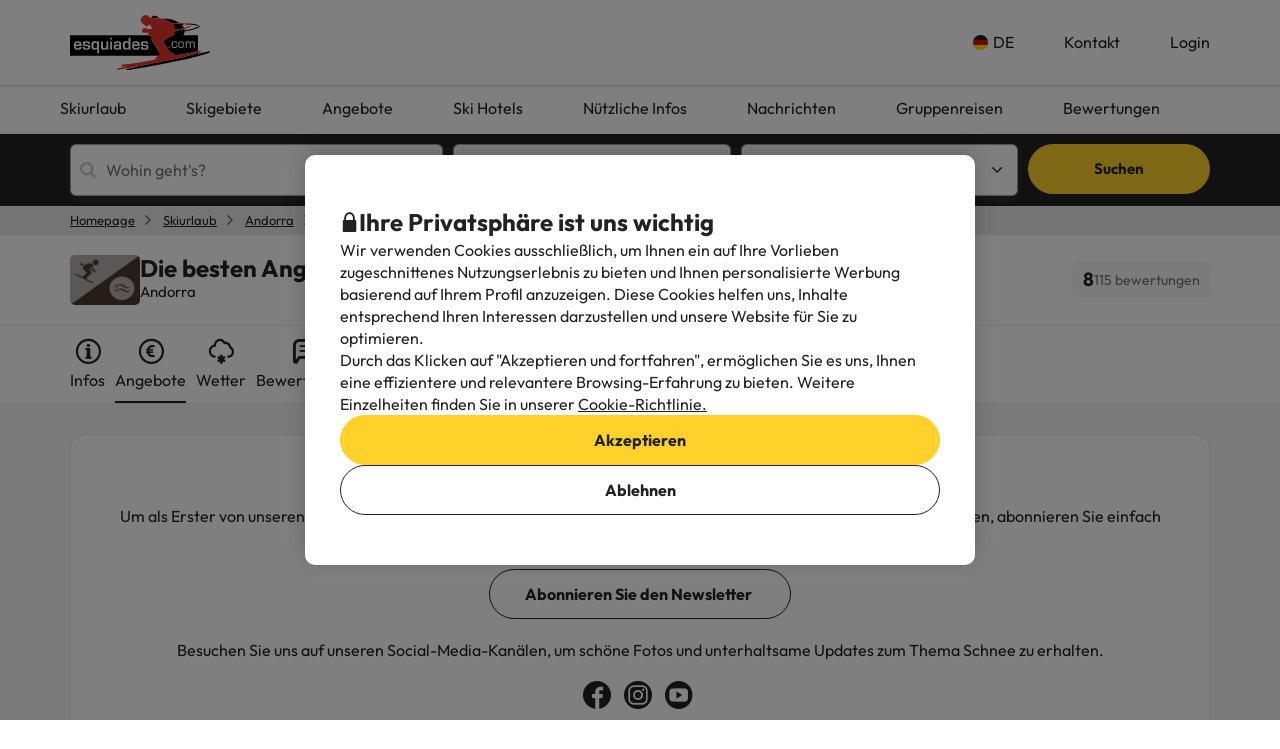

--- FILE ---
content_type: text/html; charset=UTF-8
request_url: https://www.esquiades.com/de/skiurlaub/vallnord-inuu-1470
body_size: 59920
content:

<!DOCTYPE html>
<html lang="de" class="">
    <head>
        <script data-entity="google-tag-manager-script">
    window.dataLayer = window.dataLayer || [];
    function gtag(){dataLayer.push(arguments);}
    gtag('consent', 'default', {
        ad_user_data: 'denied',
        ad_personalization: 'denied',
        ad_storage: 'denied',
        analytics_storage: 'denied'
    });

    (function (w, d, s, l, i) {
        w[l] = w[l] || [];
        w[l].push({
            'gtm.start':
                new Date().getTime(), event: 'gtm.js'
        });
        var f = d.getElementsByTagName(s)[0],
            j = d.createElement(s), dl = l != 'dataLayer' ? '&l=' + l : '';
        j.async = true;
        j.src =
            'https://www.googletagmanager.com/gtm.js?id=' + i + dl;
        f.parentNode.insertBefore(j, f);
    })(window, document, 'script', 'dataLayer', 'GTM-WTWFK4Q');
</script>
                        <meta charset="utf-8">
<meta name="viewport" content="width=device-width, initial-scale=1.0, maximum-scale=1">
<meta name="description" content="Skiurlaub in Vallnord Pal-Arinsal + Inúu in Andorra. ✔ Esquiades.com bietet Ihnen die besten Snowboard- und Skiangebote: Hotel &amp; Skipass in Grandvalira ✔
">
<meta name="copyright" content="All the contents of this website are property of Viajes para ti S.L.U."/>
<meta name="google-site-verification" content="G43fho1J0bSddVmuBX4F1BeKaJrXDlv4Fb8_rrp1snY"/>
<meta name="apple-itunes-app"
      content="app-id=579292350, affiliate-data=myAffiliateData, app-argument=https://www.esquiades.com">
<meta http-equiv="X-UA-Compatible" content="IE=edge"/>
<meta property="og:title" content="Die besten Angebote für Hotels in Vallnord Pal-Arinsal + Inúu" />
<meta property="og:description" content="Skiurlaub in Vallnord Pal-Arinsal + Inúu in Andorra. ✔ Esquiades.com bietet Ihnen die besten Snowboard- und Skiangebote: Hotel &amp; Skipass in Grandvalira ✔
" />
<meta property="og:image" content="https://content.esquiades.com/img/pistes/70/cover/cover.jpg"/>
<meta name="twitter:image" content="https://content.esquiades.com/img/pistes/70/cover/cover.jpg"/>

<link rel="alternate" type="application/rss+xml" title="RSS 2.0" href="http://feeds.feedburner.com/Esquiadescom"/>
    <link rel="alternate" href="https://www.esquiades.com/viajes-esqui/vallnord-inuu-1470" hreflang="es"/>
    <link rel="alternate" href="https://www.esquiades.com/cat/viatges-esqui/vallnord-inuu-1470" hreflang="ca"/>
    <link rel="alternate" href="https://www.esquiades.com/en/ski-holidays/vallnord-inuu-1470" hreflang="en"/>
    <link rel="alternate" href="https://www.esquiades.com/fr/sejours-au-ski/vallnord-inuu-1470" hreflang="fr"/>
    <link rel="alternate" href="https://www.esquiades.com/pt/ferias-na-neve/vallnord-inuu-1470" hreflang="pt"/>
    <link rel="alternate" href="https://www.esquiades.com/de/skiurlaub/vallnord-inuu-1470" hreflang="de"/>
    <link rel="alternate" href="https://www.esquiades.com/it/settimana-bianca/vallnord-inuu-1470" hreflang="it"/>
    <link rel="canonical" href="https://www.esquiades.com/de/skiurlaub/vallnord-inuu-1470" />
<link rel="preconnect" href="https://fonts.googleapis.com" crossorigin>
<link rel="shortcut icon" href="//content.esquiades.com/img/web/brand/logo/logo-esquiades-30x30.png"/>
<link rel="apple-touch-icon" href="//content.esquiades.com/img/web/icon/apple_touch_icon/apple-touch-icon.png">
<link rel="apple-touch-icon" sizes="152x152" href="//content.esquiades.com/img/web/icon/apple_touch_icon/apple-touch-icon-152x152.png">
<link rel="apple-touch-icon" sizes="144x144" href="//content.esquiades.com/img/web/icon/apple_touch_icon/apple-touch-icon-144x144.png">
<link rel="apple-touch-icon" sizes="120x120" href="//content.esquiades.com/img/web/icon/apple_touch_icon/apple-touch-icon-120x120.png">


        
            <meta name="robots" content="noindex, nofollow">
            <title>Angebote für Skiurlaub in Vallnord Pal-Arinsal + Inúu, Skiurlaub inklusive Skipass - Esquiades.com</title>
                    
    <link rel="preload" href="https://assets.esquiades.com/web/assets/fonts/fontawesome-webfont.20fd1704.woff2" as="font" type="font/woff2" crossorigin>
    <link rel="preload" href="https://assets.esquiades.com/web/assets/fonts/custom-icons.489482da.woff2" as="font" type="font/woff2" crossorigin>
    <link rel="preload" href="https://content.viajesparati.com/assets/fonts/QGYvz_MVcBeNP4NJtEtq.woff2" as="font" type="font/woff2" crossorigin>
    <link rel="preload" href="https://content.viajesparati.com/assets/fonts/QGYvz_MVcBeNP4NJuktqQ4E.woff2" as="font" type="font/woff2" crossorigin>

<link rel="stylesheet" href="https://assets.esquiades.com/web/assets/css/style_bootstrap_web.81ae8979.css">
<link rel="stylesheet" href="https://assets.esquiades.com/web/assets/css/style_web.b70f33bd.css">
            </head>
    <body class="new bg-light" data-entity="body">
    <noscript>
    <iframe src="https://www.googletagmanager.com/ns.html?id=GTM-WTWFK4Q"
            height="0" width="0" style="display:none;visibility:hidden"></iframe>
</noscript>                                                
<div class="accept-cookies" data-entity="accept-cookies" style="display: none">
    <div class="height-100 d-block d-lg-flex align-items-center">
        <div class="accept-cookies-content">
            <div class="d-flex gap-2 text-h3 text-weight-bold align-items-center">
                <i class="ci ci-locked-padlock ci-s-20"></i>
                <div class="cookies-title">Ihre Privatsphäre ist uns wichtig</div>
            </div>
            <div class="d-flex gap-6 gap-lg-8 flex-column">
                <div class="d-flex gap-2 flex-column">
                    <div>
                        Wir verwenden Cookies ausschließlich, um Ihnen ein auf Ihre Vorlieben zugeschnittenes Nutzungserlebnis zu bieten und Ihnen personalisierte Werbung basierend auf Ihrem Profil anzuzeigen. Diese Cookies helfen uns, Inhalte entsprechend Ihren Interessen darzustellen und unsere Website für Sie zu optimieren.
                    </div>
                    <div>
                        Durch das Klicken auf "Akzeptieren und fortfahren", ermöglichen Sie es uns, Ihnen eine effizientere und relevantere Browsing-Erfahrung zu bieten. Weitere Einzelheiten finden Sie in unserer <u custom-modal="#cookiesModal" class="cursor-pointer">Cookie-Richtlinie.</u>
                    </div>
                </div>
                <div class="d-flex flex-column gap-2 gap-lg-4">
                    <a class="vpt-btn-sm vpt-btn-complementary width-auto" data-action="accept-cookies">
                        Akzeptieren
                    </a>
                    <div data-action="reject-cookies" class="cursor-pointer vpt-btn vpt-btn-secondary-darker-o width-auto">
                        Ablehnen
                    </div>
                </div>
            </div>
        </div>
    </div>
</div>

    <div class="custom-modal custom-modal-complete" id="cookiesModal" data-entity="custom-modal">
    <div class="custom-modal-dialog modal-xl">
        <div class="custom-modal-content overflow-y-auto">
                            <div class="custom-modal-header">
                    <div class="custom-header-back-icon" data-element="modal-back">
                        <i class="ci ci-angle-left ci-s-20"></i>
                    </div>
                    <div class="custom-header-title" data-entity="custom-modal-title">
                        <i class="d-none ci-s-15 pr-1 d-md-none"></i>
                            Cookie-Richtlinie
                    </div>

                    <div class="custom-header-icon cursor-pointer d-flex " data-element="modal-close">
                        <i class="ci ci-cross ci-s-20"></i>
                    </div>
                </div>
                                        <div class="custom-modal-body ">
                    <div data-entity="modal-body" class="">
                        <i class=" ci-line-height ci-s-15 pr-1 d-none d-md-block"></i>
                            <div class="cookies-container">
        <strong>Esquiades.com</strong> ist eine Internet-Domain, die von <strong>Viajes Para Ti, SLU</strong> , mit CIF B55666952, eingetragen im Handelsregister von Tarragona auf Seite 106 von Band 1862 der Companies Section, Blatt T-26395, 1. Marke, registriert wird. Das Unternehmen befindet sich in der Avda de Bellisens 42, Raum 127-129, 43204 - Reus (Tarragona), Telefonnummer @@phone_en@@ und Fax: 0034 977 270 159. Viajes Para Ti, SLU, verfügt über die erforderlichen Genehmigungen und Lizenzen für die Ausübung eigene Reisebüro-Aktivitäten. Das Unternehmen ist im Register des katalanischen Tourismusberufs MD 169 GC-Lizenz eingetragen.<br />
<br />
In Übereinstimmung mit den Bestimmungen von Abschnitt 22.2 des Gesetzes über Dienste der Informationsgesellschaft und den elektronischen Geschäftsverkehr (LSSI) und in Übereinstimmung mit den geltenden Bestimmungen informieren wir hiermit, dass <b>ESQUIADES.COM</b> beim Surfen Cookies verwendet.<br />
<br />
Cookies sind kleine Dateien, in denen Informationen gespeichert werden, die in Ihrem Browser oder auf Ihrem Gerät installiert sind. Diese Informationen werden für zukünftige Besuche bei <b>ESQUIADES.COM gespeichert,</b> da die Aktivitäten des Benutzers während der Navigation registriert werden (z. B. Datum des letzten Besuchs, Browsereinstellungen usw.). Dies wird verwendet, um die Navigation des Benutzers zu beschleunigen.<br />
<br />
<b>ESQUIADES.COM</b> verwendet die folgenden Arten von Cookies:
        <br />
        <h3>Unsere Cookies</h3>

<table class="table">
	<thead>
		<tr>
			<th class="col-xs-1"><span style="font-weight: 400;">Cookie</span></th>
			<th class="col-xs-6"><span style="font-weight: 400;">Cookie-Typ</span></th>
			<th class="col-xs-2"><span style="font-weight: 400;">Zeitpunkt des Ablaufs</span></th>
		</tr>
	</thead>
	<tbody>
		<tr>
			<td>speichern_grouper</td>
			<td>Wird verwendet, um Benutzer für statistische Zwecke zu unterscheiden.</td>
			<td>1 Monat</td>
		</tr>
		<tr>
			<td>grouper_id</td>
			<td>Dient zur Unterscheidung von Benutzern für statistische Zwecke.</td>
			<td>1 Monat</td>
		</tr>
		<tr>
			<td>all_skiers</td>
			<td>Gibt an, ob alle Benutzer in der Buchung Skifahren oder ob jemand nicht Skifahren geht.</td>
			<td>1 Tag</td>
		</tr>
		<tr>
			<td>Benutzer</td>
			<td>Erforderlich, um die Sitzung des Benutzers nach dem Einloggen aktiv zu halten.</td>
			<td>1 Tag</td>
		</tr>
		<tr>
			<td>SkiID</td>
			<td>Erforderlich, um die Sitzung des Benutzers nach dem Einloggen aktiv zu halten.</td>
			<td>1 Tag</td>
		</tr>
		<tr>
			<td>loguejat</td>
			<td>Erforderlich, um die Sitzung des Benutzers nach dem Einloggen aktiv zu halten.</td>
			<td>1 Tag</td>
		</tr>
		<tr>
			<td>benutzer_erinnern</td>
			<td>Erforderlich, um die Sitzung des Benutzers nach dem Einloggen aktiv zu halten.</td>
			<td>1 Tag</td>
		</tr>
		<tr>
			<td>akzeptieren_cookies</td>
			<td>Zeichnet auf, ob der Benutzer die Cookie-Richtlinie von Esquiades akzeptiert hat.</td>
			<td>3 Monate</td>
		</tr>
		<tr>
			<td>PHPSESSID</td>
			<td>PHP-Sitzungscookie, mit dem Sitzungsvariablen auf dem Webserver gespeichert werden können. Unverzichtbar für die Funktionalität der Website.</td>
			<td>1 Tag</td>
		</tr>
		<tr>
			<td>user-last-searches</td>
			<td>Speichert die letzten Suchanfragen des Benutzers.</td>
			<td>3 Tage</td>
		</tr>
	</tbody>
</table>

        <br />
        <h3>Cookies von Dritten</h3>
<p>Bestimmte Drittanbieter, wie zum Beispiel Google, können personenbezogene Daten, die durch Cookies und ähnliche Technologien erhoben werden, verarbeiten, um Inhalte und Werbung zu personalisieren. Weitere Informationen darüber, wie Google Daten verwendet, finden Sie auf der Seite zur <a href="https://business.safety.google/intl/de/privacy/" target="_blank">Verantwortungsvoller Umgang mit Geschäftsdaten</a>.</p>

<table class="table">
	<thead>
		<tr>
			<th class="col-xs-1"><span style="font-weight: 400;">Anbieter</span></th>
			<th class="col-xs-1"><span style="font-weight: 400;">Cookie</span></th>
			<th class="col-xs-6"><span style="font-weight: 400;">Cookie-Typ</span></th>
			<th class="col-xs-2"><span style="font-weight: 400;">Verwendung</span></th>
			<th class="col-xs-2"><span style="font-weight: 400;">Ablauf</span></th>
		</tr>
	</thead>
	<tbody>
		<tr>
			<td>Google</td>
			<td>1P_JAR</td>
			<td>Werbe-Cookie mit einem eindeutigen, zufällig generierten Wert zur Unterscheidung von Browsern und Geräten. Wird verwendet, um die Anzeigenleistung zu messen und auf der Grundlage statistischer Daten Produktempfehlungen zu geben.</td>
			<td>Google Adwords</td>
			<td>1 Monat</td>
		</tr>
		<tr>
			<td>Google</td>
			<td>ANID</td>
			<td>Werbe-Cookie mit einem eindeutigen, zufällig generierten Wert zur Unterscheidung von Browsern und Geräten. Wird zur Messung der Anzeigenleistung und zur Bereitstellung von Produktempfehlungen verwendet.</td>
			<td>Google Adwords</td>
			<td>1 Jahr</td>
		</tr>
		<tr>
			<td>Google</td>
			<td>CONSENT</td>
			<td>Werbe-Cookie mit einem eindeutigen, zufällig generierten Wert zur Unterscheidung von Browsern und Geräten. Wird zur Messung der Anzeigenleistung und zur Bereitstellung von Produktempfehlungen verwendet.</td>
			<td>Google Adwords</td>
			<td>1 Jahr</td>
		</tr>
		<tr>
			<td>Google</td>
			<td>APISID</td>
			<td>Wird von Google verwendet, um Nutzerpräferenzen und Informationen bei der Anzeige von Seiten mit Google Maps zu speichern.</td>
			<td>Google Karten</td>
			<td>2 Jahre</td>
		</tr>
		<tr>
			<td>Google</td>
			<td>HSID</td>
			<td>Wird von Google verwendet, um Nutzereinstellungen und -informationen zu speichern, wenn Seiten mit Google Maps angezeigt werden.</td>
			<td>Google Karten</td>
			<td>2 Jahre</td>
		</tr>
		<tr>
			<td>Google</td>
			<td>NID</td>
			<td>Wird verwendet, um geografische Standorte auf Google Maps anzuzeigen.</td>
			<td>Google Karten</td>
			<td>6 Monate</td>
		</tr>
		<tr>
			<td>Google</td>
			<td>OGPC</td>
			<td>Unterstützt die Visualisierung von geografischen Standorten mit Google Maps.</td>
			<td>Google Karten</td>
			<td>2 Monate</td>
		</tr>
		<tr>
			<td>Google</td>
			<td>SAPISID</td>
			<td>Wird von Google verwendet, um Nutzerpräferenzen und Informationen bei der Anzeige von Seiten mit Google Maps zu speichern.</td>
			<td>Google Karten</td>
			<td>2 Jahre</td>
		</tr>
		<tr>
			<td>Google</td>
			<td>SID</td>
			<td>Wird von Google verwendet, um Nutzereinstellungen und -informationen zu speichern, wenn Seiten mit Google Maps angezeigt werden.</td>
			<td>Google Karten</td>
			<td>2 Jahre</td>
		</tr>
		<tr>
			<td>Google</td>
			<td>SSID</td>
			<td>Wird von Google verwendet, um Nutzereinstellungen und -informationen zu speichern, wenn Seiten mit Google Maps angezeigt werden.</td>
			<td>Google Karten</td>
			<td>2 Jahre</td>
		</tr>
		<tr>
			<td>Google</td>
			<td>SIDCC</td>
			<td>Stellt Dienste bereit und extrahiert anonyme Browsing-Informationen.</td>
			<td>Google</td>
			<td>3 Monate</td>
		</tr>
		<tr>
			<td>Google</td>
			<td>_ga</td>
			<td>Unterscheidung der Nutzer zu statistischen Zwecken.</td>
			<td>Google Analytics</td>
			<td>2 Jahre</td>
		</tr>
		<tr>
			<td>Google</td>
			<td>_gid</td>
			<td>Unterscheidung der Nutzer zu statistischen Zwecken.</td>
			<td>Google-Analytics</td>
			<td>24 Stunden</td>
		</tr>
		<tr>
			<td>Google</td>
			<td>_gat</td>
			<td>Wird verwendet, um den Prozentsatz der Anfragen über Google Tag Manager zu begrenzen.</td>
			<td>Google Analytik</td>
			<td>1 Minute</td>
		</tr>
		<tr>
			<td>CloudFlare</td>
			<td>__cfduid</td>
			<td>Identifiziert vertrauenswürdigen Webverkehr.</td>
			<td>CloudFlare</td>
			<td>1 Jahr</td>
		</tr>
		<tr>
			<td>Facebook</td>
			<td>fbsr_*</td>
			<td>Hilft bei der Identifizierung von Benutzern, die sich mit ihrem Facebook-Konto anmelden.</td>
			<td>Anmeldung mit Facebook</td>
			<td>1 Jahr</td>
		</tr>
		<!-- NUEVAS COOKIES AÑADIDAS -->
		<tr>
			<td>Google</td>
			<td>KONTO_CHOOSER</td>
			<td>Authentifizierungs-Cookies, die sich an das Google-Konto erinnern, das zuvor zur Anmeldung und zur Aufrechterhaltung von Sitzungen verwendet wurde.</td>
			<td>Google-Konten</td>
			<td>2 Jahre</td>
		</tr>
		<tr>
			<td>Google</td>
			<td>AEC</td>
			<td>Sicherheits-Cookie, das sicherstellt, dass Anfragen während einer Sitzung vom Nutzer und nicht von anderen Websites gestellt werden.</td>
			<td>Google</td>
			<td>6 Monate</td>
		</tr>
		<tr>
			<td>DoubleClick (Google)</td>
			<td>DSID</td>
			<td>Zweck: Werbung. Ermöglicht die Identifizierung des Nutzers auf Nicht-Google-Websites und die Erinnerung daran, ob Sie dem Empfang von interessenbezogener Werbung zugestimmt haben.</td>
			<td>Google DoubleClick</td>
			<td>10 Tage</td>
		</tr>
		<tr>
			<td>Google</td>
			<td>DV</td>
			<td>Wird für Werbe- und Analysezwecke verwendet, um Nutzeraktivitäten geräteübergreifend zu verknüpfen.</td>
			<td>Google</td>
			<td>24 Stunden</td>
		</tr>
		<tr>
			<td>DoubleClick (Google)</td>
			<td>IDE</td>
			<td>Für Werbezwecke. Wird verwendet, um relevante Anzeigen zu verbessern und anzuzeigen.</td>
			<td>Google DoubleClick</td>
			<td>1 Jahr</td>
		</tr>
		<tr>
			<td>Google</td>
			<td>LSID</td>
			<td>Authentifizierungs-Cookies, die sich an das Google-Konto erinnern, das zuvor zur Anmeldung und Aufrechterhaltung von Sitzungen verwendet wurde.</td>
			<td>Google-Konten</td>
			<td>2 Jahre</td>
		</tr>
		<tr>
			<td>Google</td>
			<td>OTZ</td>
			<td>Wird für Werbe- und Analysezwecke verwendet, um Nutzeraktivitäten geräteübergreifend zu verknüpfen.</td>
			<td>Google Analytics</td>
			<td>1 Monat</td>
		</tr>
		<tr>
			<td>Amazon-Anzeigen</td>
			<td>ad-id</td>
			<td>Werbe-Cookies, die relevante Werbung liefern, die Leistung messen und Datenschutzeinstellungen verwalten.</td>
			<td>Amazon Werbung</td>
			<td>6 Monate</td>
		</tr>
		<tr>
			<td>Amazon-Anzeigen</td>
			<td>ad-privacy</td>
			<td>Werbe-Cookies für die Auslieferung relevanter Werbung, zur Leistungsmessung und zur Verwaltung von Datenschutzeinstellungen.</td>
			<td>Amazon-Werbung</td>
			<td>2 Jahre</td>
		</tr>
		<tr>
			<td>DoubleClick (Google)</td>
			<td>ar_debug</td>
			<td>Cookie zur Fehlersuche und Optimierung der Anzeigenschaltung.</td>
			<td>Google DoubleClick</td>
			<td>1 Monat</td>
		</tr>
		<tr>
			<td>Facebook</td>
			<td>datr</td>
			<td>Sicherheits- und Werbecookies zur Identifizierung von Browsern, zur Verbesserung der Plattformintegrität und zur Bereitstellung gezielter Werbung.</td>
			<td>Facebook</td>
			<td>1 Jahr</td>
		</tr>
		<tr>
			<td>Twitter</td>
			<td>guest_id</td>
			<td>Wird für die Benutzeridentifizierung, Anzeigenpersonalisierung und Inhaltsempfehlungen verwendet.</td>
			<td>Twitter</td>
			<td>2 Jahre</td>
		</tr>
		<tr>
			<td>Twitter</td>
			<td>guest_id_ads</td>
			<td>Wird für die Benutzeridentifizierung, Anzeigenpersonalisierung und Inhaltsempfehlungen verwendet.</td>
			<td>Twitter</td>
			<td>2 Jahre</td>
		</tr>
		<tr>
			<td>Twitter</td>
			<td>guest_id_marketing</td>
			<td>Wird für die Benutzeridentifizierung, Anzeigenpersonalisierung und Inhaltsempfehlungen verwendet.</td>
			<td>Twitter</td>
			<td>seit 2 Jahren</td>
		</tr>
		<tr>
			<td>Tiktok</td>
			<td>_ttp</td>
			<td>Tracking- und Analyse-Cookies, die zur Messung der Anzeigenleistung, zur Verfolgung des Verhaltens und zur Authentifizierung von Benutzern verwendet werden.</td>
			<td>TikTok-Analytik</td>
			<td>3 Monate</td>
		</tr>
		<tr>
			<td>Tiktok</td>
			<td>tt_chain_token</td>
			<td>Tracking- und Analyse-Cookies, die zur Messung der Anzeigenleistung, zur Verfolgung des Verhaltens und zur Authentifizierung von Nutzern verwendet werden.</td>
			<td>TikTok</td>
			<td>5 Monate</td>
		</tr>
		<tr>
			<td>Tiktok</td>
			<td>ttwid</td>
			<td>Tracking- und Analyse-Cookies, die zur Messung der Anzeigenleistung, zur Nachverfolgung des Verhaltens und zur Authentifizierung von Nutzern verwendet werden.</td>
			<td>TikTok</td>
			<td>11 Monate</td>
		</tr>
		<tr>
			<td>Twitter (t.co)</td>
			<td>muc_ads</td>
			<td>Wird zur Benutzeridentifizierung, Anzeigenpersonalisierung und für Inhaltsempfehlungen verwendet.</td>
			<td>Twitter</td>
			<td>2 Jahre</td>
		</tr>
		<tr>
			<td>Twitter</td>
			<td>personalisierung_id</td>
			<td>Wird für die Benutzeridentifizierung, Anzeigenpersonalisierung und Inhaltsempfehlungen verwendet.</td>
			<td>Twitter</td>
			<td>2 Jahre</td>
		</tr>
		<tr>
			<td>Facebook</td>
			<td>sb</td>
			<td>Sicherheits- und Werbecookies zur Identifizierung von Browsern, zur Verbesserung der Plattformintegrität und zur Bereitstellung gezielter Werbung.</td>
			<td>Facebook</td>
			<td>1 Jahr</td>
		</tr>
		<tr>
			<td>CloudFlare (t.co)</td>
			<td>__cf_bm</td>
			<td>Sicherheits-Cookie, das den Datenverkehr verwaltet und bösartige Bots filtert.</td>
			<td>Cloudflare</td>
			<td>30 Minuten</td>
		</tr>
		<!-- COOKIES AÑADIDAS DE LA ÚLTIMA LISTA -->
		<tr>
			<td>Amazon CloudFront</td>
			<td>CloudFront-Schlüsselpaar-Id</td>
			<td>Wird verwendet, um den Zugriff auf eingeschränkte Inhalte zu kontrollieren und die Authentizität zu überprüfen.</td>
			<td>Amazon CloudFront</td>
			<td>Variiert je nach Konfiguration</td>
		</tr>
		<tr>
			<td>Amazon CloudFront</td>
			<td>CloudFront-Richtlinie</td>
			<td>Wird verwendet, um den Zugriff auf eingeschränkte Inhalte zu kontrollieren und die Authentizität zu überprüfen.</td>
			<td>Amazon CloudFront</td>
			<td>Variiert je nach Konfiguration</td>
		</tr>
		<tr>
			<td>Amazon CloudFront</td>
			<td>CloudFront-Signatur</td>
			<td>Wird verwendet, um den Zugriff auf eingeschränkte Inhalte zu kontrollieren und die Authentizität zu überprüfen.</td>
			<td>Amazon CloudFront</td>
			<td>Variiert je nach Konfiguration</td>
		</tr>
		<tr>
			<td>Google</td>
			<td>SMSV</td>
			<td>Wird verwendet, um die Gerätenutzung und Website-Besuche mit dem Google-Konto des Nutzers zu verknüpfen.</td>
			<td>Google</td>
			<td>309 Tage</td>
		</tr>
		<tr>
			<td>Google</td>
			<td>SOCS</td>
			<td>Wird verwendet, um den Status des Nutzers bezüglich seiner Cookie-Auswahl zu speichern.</td>
			<td>Google</td>
			<td>13 Monate</td>
		</tr>
		<tr>
			<td>Google</td>
			<td>__Host-1PLSID</td>
			<td>Wird für die Benutzeranmeldung über ein Google-Konto verwendet.</td>
			<td>Google</td>
			<td>2 Jahre</td>
		</tr>
		<tr>
			<td>Google</td>
			<td>__Host-3PLSID</td>
			<td>Wird für die Benutzeranmeldung über ein Google-Konto verwendet.</td>
			<td>Google</td>
			<td>seit 2 Jahren</td>
		</tr>
		<tr>
			<td>Google</td>
			<td>__Host-GAPS</td>
			<td>Wird für die Benutzeranmeldung über ein Google-Konto verwendet.</td>
			<td>Google</td>
			<td>seit 2 Jahren</td>
		</tr>
		<tr>
			<td>Google-Anzeigen</td>
			<td>Sicher-1PAPISID</td>
			<td>Wird verwendet, um das Interessenprofil eines Besuchers zu erstellen und relevante Google-Anzeigen anzuzeigen.</td>
			<td>Google-Anzeigen</td>
			<td>2 Jahre</td>
		</tr>
		<tr>
			<td>Google-Anzeigen</td>
			<td>Sicher-1PSID</td>
			<td>Wird verwendet, um relevante und personalisierte Google-Anzeigen zu schalten.</td>
			<td>Google-Anzeigen</td>
			<td>2 Jahre</td>
		</tr>
		<tr>
			<td>Google-Anzeigen</td>
			<td>Sicher-1PSIDCC</td>
			<td>Wird verwendet, um ein Nutzerprofil zu erstellen und relevante und personalisierte Google-Anzeigen zu schalten.</td>
			<td>Google-Anzeigen</td>
			<td>1 Jahr</td>
		</tr>
		<tr>
			<td>Google</td>
			<td>__Sicher-1PSIDTS</td>
			<td>Speichert einen verschlüsselten Zeitstempel, um Nutzersitzungen aufrechtzuerhalten und Nutzereinstellungen zu bewahren.</td>
			<td>Google</td>
			<td>1 Jahr</td>
		</tr>
		<tr>
			<td>Google-Anzeigen</td>
			<td>Sicher-3PAPISID</td>
			<td>Wird verwendet, um ein Besucherinteressenprofil zu erstellen und relevante Google-Anzeigen anzuzeigen.</td>
			<td>Google-Anzeigen</td>
			<td>2 Jahre</td>
		</tr>
		<tr>
			<td>Google-Anzeigen</td>
			<td>Sicher-3PSID</td>
			<td>Wird verwendet, um relevante und personalisierte Google-Anzeigen anzuzeigen.</td>
			<td>Google-Anzeigen</td>
			<td>2 Jahre</td>
		</tr>
		<tr>
			<td>Google-Anzeigen</td>
			<td>Sicher-3PSIDCC</td>
			<td>Wird verwendet, um ein Nutzerprofil zu erstellen und relevante und personalisierte Google-Anzeigen anzuzeigen.</td>
			<td>Google-Anzeigen</td>
			<td>1 Jahr</td>
		</tr>
		<tr>
			<td>Google</td>
			<td>Sicher-3PSIDTS</td>
			<td>Speichert einen verschlüsselten Zeitstempel, um Nutzersitzungen aufrechtzuerhalten und Nutzereinstellungen zu bewahren.</td>
			<td>Google</td>
			<td>1 Jahr</td>
		</tr>
		<tr>
			<td>Facebook</td>
			<td>_fbp</td>
			<td>Sicherheits- und Werbecookies zur Identifizierung von Browsern, zur Verbesserung der Plattformintegrität und zur Bereitstellung gezielter Werbung.</td>
			<td>Facebook</td>
			<td>3 Monate</td>
		</tr>
		<tr>
			<td>Google Analytics</td>
			<td>_ga_F6BSWQWY45</td>
			<td>Weist eine eindeutige Kennung zu, um Nutzer zu unterscheiden.</td>
			<td>Google-Analytics</td>
			<td>2 Jahre</td>
		</tr>
		<tr>
			<td>Google Analytics</td>
			<td>_ga_S66E9HVXEC</td>
			<td>Weist einen eindeutigen Bezeichner zur Unterscheidung der Nutzer zu.</td>
			<td>Google-Analytics</td>
			<td>2 Jahre</td>
		</tr>
		<tr>
			<td>Google AdSense</td>
			<td>_gcl_au</td>
			<td>Speichert und verfolgt Anzeigenumwandlungen.</td>
			<td>Google AdSense</td>
			<td>3 Monate</td>
		</tr>
		<tr>
			<td>TikTok</td>
			<td>_tt_enable_cookie</td>
			<td>Tracking- und Analyse-Cookies, die zur Messung der Anzeigenleistung, zur Verfolgung des Verhaltens und zur Authentifizierung von Nutzern verwendet werden.</td>
			<td>TikTok</td>
			<td>13 Monate</td>
		</tr>
		<tr>
			<td>Eigene Website</td>
			<td>cookies-akzeptieren</td>
			<td>Zeichnet die Annahme von Cookies durch den Benutzer auf.</td>
			<td>Eigene Website</td>
			<td>Variiert je nach Konfiguration</td>
		</tr>
		<tr>
			<td>TikTok</td>
			<td>odin_tt</td>
			<td>Tracking- und Analyse-Cookies, die zur Messung der Anzeigenleistung, zur Verfolgung des Nutzerverhaltens und zur Authentifizierung der Nutzer verwendet werden.</td>
			<td>TikTok</td>
			<td>13 Monate</td>
		</tr>
		<tr>
			<td>SendinBlue</td>
			<td>sib_cuid</td>
			<td>Identifiziert Website-Besucher für Marketingzwecke.</td>
			<td>SendinBlue</td>
			<td>13 Monate</td>
		</tr>
		<tr>
			<td>TikTok</td>
			<td>user_web_id</td>
			<td>Tracking- und Analyse-Cookies, die zur Messung der Anzeigenleistung, zur Verfolgung des Verhaltens und zur Authentifizierung von Benutzern verwendet werden.</td>
			<td>TikTok</td>
			<td>13 Monate</td>
		</tr>
		<tr>
			<td>TikTok</td>
			<td>user_web_token</td>
			<td>Tracking- und Analyse-Cookies, die zur Messung der Anzeigenleistung, zur Verfolgung des Verhaltens und zur Authentifizierung von Nutzern verwendet werden.</td>
			<td>TikTok</td>
			<td>13 Monate</td>
		</tr>
	</tbody>
</table>

        <br />
        So lehnen Sie die Cookies des folgenden Browsers ab:
        <br/>
        <a href="http://support.google.com/chrome/bin/answer.py?hl=es&answer=95647" target="_new">Google Chrome</a>.<br/>
        <a href="http://windows.microsoft.com/es-es/windows7/how-to-manage-cookies-in-internet-explorer-9" target="_new">Internet Explorer</a>.<br/>
        <a href="https://support.microsoft.com/es-es/help/4468242/microsoft-edge-browsing-data-and-privacy-microsoft-privacy" target="_new">Microsoft Edge</a>.<br/>
        <a href="http://support.mozilla.org/es/kb/habilitar-y-deshabilitar-cookies-que-los-sitios-we" target="_new">Mozilla Firefox</a>.<br/>
        <a href="http://support.apple.com/kb/ph5042" target="_new">Safari</a>.<br/>
        <a href="https://help.opera.com/en/latest/security-and-privacy/" target="_new">Opera</a>.<br/>
    </div>
                    </div>
                </div>
                                        <div class="custom-modal-footer">
                                    </div>
                    </div>
    </div>
    <div class="modal-background" data-container="modal-background"></div>
</div>

<header id="main-header-new" class="new">
    <div class="main-header" data-entity="main-header">
        <div class="main-header-xs">
    <a href="/de/" class="main-header-logo-xs">
    <picture>
        <source media="(min-width: 992px)" srcset="//content.esquiades.com/img/web/brand/logo/logo.svg">
        <source media="(max-width: 991px)" srcset="//content.esquiades.com/img/web/brand/logo/logo-xs.svg">
        <img src="//content.esquiades.com/img/web/brand/logo/logo.svg"
             alt="Esquiades.com" width="140" title="Esquiades.com">
    </picture>
</a>    <div class="main-header-xs-right">
                        <a custom-modal="#userModal" data-open="login-user" data-toggle="modal"
                   class="main-header-xs-toggle">
                    <i class="ci ci-user-circle-inverse ci-s-28"></i>
                </a>
                <div class="main-header-xs-toggle" data-action="open-main-menu">
            <i class="ci ci-menu ci-s-28"></i>
        </div>
    </div>
</div>
        <div class="container main-header-container">
            <a href="/de/" class="main-header-logo">
    <picture>
        <source media="(min-width: 992px)" srcset="//content.esquiades.com/img/web/brand/logo/logo.svg">
        <source media="(max-width: 991px)" srcset="//content.esquiades.com/img/web/brand/logo/logo-xs.svg">
        <img src="//content.esquiades.com/img/web/brand/logo/logo.svg"
             alt="Esquiades.com" width="140" title="Esquiades.com">
    </picture>
</a>            <div class="header-right double-row">
    <div class="menu-header-right">
                            <div class="main-header-dropdown main-header-dropdown-hover-text language-menu main-header-dropdown-collapse">
        <div class="main-header-dropdown-toggle">
            <div class="d-flex align-items-center">
                <img src="//content.esquiades.com/img/language/6/img-rounded.png" width="15"
                     class="category-icon-visible" loading="lazy">
                <div class="relative">
                    DE
                    <div class="main-header-dropdown-title-hover"></div>
                </div>
            </div>
            <i class="ci ci-angle-down ci-s-12 collapse-icon"></i>
        </div>
        <div class="main-header-dropdown-menu-container">
            <div class="main-header-dropdown-menu">
                                    <a href="/viajes-esqui/vallnord-inuu-1470" class="main-header-dropdown-item "
                       data-language-id="1">
                        <div>
                            <img src="//content.esquiades.com/img/language/1/img-rounded.png"
                                 width="20" loading="lazy">
                            <span class="item-text">Español</span>
                        </div>
                                            </a>
                                    <a href="/cat/viatges-esqui/vallnord-inuu-1470" class="main-header-dropdown-item "
                       data-language-id="2">
                        <div>
                            <img src="//content.esquiades.com/img/language/2/img-rounded.png"
                                 width="20" loading="lazy">
                            <span class="item-text">Català</span>
                        </div>
                                            </a>
                                    <a href="/en/ski-holidays/vallnord-inuu-1470" class="main-header-dropdown-item "
                       data-language-id="3">
                        <div>
                            <img src="//content.esquiades.com/img/language/3/img-rounded.png"
                                 width="20" loading="lazy">
                            <span class="item-text">English</span>
                        </div>
                                            </a>
                                    <a href="/fr/sejours-au-ski/vallnord-inuu-1470" class="main-header-dropdown-item "
                       data-language-id="4">
                        <div>
                            <img src="//content.esquiades.com/img/language/4/img-rounded.png"
                                 width="20" loading="lazy">
                            <span class="item-text">Français</span>
                        </div>
                                            </a>
                                    <a href="/pt/ferias-na-neve/vallnord-inuu-1470" class="main-header-dropdown-item "
                       data-language-id="5">
                        <div>
                            <img src="//content.esquiades.com/img/language/5/img-rounded.png"
                                 width="20" loading="lazy">
                            <span class="item-text">Português</span>
                        </div>
                                            </a>
                                    <a href="/de/skiurlaub/vallnord-inuu-1470" class="main-header-dropdown-item  selected"
                       data-language-id="6">
                        <div>
                            <img src="//content.esquiades.com/img/language/6/img-rounded.png"
                                 width="20" loading="lazy">
                            <span class="item-text">Deutsch</span>
                        </div>
                                                    <i class="selected-icon ci ci-check-circle-solid ci-s-20 color-success"></i>
                                            </a>
                                    <a href="/it/settimana-bianca/vallnord-inuu-1470" class="main-header-dropdown-item "
                       data-language-id="7">
                        <div>
                            <img src="//content.esquiades.com/img/language/7/img-rounded.png"
                                 width="20" loading="lazy">
                            <span class="item-text">Italiano</span>
                        </div>
                                            </a>
                            </div>
        </div>
    </div>
                <div class="main-header-dropdown contact-menu visible-desktop">
    <a href="/de/kontakt/" class=" main-header-dropdown-toggle">
        <div class="d-flex align-items-center">
            <i class="ci ci-dialog-2 ci-s-17 category-icon"></i>
            Kontakt
        </div>
    </a>
</div>
        
<div class="main-header-dropdown main-header-dropdown-right main-header-dropdown-hover-text user-menu main-header-dropdown-collapse">
            <a custom-modal="#userModal" data-open="login-user" data-toggle="modal"
           class=" main-header-dropdown-toggle">
            Login
        </a>
    </div>
    </div>
</div>
        </div>
        <div class="main-header-container navigation-container " data-container="main-header">
            <div class="header-top-xs">
    <div class="text-h3">
        <b class="default-header-top">Menü</b>
            </div>
    <div data-action="close-main-menu">
        <i class="ci ci-cross ci-s-20"></i>
    </div>
</div>            <div class="main-header-dropdown contact-menu visible-mobile">
    <a href="/de/kontakt/" class=" main-header-dropdown-toggle">
        <div class="d-flex align-items-center">
            <i class="ci ci-dialog-2 ci-s-17 category-icon"></i>
            Kontakt
        </div>
    </a>
</div>
            <div class="navigation-categories">
            


    
<div class="navigation-category main-header-dropdown main-header-dropdown-collapse">
    <a href="/de/skiurlaub/"  class="navigation-category-title main-header-dropdown-toggle"
     data-events="{&quot;event&quot;:&quot;menu_interaction&quot;,&quot;event_category&quot;:&quot;menu&quot;,&quot;event_detail_1&quot;:&quot;Skiurlaub&quot;}" >
        <div class="d-flex align-items-center">
                            <i class="ci ci-skier-4 ci-s-17 category-icon"></i>
                        Skiurlaub
            <div class="main-header-dropdown-title-hover"></div>
        </div>
                    <i class="ci ci-angle-down ci-s-12 collapse-icon "></i>
            </a>
            <div class="main-header-dropdown-menu-container">
            <div class="navigation-columns main-header-dropdown-menu">
                                                            <div class="navigation-column">
                                                            


    
    
<a class="navigation-item main-header-dropdown-item navigation-item-header"     data-events="{&quot;event&quot;:&quot;menu_interaction&quot;,&quot;event_category&quot;:&quot;menu&quot;,&quot;event_detail_2&quot;:&quot;Skiurlaub \u00d6sterreich&quot;,&quot;event_detail_3&quot;:&quot;de&quot;}"     href="/de/skiurlaub/die-osterreichischen-alpen-1926.html" >
    Skiurlaub Österreich
</a>


                                                            



    
<a class="navigation-item main-header-dropdown-item"     data-events="{&quot;event&quot;:&quot;menu_interaction&quot;,&quot;event_category&quot;:&quot;menu&quot;,&quot;event_detail_2&quot;:&quot;Innsbruck &quot;,&quot;event_detail_3&quot;:&quot;de&quot;}"     href="/de/skiurlaub/innsbruck-14174" >
    Innsbruck 
</a>


                                                            



    
<a class="navigation-item main-header-dropdown-item"     data-events="{&quot;event&quot;:&quot;menu_interaction&quot;,&quot;event_category&quot;:&quot;menu&quot;,&quot;event_detail_2&quot;:&quot;Ischgl&quot;,&quot;event_detail_3&quot;:&quot;de&quot;}"     href="/de/skiurlaub/ischgl-14221" >
    Ischgl
</a>


                                                            



    
<a class="navigation-item main-header-dropdown-item"     data-events="{&quot;event&quot;:&quot;menu_interaction&quot;,&quot;event_category&quot;:&quot;menu&quot;,&quot;event_detail_2&quot;:&quot;KitzSki&quot;,&quot;event_detail_3&quot;:&quot;de&quot;}"     href="/de/skiurlaub/kitzski-kitzbuhel-kirchberg-mittersill-14222" >
    KitzSki
</a>


                                                            



    
<a class="navigation-item main-header-dropdown-item"     data-events="{&quot;event&quot;:&quot;menu_interaction&quot;,&quot;event_category&quot;:&quot;menu&quot;,&quot;event_detail_2&quot;:&quot;Stubaier Gletscher&quot;,&quot;event_detail_3&quot;:&quot;de&quot;}"     href="/de/skiurlaub/stubaier-gletscher-14225" >
    Stubaier Gletscher
</a>


                                                            


    
    
<a class="navigation-item main-header-dropdown-item navigation-item-footer"     data-events="{&quot;event&quot;:&quot;menu_interaction&quot;,&quot;event_category&quot;:&quot;menu&quot;,&quot;event_detail_2&quot;:&quot;Mehr anzeigen&quot;,&quot;event_detail_3&quot;:&quot;de&quot;}"     href="/de/skigebiet/land/osterreich-11/" >
    Mehr anzeigen
</a>


                                                    </div>
                                                                                <div class="navigation-column">
                                                            


    
    
<a class="navigation-item main-header-dropdown-item navigation-item-header"     data-events="{&quot;event&quot;:&quot;menu_interaction&quot;,&quot;event_category&quot;:&quot;menu&quot;,&quot;event_detail_2&quot;:&quot;Skiurlaub Schweiz&quot;,&quot;event_detail_3&quot;:&quot;de&quot;}"     href="/de/skiurlaub/schweizer-alpen-1922.html" >
    Skiurlaub Schweiz
</a>


                                                            



    
<a class="navigation-item main-header-dropdown-item"     data-events="{&quot;event&quot;:&quot;menu_interaction&quot;,&quot;event_category&quot;:&quot;menu&quot;,&quot;event_detail_2&quot;:&quot;Saas-Fee&quot;,&quot;event_detail_3&quot;:&quot;de&quot;}"     href="/de/skiurlaub/saas-fee-14218" >
    Saas-Fee
</a>


                                                            



    
<a class="navigation-item main-header-dropdown-item"     data-events="{&quot;event&quot;:&quot;menu_interaction&quot;,&quot;event_category&quot;:&quot;menu&quot;,&quot;event_detail_2&quot;:&quot;Jungfrau&quot;,&quot;event_detail_3&quot;:&quot;de&quot;}"     href="/de/skiurlaub/jungfrau-grindelwald-wengen-murren-schilthorn-14205.html" >
    Jungfrau
</a>


                                                            



    
<a class="navigation-item main-header-dropdown-item"     data-events="{&quot;event&quot;:&quot;menu_interaction&quot;,&quot;event_category&quot;:&quot;menu&quot;,&quot;event_detail_2&quot;:&quot;Davos Klosters&quot;,&quot;event_detail_3&quot;:&quot;de&quot;}"     href="/de/skiurlaub/davos-klosters-berge-14134" >
    Davos Klosters
</a>


                                                            



    
<a class="navigation-item main-header-dropdown-item"     data-events="{&quot;event&quot;:&quot;menu_interaction&quot;,&quot;event_category&quot;:&quot;menu&quot;,&quot;event_detail_2&quot;:&quot;Arosa Lenzerheide&quot;,&quot;event_detail_3&quot;:&quot;de&quot;}"     href="/de/skiurlaub/arosa-lenzerheide-14182.html" >
    Arosa Lenzerheide
</a>


                                                            


    
    
<a class="navigation-item main-header-dropdown-item navigation-item-footer"     data-events="{&quot;event&quot;:&quot;menu_interaction&quot;,&quot;event_category&quot;:&quot;menu&quot;,&quot;event_detail_2&quot;:&quot;Mehr anzeigen&quot;,&quot;event_detail_3&quot;:&quot;de&quot;}"     href="/de/skigebiet/land/schweiz-223/" >
    Mehr anzeigen
</a>


                                                    </div>
                                                                                <div class="navigation-column">
                                                            


    
    
<a class="navigation-item main-header-dropdown-item navigation-item-header"     data-events="{&quot;event&quot;:&quot;menu_interaction&quot;,&quot;event_category&quot;:&quot;menu&quot;,&quot;event_detail_2&quot;:&quot;Skiurlaub Frankreich&quot;,&quot;event_detail_3&quot;:&quot;de&quot;}"     href="/de/skiurlaub/franzosische-alpen-104" >
    Skiurlaub Frankreich
</a>


                                                            



    
<a class="navigation-item main-header-dropdown-item"     data-events="{&quot;event&quot;:&quot;menu_interaction&quot;,&quot;event_category&quot;:&quot;menu&quot;,&quot;event_detail_2&quot;:&quot;Chamonix&quot;,&quot;event_detail_3&quot;:&quot;de&quot;}"     href="/de/skiurlaub/chamonix-montblanc-unlimited-14105" >
    Chamonix
</a>


                                                            



    
<a class="navigation-item main-header-dropdown-item"     data-events="{&quot;event&quot;:&quot;menu_interaction&quot;,&quot;event_category&quot;:&quot;menu&quot;,&quot;event_detail_2&quot;:&quot;Tignes&quot;,&quot;event_detail_3&quot;:&quot;de&quot;}"     href="/de/skiurlaub/espacekilly-tignes-val-disere-1434" >
    Tignes
</a>


                                                            



    
<a class="navigation-item main-header-dropdown-item"     data-events="{&quot;event&quot;:&quot;menu_interaction&quot;,&quot;event_category&quot;:&quot;menu&quot;,&quot;event_detail_2&quot;:&quot;Les 3 Vall\u00e9es&quot;,&quot;event_detail_3&quot;:&quot;de&quot;}"     href="/de/skiurlaub/les-trois-vallees-1413" >
    Les 3 Vallées
</a>


                                                            



    
<a class="navigation-item main-header-dropdown-item"     data-events="{&quot;event&quot;:&quot;menu_interaction&quot;,&quot;event_category&quot;:&quot;menu&quot;,&quot;event_detail_2&quot;:&quot;Val Thorens&quot;,&quot;event_detail_3&quot;:&quot;de&quot;}"     href="/de/skiurlaub/val-thorens-148" >
    Val Thorens
</a>


                                                            


    
    
<a class="navigation-item main-header-dropdown-item navigation-item-footer"     data-events="{&quot;event&quot;:&quot;menu_interaction&quot;,&quot;event_category&quot;:&quot;menu&quot;,&quot;event_detail_2&quot;:&quot;Mehr anzeigen&quot;,&quot;event_detail_3&quot;:&quot;de&quot;}"     href="/de/skigebiet/land/frankreich-3/" >
    Mehr anzeigen
</a>


                                                    </div>
                                                                                <div class="navigation-column">
                                                            


    
    
<a class="navigation-item main-header-dropdown-item navigation-item-header"     data-events="{&quot;event&quot;:&quot;menu_interaction&quot;,&quot;event_category&quot;:&quot;menu&quot;,&quot;event_detail_2&quot;:&quot;Skiurlaub Italien&quot;,&quot;event_detail_3&quot;:&quot;de&quot;}"     href="/de/skiurlaub/italienische-alpen-1021" >
    Skiurlaub Italien
</a>


                                                            



    
<a class="navigation-item main-header-dropdown-item"     data-events="{&quot;event&quot;:&quot;menu_interaction&quot;,&quot;event_category&quot;:&quot;menu&quot;,&quot;event_detail_2&quot;:&quot;Dolomiti Superski&quot;,&quot;event_detail_3&quot;:&quot;de&quot;}"     href="/de/skiurlaub/dolomiti-superski-14125" >
    Dolomiti Superski
</a>


                                                            



    
<a class="navigation-item main-header-dropdown-item"     data-events="{&quot;event&quot;:&quot;menu_interaction&quot;,&quot;event_category&quot;:&quot;menu&quot;,&quot;event_detail_2&quot;:&quot;Cervinia&quot;,&quot;event_detail_3&quot;:&quot;de&quot;}"     href="/de/skiurlaub/cervinia-zermatt-international-14217" >
    Cervinia
</a>


                                                            



    
<a class="navigation-item main-header-dropdown-item"     data-events="{&quot;event&quot;:&quot;menu_interaction&quot;,&quot;event_category&quot;:&quot;menu&quot;,&quot;event_detail_2&quot;:&quot;Sestriere &amp; Sauze d&#039;Oulx&quot;,&quot;event_detail_3&quot;:&quot;de&quot;}"     href="/de/skiurlaub/vialattea-sestriere-14231" >
    Sestriere &amp; Sauze d&#039;Oulx
</a>


                                                            



    
<a class="navigation-item main-header-dropdown-item"     data-events="{&quot;event&quot;:&quot;menu_interaction&quot;,&quot;event_category&quot;:&quot;menu&quot;,&quot;event_detail_2&quot;:&quot;Bormio&quot;,&quot;event_detail_3&quot;:&quot;de&quot;}"     href="/de/skiurlaub/bormio-ski-14234" >
    Bormio
</a>


                                                            


    
    
<a class="navigation-item main-header-dropdown-item navigation-item-footer"     data-events="{&quot;event&quot;:&quot;menu_interaction&quot;,&quot;event_category&quot;:&quot;menu&quot;,&quot;event_detail_2&quot;:&quot;Mehr anzeigen&quot;,&quot;event_detail_3&quot;:&quot;de&quot;}"     href="/de/skigebiet/land/italien-5/" >
    Mehr anzeigen
</a>


                                                    </div>
                                                </div>
        </div>
    </div>
            


    
<div class="navigation-category main-header-dropdown main-header-dropdown-collapse">
    <a href="/de/die-besten-skigebiete-in-europa/"  class="navigation-category-title main-header-dropdown-toggle"
     data-events="{&quot;event&quot;:&quot;menu_interaction&quot;,&quot;event_category&quot;:&quot;menu&quot;,&quot;event_detail_1&quot;:&quot;Skigebiete&quot;}" >
        <div class="d-flex align-items-center">
                            <i class="ci ci-skier-4 ci-s-17 category-icon"></i>
                        Skigebiete
            <div class="main-header-dropdown-title-hover"></div>
        </div>
                    <i class="ci ci-angle-down ci-s-12 collapse-icon "></i>
            </a>
            <div class="main-header-dropdown-menu-container">
            <div class="navigation-columns main-header-dropdown-menu">
                                                            <div class="navigation-column">
                                                            


    
    
<a class="navigation-item main-header-dropdown-item navigation-item-header"     data-events="{&quot;event&quot;:&quot;menu_interaction&quot;,&quot;event_category&quot;:&quot;menu&quot;,&quot;event_detail_2&quot;:&quot;Skigebiete in Europa&quot;,&quot;event_detail_3&quot;:&quot;de&quot;}"     href="/de/die-besten-skigebiete-in-europa/" >
    Skigebiete in Europa
</a>


                                                            



    
<a class="navigation-item main-header-dropdown-item"     data-events="{&quot;event&quot;:&quot;menu_interaction&quot;,&quot;event_category&quot;:&quot;menu&quot;,&quot;event_detail_2&quot;:&quot;Innsbruck&quot;,&quot;event_detail_3&quot;:&quot;de&quot;}"     href="/de/skiurlaub/innsbruck-14174" >
    Innsbruck
</a>


                                                            



    
<a class="navigation-item main-header-dropdown-item"     data-events="{&quot;event&quot;:&quot;menu_interaction&quot;,&quot;event_category&quot;:&quot;menu&quot;,&quot;event_detail_2&quot;:&quot;Kitzb\u00fchel&quot;,&quot;event_detail_3&quot;:&quot;de&quot;}"     href="/de/skiurlaub/kitzski-kitzbuhel-kirchberg-mittersill-14222" >
    Kitzbühel
</a>


                                                            



    
<a class="navigation-item main-header-dropdown-item"     data-events="{&quot;event&quot;:&quot;menu_interaction&quot;,&quot;event_category&quot;:&quot;menu&quot;,&quot;event_detail_2&quot;:&quot;Ischgl&quot;,&quot;event_detail_3&quot;:&quot;de&quot;}"     href="/de/skiurlaub/ischgl-14221.html" >
    Ischgl
</a>


                                                            



    
<a class="navigation-item main-header-dropdown-item"     data-events="{&quot;event&quot;:&quot;menu_interaction&quot;,&quot;event_category&quot;:&quot;menu&quot;,&quot;event_detail_2&quot;:&quot;Saas-Fee&quot;,&quot;event_detail_3&quot;:&quot;de&quot;}"     href="/de/skiurlaub/saas-fee-14218" >
    Saas-Fee
</a>


                                                            



    
<a class="navigation-item main-header-dropdown-item"     data-events="{&quot;event&quot;:&quot;menu_interaction&quot;,&quot;event_category&quot;:&quot;menu&quot;,&quot;event_detail_2&quot;:&quot;Tignes&quot;,&quot;event_detail_3&quot;:&quot;de&quot;}"     href="/de/skiurlaub/espacekilly-tignes-val-disere-1434" >
    Tignes
</a>


                                                            



    
<a class="navigation-item main-header-dropdown-item"     data-events="{&quot;event&quot;:&quot;menu_interaction&quot;,&quot;event_category&quot;:&quot;menu&quot;,&quot;event_detail_2&quot;:&quot;Grandvalira&quot;,&quot;event_detail_3&quot;:&quot;de&quot;}"     href="/de/skiurlaub/grandvalira-141" >
    Grandvalira
</a>


                                                            



    
<a class="navigation-item main-header-dropdown-item"     data-events="{&quot;event&quot;:&quot;menu_interaction&quot;,&quot;event_category&quot;:&quot;menu&quot;,&quot;event_detail_2&quot;:&quot;Sierra Nevada&quot;,&quot;event_detail_3&quot;:&quot;de&quot;}"     href="/de/skiurlaub/sierra-nevada-1414" >
    Sierra Nevada
</a>


                                                            


    
    
<a class="navigation-item main-header-dropdown-item navigation-item-footer"     data-events="{&quot;event&quot;:&quot;menu_interaction&quot;,&quot;event_category&quot;:&quot;menu&quot;,&quot;event_detail_2&quot;:&quot;Mehr anzeigen&quot;,&quot;event_detail_3&quot;:&quot;de&quot;}"     href="/de/skigebiet/" >
    Mehr anzeigen
</a>


                                                    </div>
                                                </div>
        </div>
    </div>
            


    
<div class="navigation-category main-header-dropdown main-header-dropdown-collapse">
    <a href="/de/skiurlaub/"  class="navigation-category-title main-header-dropdown-toggle"
     data-events="{&quot;event&quot;:&quot;menu_interaction&quot;,&quot;event_category&quot;:&quot;menu&quot;,&quot;event_detail_1&quot;:&quot;Angebote&quot;}" >
        <div class="d-flex align-items-center">
                            <i class="ci ci-skier-4 ci-s-17 category-icon"></i>
                        Angebote
            <div class="main-header-dropdown-title-hover"></div>
        </div>
                    <i class="ci ci-angle-down ci-s-12 collapse-icon "></i>
            </a>
            <div class="main-header-dropdown-menu-container">
            <div class="navigation-columns main-header-dropdown-menu">
                                                            <div class="navigation-column">
                                                            


    
    
<a class="navigation-item main-header-dropdown-item navigation-item-header"     data-events="{&quot;event&quot;:&quot;menu_interaction&quot;,&quot;event_category&quot;:&quot;menu&quot;,&quot;event_detail_2&quot;:&quot;Skiangebote&quot;,&quot;event_detail_3&quot;:&quot;de&quot;}"     href="/de/skiurlaub/" >
    Skiangebote
</a>


                                                            



    
<a class="navigation-item main-header-dropdown-item"     data-events="{&quot;event&quot;:&quot;menu_interaction&quot;,&quot;event_category&quot;:&quot;menu&quot;,&quot;event_detail_2&quot;:&quot;Pow Weeks&quot;,&quot;event_detail_3&quot;:&quot;de&quot;}"     href="/de/skiurlaub/pow-weeks-de-1258" >
    Pow Weeks
</a>


                                                            



    
<a class="navigation-item main-header-dropdown-item"     data-events="{&quot;event&quot;:&quot;menu_interaction&quot;,&quot;event_category&quot;:&quot;menu&quot;,&quot;event_detail_2&quot;:&quot;Skiurlaub Januar&quot;,&quot;event_detail_3&quot;:&quot;de&quot;}"     href="/de/skiurlaub/januar-skiangebote-skiurlaub-inkl-skipass-1253" >
    Skiurlaub Januar
</a>


                                                            



    
<a class="navigation-item main-header-dropdown-item"     data-events="{&quot;event&quot;:&quot;menu_interaction&quot;,&quot;event_category&quot;:&quot;menu&quot;,&quot;event_detail_2&quot;:&quot;Skiurlaub Februar&quot;,&quot;event_detail_3&quot;:&quot;de&quot;}"     href="/de/skiurlaub/februar-skiangebote-skiurlaub-inkl-skipass-1241" >
    Skiurlaub Februar
</a>


                                                            



    
<a class="navigation-item main-header-dropdown-item"     data-events="{&quot;event&quot;:&quot;menu_interaction&quot;,&quot;event_category&quot;:&quot;menu&quot;,&quot;event_detail_2&quot;:&quot;Skiurlaub Ostern&quot;,&quot;event_detail_3&quot;:&quot;de&quot;}"     href="/de/skiurlaub/ostern-skiangebote-skiurlaub-inkl-skipass-125" >
    Skiurlaub Ostern
</a>


                                                            


    
    
<a class="navigation-item main-header-dropdown-item navigation-item-footer"     data-events="{&quot;event&quot;:&quot;menu_interaction&quot;,&quot;event_category&quot;:&quot;menu&quot;,&quot;event_detail_2&quot;:&quot;Mehr Angebote&quot;,&quot;event_detail_3&quot;:&quot;de&quot;}"     href="/de/skiurlaub/" >
    Mehr Angebote
</a>


                                                    </div>
                                                </div>
        </div>
    </div>
            


    
<div class="navigation-category main-header-dropdown main-header-dropdown-collapse">
    <a href="/de/hotels/"  class="navigation-category-title main-header-dropdown-toggle"
     data-events="{&quot;event&quot;:&quot;menu_interaction&quot;,&quot;event_category&quot;:&quot;menu&quot;,&quot;event_detail_1&quot;:&quot;Ski Hotels&quot;}" >
        <div class="d-flex align-items-center">
                            <i class="ci ci-hotel-complex-2 ci-s-17 category-icon"></i>
                        Ski Hotels
            <div class="main-header-dropdown-title-hover"></div>
        </div>
                    <i class="ci ci-angle-down ci-s-12 collapse-icon "></i>
            </a>
            <div class="main-header-dropdown-menu-container">
            <div class="navigation-columns main-header-dropdown-menu">
                                                            <div class="navigation-column">
                                                            


    
    
<a class="navigation-item main-header-dropdown-item navigation-item-header"     data-events="{&quot;event&quot;:&quot;menu_interaction&quot;,&quot;event_category&quot;:&quot;menu&quot;,&quot;event_detail_2&quot;:&quot;Hotels in \u00d6sterreich&quot;,&quot;event_detail_3&quot;:&quot;de&quot;}"     href="/de/hotels/land/at-11" >
    Hotels in Österreich
</a>


                                                            



    
<a class="navigation-item main-header-dropdown-item"     data-events="{&quot;event&quot;:&quot;menu_interaction&quot;,&quot;event_category&quot;:&quot;menu&quot;,&quot;event_detail_2&quot;:&quot;Hotels in St. Anton - Ski Arlberg&quot;,&quot;event_detail_3&quot;:&quot;de&quot;}"     href="/de/hotels/hotels-st-anton-ski-arlberg-226" >
    Hotels in St. Anton - Ski Arlberg
</a>


                                                            



    
<a class="navigation-item main-header-dropdown-item"     data-events="{&quot;event&quot;:&quot;menu_interaction&quot;,&quot;event_category&quot;:&quot;menu&quot;,&quot;event_detail_2&quot;:&quot;Hotels in Innsbruck&quot;,&quot;event_detail_3&quot;:&quot;de&quot;}"     href="/de/hotels/hotels-innsbruck-174" >
    Hotels in Innsbruck
</a>


                                                            



    
<a class="navigation-item main-header-dropdown-item"     data-events="{&quot;event&quot;:&quot;menu_interaction&quot;,&quot;event_category&quot;:&quot;menu&quot;,&quot;event_detail_2&quot;:&quot;Hotels in Zell am See - Kaprun&quot;,&quot;event_detail_3&quot;:&quot;de&quot;}"     href="/de/hotels/hotels-zell-am-see-kaprun-227" >
    Hotels in Zell am See - Kaprun
</a>


                                                    </div>
                                                                                <div class="navigation-column">
                                                            


    
    
<a class="navigation-item main-header-dropdown-item navigation-item-header"     data-events="{&quot;event&quot;:&quot;menu_interaction&quot;,&quot;event_category&quot;:&quot;menu&quot;,&quot;event_detail_2&quot;:&quot;Hotels in der Schweiz&quot;,&quot;event_detail_3&quot;:&quot;de&quot;}"     href="/de/hotels/land/ch-223" >
    Hotels in der Schweiz
</a>


                                                            



    
<a class="navigation-item main-header-dropdown-item"     data-events="{&quot;event&quot;:&quot;menu_interaction&quot;,&quot;event_category&quot;:&quot;menu&quot;,&quot;event_detail_2&quot;:&quot;Hotels in Zermatt International&quot;,&quot;event_detail_3&quot;:&quot;de&quot;}"     href="/de/hotels/hotels-zermatt-matterhorn-158" >
    Hotels in Zermatt International
</a>


                                                            



    
<a class="navigation-item main-header-dropdown-item"     data-events="{&quot;event&quot;:&quot;menu_interaction&quot;,&quot;event_category&quot;:&quot;menu&quot;,&quot;event_detail_2&quot;:&quot;Hotels in Jungfrau&quot;,&quot;event_detail_3&quot;:&quot;de&quot;}"     href="/de/hotels/hotels-jungfrau-grindelwald-wengen-murren-schilthorn-205" >
    Hotels in Jungfrau
</a>


                                                            



    
<a class="navigation-item main-header-dropdown-item"     data-events="{&quot;event&quot;:&quot;menu_interaction&quot;,&quot;event_category&quot;:&quot;menu&quot;,&quot;event_detail_2&quot;:&quot;Hotels in Arosa Lenzerheide&quot;,&quot;event_detail_3&quot;:&quot;de&quot;}"     href="/de/hotels/hotels-arosa-lenzerheide-182" >
    Hotels in Arosa Lenzerheide
</a>


                                                    </div>
                                                                                <div class="navigation-column">
                                                            


    
    
<a class="navigation-item main-header-dropdown-item navigation-item-header"     data-events="{&quot;event&quot;:&quot;menu_interaction&quot;,&quot;event_category&quot;:&quot;menu&quot;,&quot;event_detail_2&quot;:&quot;Hotels in Frankreich&quot;,&quot;event_detail_3&quot;:&quot;de&quot;}"     href="/de/hotels/land/fr-3" >
    Hotels in Frankreich
</a>


                                                            



    
<a class="navigation-item main-header-dropdown-item"     data-events="{&quot;event&quot;:&quot;menu_interaction&quot;,&quot;event_category&quot;:&quot;menu&quot;,&quot;event_detail_2&quot;:&quot;Hotels in Les 2 Alpes&quot;,&quot;event_detail_3&quot;:&quot;de&quot;}"     href="/de/hotels/hotels-les-deux-alps-6" >
    Hotels in Les 2 Alpes
</a>


                                                            



    
<a class="navigation-item main-header-dropdown-item"     data-events="{&quot;event&quot;:&quot;menu_interaction&quot;,&quot;event_category&quot;:&quot;menu&quot;,&quot;event_detail_2&quot;:&quot;Hotels in Tignes&quot;,&quot;event_detail_3&quot;:&quot;de&quot;}"     href="/de/hotels/hotels-tignes-34" >
    Hotels in Tignes
</a>


                                                            



    
<a class="navigation-item main-header-dropdown-item"     data-events="{&quot;event&quot;:&quot;menu_interaction&quot;,&quot;event_category&quot;:&quot;menu&quot;,&quot;event_detail_2&quot;:&quot;Hotels in Val d&#039;Is\u00e8re&quot;,&quot;event_detail_3&quot;:&quot;de&quot;}"     href="/de/hotels/hotels-val-disere-9" >
    Hotels in Val d&#039;Isère
</a>


                                                    </div>
                                                </div>
        </div>
    </div>
            



<div class="navigation-category main-header-dropdown main-header-dropdown-collapse">
    <div  class="navigation-category-title main-header-dropdown-toggle"
     data-events="{&quot;event&quot;:&quot;menu_interaction&quot;,&quot;event_category&quot;:&quot;menu&quot;,&quot;event_detail_1&quot;:&quot;N\u00fctzliche Infos&quot;}" >
        <div class="d-flex align-items-center">
                            <i class="ci ci-list-2 ci-s-17 category-icon"></i>
                        Nützliche Infos
            <div class="main-header-dropdown-title-hover"></div>
        </div>
                    <i class="ci ci-angle-down ci-s-12 collapse-icon "></i>
            </div>
            <div class="main-header-dropdown-menu-container">
            <div class="navigation-columns main-header-dropdown-menu">
                                                            <div class="navigation-column">
                                                            



    
<a class="navigation-item main-header-dropdown-item"     data-events="{&quot;event&quot;:&quot;menu_interaction&quot;,&quot;event_category&quot;:&quot;menu&quot;,&quot;event_detail_2&quot;:&quot;Pistenbericht Skigebiete&quot;,&quot;event_detail_3&quot;:&quot;de&quot;}"     href="/de/info/pistenbericht/" >
    Pistenbericht Skigebiete
</a>


                                                            



    
<a class="navigation-item main-header-dropdown-item"     data-events="{&quot;event&quot;:&quot;menu_interaction&quot;,&quot;event_category&quot;:&quot;menu&quot;,&quot;event_detail_2&quot;:&quot;Saisondaten Skigebiete&quot;,&quot;event_detail_3&quot;:&quot;de&quot;}"     href="/de/nachrichten/oeffnung-schliessungsdaten-europaeische-skigebiete-die-skisaison" >
    Saisondaten Skigebiete
</a>


                                                            



    
<a class="navigation-item main-header-dropdown-item"     data-events="{&quot;event&quot;:&quot;menu_interaction&quot;,&quot;event_category&quot;:&quot;menu&quot;,&quot;event_detail_2&quot;:&quot;Wettervorhersage&quot;,&quot;event_detail_3&quot;:&quot;de&quot;}"     href="/de/info/skigebiet-wetterbericht/" >
    Wettervorhersage
</a>


                                                            



    
<a class="navigation-item main-header-dropdown-item"     data-events="{&quot;event&quot;:&quot;menu_interaction&quot;,&quot;event_category&quot;:&quot;menu&quot;,&quot;event_detail_2&quot;:&quot;Webcams Skigebiete&quot;,&quot;event_detail_3&quot;:&quot;de&quot;}"     href="/de/info/skigebiet-webcams/" >
    Webcams Skigebiete
</a>


                                                            



    
<a class="navigation-item main-header-dropdown-item"     data-events="{&quot;event&quot;:&quot;menu_interaction&quot;,&quot;event_category&quot;:&quot;menu&quot;,&quot;event_detail_2&quot;:&quot;Pistenpl\u00e4ne&quot;,&quot;event_detail_3&quot;:&quot;de&quot;}"     href="/de/info/skigebiets-karte/" >
    Pistenpläne
</a>


                                                    </div>
                                                </div>
        </div>
    </div>
            



<div class="navigation-category main-header-dropdown main-header-dropdown-collapse">
    <div  class="navigation-category-title main-header-dropdown-toggle"
     data-events="{&quot;event&quot;:&quot;menu_interaction&quot;,&quot;event_category&quot;:&quot;menu&quot;,&quot;event_detail_1&quot;:&quot;Nachrichten&quot;}" >
        <div class="d-flex align-items-center">
                            <i class="ci ci-list-2 ci-s-17 category-icon"></i>
                        Nachrichten
            <div class="main-header-dropdown-title-hover"></div>
        </div>
                    <i class="ci ci-angle-down ci-s-12 collapse-icon "></i>
            </div>
            <div class="main-header-dropdown-menu-container">
            <div class="navigation-columns main-header-dropdown-menu">
                                                            <div class="navigation-column">
                                                            



    
<a class="navigation-item main-header-dropdown-item"     data-events="{&quot;event&quot;:&quot;menu_interaction&quot;,&quot;event_category&quot;:&quot;menu&quot;,&quot;event_detail_2&quot;:&quot;Ski Nachrichten&quot;,&quot;event_detail_3&quot;:&quot;de&quot;}"     href="/de/nachrichten/" >
    Ski Nachrichten
</a>


                                                            



    
<a class="navigation-item main-header-dropdown-item"     data-events="{&quot;event&quot;:&quot;menu_interaction&quot;,&quot;event_category&quot;:&quot;menu&quot;,&quot;event_detail_2&quot;:&quot;Ski Guides&quot;,&quot;event_detail_3&quot;:&quot;de&quot;}"     href="/de/informationsinteresse/skifuehrer/" >
    Ski Guides
</a>


                                                    </div>
                                                </div>
        </div>
    </div>
            


    
<div class="navigation-category main-header-dropdown ">
    <a href="/de/informationsinteresse/gruppenskifahren/"  class="navigation-category-title main-header-dropdown-toggle"
     data-events="{&quot;event&quot;:&quot;menu_interaction&quot;,&quot;event_category&quot;:&quot;menu&quot;,&quot;event_detail_1&quot;:&quot;Gruppenreisen&quot;}" >
        <div class="d-flex align-items-center">
                            <i class="ci ci-group ci-s-17 category-icon"></i>
                        Gruppenreisen
            <div class="main-header-dropdown-title-hover"></div>
        </div>
            </a>
    </div>
            


    
<div class="navigation-category main-header-dropdown ">
    <a href="/de/meinungen/"  class="navigation-category-title main-header-dropdown-toggle"
     data-events="{&quot;event&quot;:&quot;menu_interaction&quot;,&quot;event_category&quot;:&quot;menu&quot;,&quot;event_detail_1&quot;:&quot;Bewertungen&quot;}" >
        <div class="d-flex align-items-center">
                            <i class="ci ci-news ci-s-17 category-icon"></i>
                        Bewertungen
            <div class="main-header-dropdown-title-hover"></div>
        </div>
            </a>
    </div>
            



<div class="navigation-category main-header-dropdown ">
    <div  class="navigation-category-title main-header-dropdown-toggle"
    >
        <div class="d-flex align-items-center">
                        
            <div class="main-header-dropdown-title-hover"></div>
        </div>
            </div>
    </div>
    </div>
            <div class="visible-mobile">
                <div class="header-right double-row">
    <div class="menu-header-right">
                            <div class="main-header-dropdown main-header-dropdown-hover-text language-menu main-header-dropdown-collapse">
        <div class="main-header-dropdown-toggle">
            <div class="d-flex align-items-center">
                <img src="//content.esquiades.com/img/language/6/img-rounded.png" width="15"
                     class="category-icon-visible" loading="lazy">
                <div class="relative">
                    DE
                    <div class="main-header-dropdown-title-hover"></div>
                </div>
            </div>
            <i class="ci ci-angle-down ci-s-12 collapse-icon"></i>
        </div>
        <div class="main-header-dropdown-menu-container">
            <div class="main-header-dropdown-menu">
                                    <a href="/viajes-esqui/vallnord-inuu-1470" class="main-header-dropdown-item "
                       data-language-id="1">
                        <div>
                            <img src="//content.esquiades.com/img/language/1/img-rounded.png"
                                 width="20" loading="lazy">
                            <span class="item-text">Español</span>
                        </div>
                                            </a>
                                    <a href="/cat/viatges-esqui/vallnord-inuu-1470" class="main-header-dropdown-item "
                       data-language-id="2">
                        <div>
                            <img src="//content.esquiades.com/img/language/2/img-rounded.png"
                                 width="20" loading="lazy">
                            <span class="item-text">Català</span>
                        </div>
                                            </a>
                                    <a href="/en/ski-holidays/vallnord-inuu-1470" class="main-header-dropdown-item "
                       data-language-id="3">
                        <div>
                            <img src="//content.esquiades.com/img/language/3/img-rounded.png"
                                 width="20" loading="lazy">
                            <span class="item-text">English</span>
                        </div>
                                            </a>
                                    <a href="/fr/sejours-au-ski/vallnord-inuu-1470" class="main-header-dropdown-item "
                       data-language-id="4">
                        <div>
                            <img src="//content.esquiades.com/img/language/4/img-rounded.png"
                                 width="20" loading="lazy">
                            <span class="item-text">Français</span>
                        </div>
                                            </a>
                                    <a href="/pt/ferias-na-neve/vallnord-inuu-1470" class="main-header-dropdown-item "
                       data-language-id="5">
                        <div>
                            <img src="//content.esquiades.com/img/language/5/img-rounded.png"
                                 width="20" loading="lazy">
                            <span class="item-text">Português</span>
                        </div>
                                            </a>
                                    <a href="/de/skiurlaub/vallnord-inuu-1470" class="main-header-dropdown-item  selected"
                       data-language-id="6">
                        <div>
                            <img src="//content.esquiades.com/img/language/6/img-rounded.png"
                                 width="20" loading="lazy">
                            <span class="item-text">Deutsch</span>
                        </div>
                                                    <i class="selected-icon ci ci-check-circle-solid ci-s-20 color-success"></i>
                                            </a>
                                    <a href="/it/settimana-bianca/vallnord-inuu-1470" class="main-header-dropdown-item "
                       data-language-id="7">
                        <div>
                            <img src="//content.esquiades.com/img/language/7/img-rounded.png"
                                 width="20" loading="lazy">
                            <span class="item-text">Italiano</span>
                        </div>
                                            </a>
                            </div>
        </div>
    </div>
                <div class="main-header-dropdown contact-menu visible-desktop">
    <a href="/de/kontakt/" class=" main-header-dropdown-toggle">
        <div class="d-flex align-items-center">
            <i class="ci ci-dialog-2 ci-s-17 category-icon"></i>
            Kontakt
        </div>
    </a>
</div>
        
<div class="main-header-dropdown main-header-dropdown-right main-header-dropdown-hover-text user-menu main-header-dropdown-collapse">
            <a custom-modal="#userModal" data-open="login-user" data-toggle="modal"
           class=" main-header-dropdown-toggle">
            Login
        </a>
    </div>
    </div>
</div>
            </div>
        </div>
    </div>

            <div class="custom-modal custom-modal-complete" id="userModal" data-entity="custom-modal">
    <div class="custom-modal-dialog modal-md">
        <div class="custom-modal-content overflow-y-auto">
                            <div class="custom-modal-header">
                    <div class="custom-header-back-icon" data-element="modal-back">
                        <i class="ci ci-angle-left ci-s-20"></i>
                    </div>
                    <div class="custom-header-title" data-entity="custom-modal-title">
                        <i class="d-none ci-s-15 pr-1 d-md-none"></i>
                            <div data-container="login-user-header"
         class="text-center text-s-19 color-secondary-darker text-center text-weight-title">
        Login
    </div>

    <div data-container="register-user-header"
         class="text-center text-s-19 color-secondary-darker text-center text-weight-title"
         data-response-form-title>
        Benutzerkonto anlegen
    </div>

    <div data-container="remember-password-header"
         class="text-center text-s-19 color-secondary-darker text-center text-weight-title">
        Passwort vergessen?
    </div>
                    </div>

                    <div class="custom-header-icon cursor-pointer d-flex " data-element="modal-close">
                        <i class="ci ci-cross ci-s-20"></i>
                    </div>
                </div>
                                        <div class="custom-modal-body ">
                    <div data-entity="modal-body" class="full-width">
                        <i class=" ci-line-height ci-s-15 pr-1 d-none d-md-block"></i>
                                <div data-container="form-response-form-user-login"
     style="display: none">
    <div class="d-flex flex-column width-100 gap-4">
        <div class="d-flex flex-column gap-2 justify-content-center text-center py-5">
            <div class="text-s-24 text-weight-bold" data-response-form-title></div>
            <div data-response-form-description></div>
                <button class="vpt-btn vpt-btn-complementary width-100 mt-4" data-open="loginAnchor">
        Login
    </button>
        </div>
            <div data-entity="register-advantage">
        
<div class="d-flex flex-column gap-4 width-100">
            <div>Angemeldete Benutzer können:</div>
        <div class="flex-md-row d-flex flex-wrap gap-4 flex-column">
                    <div class="flex-column-md-2-gap-4 d-flex align-items-md-start align-items-center gap-2">
                <i class="ci-timer ci ci-s-20 color-primary"></i>
                <div class="align-items-center">Noch einfacher und schneller buchen</div>
            </div>
                    <div class="flex-column-md-2-gap-4 d-flex align-items-md-start align-items-center gap-2">
                <i class="ci-user-filled ci ci-s-20 color-primary"></i>
                <div class="align-items-center">Geht zu eurem personalisierten Nutzerbereich</div>
            </div>
            </div>
</div>
    </div>
    <hr class="hr-0 width-100">
    <div id="container-message">
        <span>Wenn Sie Fragen haben, können Sie sich gerne über unseren <a class="vpt-link" href="/de/kontakt/" target="_blank">Kontaktbereich</a> an uns wenden, wir helfen Ihnen gerne weiter!</span>
    </div>
    </div>
</div>
    <div data-container="form-login-user" name="loginInfo" class="bg-light ">
    <div class="d-flex flex-column gap-4">
        <div class="d-flex text-center flex-column gap-4 align-items-center" id="externalServices">
            <div>
    <div class="width-100 google-button-visible">
        <div class="g_id_signin width-100" name="google-login-hidden" data-logo_alignment="center" data-text="continue_with"
     data-locale="de"></div>
    </div>
    </div>
        </div>

        <div class="d-flex justify-content-center align-items-center flex-column py-5" data-attr="info-active-account" style="display: none">
            <div class="d-flex flex-column align-items-center gap-3">
                <i class="ci ci-check-highlighted ci-s-50 color-success"></i>
                <div class="text-weight-bold text-s-24">Konto aktiviert!</div>
                <div class="text-s-16 text-center">Sie haben Ihr Konto aktiviert und sind nun Teil unserer Gemeinschaft.</div>
            </div>
        </div>


        <div class="d-flex flex-column gap-4">
    <span id="loginFormHeader" class="text-center">oder melden Sie sich per E-Mail an:</span>
    <form name="form-login" id="form-user-login">
        <div class="d-flex flex-column gap-3">
            <div class="pos-relative">
                <input class="vpt-input-full vpt-placeholder" type="text" name="userName" placeholder=" "
                       data-validate-on="blur" data-validation="required|email">
                <label for="userName">Email</label>
            </div>
            <div class="pos-relative">
                <div class="pos-relative">
                    <input class="vpt-input-full vpt-placeholder" type="password" name="password" placeholder=" "
                           data-validate-on="blur" data-validation="required">
                    <label for="password">Passwort</label>
                </div>
                <div id="login-error-message" style="display: none" class="color-danger mt-2 text-s-13">
                    Es sieht so aus, als ob entweder Ihre E-Mail oder Ihr Passwort falsch ist.
                </div>
            </div>

            <div>
                <button class="vpt-btn vpt-btn-complementary" data-entity="form-user-login-button">
                    Login
                </button>

                <div class="mt-2">
                    <a class="vpt-link" name="forgot-password">Passwort vergessen?</a>
                </div>
            </div>
        </div>

    </form>
</div>

        <hr class="hr-0 width-100">

        
<div class="d-flex flex-column gap-4 width-100">
            <div>Angemeldete Benutzer können:</div>
        <div class="flex-md-row d-flex flex-wrap gap-4 flex-column">
                    <div class="flex-column-md-2-gap-4 d-flex align-items-md-start align-items-center gap-2">
                <i class="ci-timer ci ci-s-20 color-primary"></i>
                <div class="align-items-center">Noch einfacher und schneller buchen</div>
            </div>
                    <div class="flex-column-md-2-gap-4 d-flex align-items-md-start align-items-center gap-2">
                <i class="ci-user-filled ci ci-s-20 color-primary"></i>
                <div class="align-items-center">Geht zu eurem personalisierten Nutzerbereich</div>
            </div>
            </div>
</div>

        <div class="d-flex justify-content-center align-items-start flex-column gap-4" id="footerLogin">
            <hr class="hr-0 width-100">
            <div>
    <span>Sie haben noch keinen Account?</span>
    <a class="vpt-link" data-open="registerAnchor">Anmelden!</a>
</div>
        </div>
    </div>
</div>

            <div data-container="form-response-form-user-register"
     style="display: none">
    <div class="d-flex flex-column width-100 gap-4">
        <div class="d-flex flex-column gap-2 justify-content-center text-center py-5">
            <div class="text-s-24 text-weight-bold" data-response-form-title></div>
            <div data-response-form-description></div>
                                </div>
            <div class="d-flex flex-column gap-2" data-entity="loginButton">
        <button class="vpt-btn vpt-btn-complementary" data-open="loginAnchor">
            Login
        </button>

        <div class="d-flex flex-column gap-4" data-entity="forgot-password">
            <a class="vpt-link" name="forgot-password">Passwort vergessen?</a>
            <hr class="hr-0 width-100">
        </div>
    </div>

    <div data-entity="register-advantage">
        
<div class="d-flex flex-column gap-4 width-100">
            <div>Angemeldete Benutzer können:</div>
        <div class="flex-md-row d-flex flex-wrap gap-4 flex-column">
                    <div class="flex-column-md-2-gap-4 d-flex align-items-md-start align-items-center gap-2">
                <i class="ci-timer ci ci-s-20 color-primary"></i>
                <div class="align-items-center">Noch einfacher und schneller buchen</div>
            </div>
                    <div class="flex-column-md-2-gap-4 d-flex align-items-md-start align-items-center gap-2">
                <i class="ci-user-filled ci ci-s-20 color-primary"></i>
                <div class="align-items-center">Geht zu eurem personalisierten Nutzerbereich</div>
            </div>
            </div>
</div>
    </div>

    <hr class="hr-0 width-100">
    <div id="container-message">
        <span>Wenn Sie Fragen haben, können Sie sich gerne über unseren <a class="vpt-link" href="/de/kontakt/" target="_blank">Kontaktbereich</a> an uns wenden, wir helfen Ihnen gerne weiter!</span>
    </div>
    </div>
</div>
    <div data-container="form-register-user" name="registerInfo">
    <div class="d-flex flex-column gap-4 width-100">
        <div class="d-none" id="msg-container"></div>

        <div class="text-center">
            <div>
    <div class="width-100 google-button-visible">
        <div class="g_id_signin width-100" name="google-login-hidden" data-logo_alignment="center" data-text="continue_with"
     data-locale="de"></div>
    </div>
    </div>
        </div>

        <form id="form-user-register">
    <input type="hidden" name="sponsoredId" value=""/>
    <input type="hidden" name="userAffiliateId" value=""/>
    <div class="d-flex flex-column gap-4">
        <span class="text-center">oder registrieren Sie sich bei</span>
        <div class="width-100">
            <div class="pos-relative">
                <input type="text" class="vpt-input-full vpt-placeholder" id="userName" data-form="register"
                       name="userName"
                       placeholder="" data-validate-on="blur" data-validation="required">
                <label for="userName">Name</label>
            </div>
        </div>
        <div class="d-flex flex-column width-100 gap-1">
            <div class="pos-relative">
                <input type="text" class="vpt-input-full vpt-placeholder" id="userEmail" data-form="register"
                       name="userEmail"
                       placeholder="" data-validate-on="blur" data-validation="required|email">
                <label for="userEmail">Email</label>
            </div>
            <div id="userEmailMessage"
                 class="color-danger d-none text-s-13">Geben sie ihre E-Mail Adresse ein
            </div>
        </div>
        <div class="d-flex flex-column width-100 gap-1">
            <div class="pos-relative">
                <input type="password" class="vpt-input-full vpt-placeholder" id="userPassword" data-form="register"
                       name="userPassword" placeholder="" data-validate-on="keyup"
                       data-validation="required|sizePassword">
                <label for="userPassword">Passwort</label>
            </div>
            <div id="userPasswordMessage"
                 class="color-danger d-none text-s-13">Das Passwort muss mindestens 6 Zeichen lang sein</div>
        </div>
        <div class="d-flex flex-column width-100 gap-1">
            <div class="pos-relative">
                <input type="password" class="vpt-input-full vpt-placeholder" id="userPasswordRepeat"
                       data-form="register"
                       name="userPasswordRepeat" placeholder="" data-validate-on="keyup"
                       data-validation="required|checkPassword">
                <label for="userPasswordRepeat">Passwort wiederholen</label>
            </div>
            <div id="userPasswordRepeatMessage"
                 class="color-danger d-none text-s-13">Passwörter stimmen nicht überein</div>
        </div>
        <div class="width-100">
            <label class="vpt-checkbox">
                <input type="checkbox" class="vpt-input min-width-auto" name="conditions" id="conditions"
                       data-validate-on="blur" data-validation="required|checked"/>
                <div>
                    Dies sind die <a href="https://www.esquiades.com/de/condicions.php" target="_blank">Allgemeinen Vertragsbedingungen</a> und <a href="https://www.esquiades.com/de/datenschutz?type=registro" target="_blank">Datenschutzrichtlinien</a> , die Sie akzeptiert haben und die für Ihre Reservierung gelten. Wir empfehlen Ihre Lagerung.
                </div>
            </label>
        </div>
                    <div class="width-100">
                <label class="vpt-checkbox">
                    <input type="checkbox" class="vpt-input" name="newsletter" id="newsletter" checked/>
                    <span>Seien Sie schlauer und melden Sie sich für unseren Newsletter an, damit Sie die besten Skiangebote, Neuigkeiten, Schneefälle und vieles mehr nicht verpassen.
</span>
                </label>
            </div>
                <button class="vpt-btn vpt-btn-complementary" data-entity="form-user-register-button">
            Benutzerkonto anlegen
        </button>
    </div>
</form>

                    
<div class="d-flex flex-column gap-4 width-100">
            <div>Angemeldete Benutzer können:</div>
        <div class="flex-md-row d-flex flex-wrap gap-4 flex-column">
                    <div class="flex-column-md-2-gap-4 d-flex align-items-md-start align-items-center gap-2">
                <i class="ci-timer ci ci-s-20 color-primary"></i>
                <div class="align-items-center">Noch einfacher und schneller buchen</div>
            </div>
                    <div class="flex-column-md-2-gap-4 d-flex align-items-md-start align-items-center gap-2">
                <i class="ci-user-filled ci ci-s-20 color-primary"></i>
                <div class="align-items-center">Geht zu eurem personalisierten Nutzerbereich</div>
            </div>
            </div>
</div>
        
        <hr class="hr-0 width-100">

        <div>
    <span>Bereits registriert?</span>
    <a class="vpt-link" data-open="login-anchor-register">Login</a>
</div>
    </div>
</div>

        <div class="d-flex flex-column width-100 gap-4" name="remember-pass-form" data-container="form-remember-password-user">
    <form class="d-flex flex-column width-100 gap-4" id="form-user-remember-password">
        <div data-container="body-remember-password">
            Passwort vergessen? Geben Sie Ihre E-Mail ein, um es zurückzusetzen.
        </div>
        <div>
            <div class="pos-relative">
                <input class="vpt-input-full vpt-placeholder" type="text" name="email" id="email-remember-password"
                       placeholder="" data-email-remember-password data-validate-on="blur" data-validation="required|email">
                <label for="email-remember-password">Email</label>
            </div>
            <div id="rememberPasswordEmailMessage" class="color-danger d-none text-s-13 mt-1">
                Geben sie ihre E-Mail Adresse ein
            </div>
        </div>
        <button class="vpt-btn vpt-btn-complementary" data-entity="form-user-remember-password-button">
            Passwort vergessen?
        </button>
    </form>
    <div>
        <span>Haben Sie das Passwort bereits wiederhergestellt?</span>
        <a class="vpt-link" data-open="loginAnchor">Login</a>
    </div>
</div>
    <div data-container="form-response-form-user-remember-password"
     style="display: none">
    <div class="d-flex flex-column width-100 gap-4">
        <div class="d-flex flex-column gap-2 justify-content-center text-center p-0">
            <div class="text-s-24 text-weight-bold" data-response-form-title></div>
            <div data-response-form-description></div>
                <div data-response-form-description-list class="d-flex flex-column gap-1 align-items-center"></div>
    <button class="vpt-btn vpt-btn-complementary mt-4" data-open="loginAnchor">Login</button>
    <button class="vpt-btn vpt-btn-complementary mt-4" name="forgot-password">Passwort vergessen?</button>
        </div>
            <div id="container-message">
        Wenn Sie Fragen haben, können Sie sich über die <a class="vpt-link" href="/de/kontakt/" target="_blank">Rubrik "Kontakt</a>" an uns wenden. Wir sind für Sie da!
    </div>
    </div>
</div>
                    </div>
                </div>
                                </div>
    </div>
    <div class="modal-background" data-container="modal-background"></div>
</div>
    
    <div class="custom-modal custom-modal-complete" id="userChangePasswordModal" data-entity="custom-modal">
    <div class="custom-modal-dialog modal-md">
        <div class="custom-modal-content overflow-y-auto">
                            <div class="custom-modal-header">
                    <div class="custom-header-back-icon" data-element="modal-back">
                        <i class="ci ci-angle-left ci-s-20"></i>
                    </div>
                    <div class="custom-header-title" data-entity="custom-modal-title">
                        <i class="d-none ci-s-15 pr-1 d-md-none"></i>
                            <div class="text-center text-s-19 color-secondary-darker text-center">
        Passwort ändern
    </div>
                    </div>

                    <div class="custom-header-icon cursor-pointer d-flex " data-element="modal-close">
                        <i class="ci ci-cross ci-s-20"></i>
                    </div>
                </div>
                                        <div class="custom-modal-body ">
                    <div data-entity="modal-body" class="full-width">
                        <i class=" ci-line-height ci-s-15 pr-1 d-none d-md-block"></i>
                            <div name="response-container-change-password" class="d-flex gap-4 p-4 flex-column  hidden">
        <div class="d-flex justify-content-center align-items-center gap-2 flex-column py-5">
            <div id="message-container-title" class="text-weight-bold text-center text-s-24">Ihre Anfrage ist abgelaufen.</div>
            <div id="message-container-text" class="text-s-15 text-center">Dieser Antrag auf Passwortänderung ist abgelaufen. Wenn Sie Ihr Passwort ändern möchten, klicken Sie bitte unten, um das Formular auszufüllen.</div>
        </div>
        <div class="d-flex justify-content-center align-items-center">
            <a class="vpt-btn vpt-btn-complementary" id="message-container-button" href="/de/?remember-password-modal=1">Passwort vergessen?</a>
        </div>
    </div>
    <div data-container="change-password">
        <form name="form-change-password" id="form-change-password" class="mb-4">
    <div class="d-flex flex-column gap-3">
        <div class="d-flex flex-column gap-1">
            <input type="password" class="vpt-input-full" name="newPassword" id="newPassword"
                   placeholder="Neues Passwort" data-validate-on="keyup"
                   data-validation="required|sizePassword">
            <div id="newPasswordMessage" class="text-s-13 color-secondary-dark">Das Passwort muss mindestens 6 Zeichen lang sein</div>
        </div>
        <div>
            <input type="password" class="vpt-input-full" name="newPasswordRepeat" id="newPasswordRepeat"
                   placeholder="Wiederhole das neue Passwort" data-validate-on="keyup" data-validation="required|checkPassword">
            <div id="newPasswordRepeatMessage" class="color-danger d-none text-s-13">Passwörter stimmen nicht überein</div>
        </div>
        <button class="vpt-btn vpt-btn-complementary">
            Passwort ändern
        </button>
    </div>
</form>
    </div>
    <div id="response-container-change-password-footer">
        <hr class="hr-0 width-100">
        <div class="text-s-15 color-secondary-darker">
            Wenn Sie Fragen haben, können Sie sich über die <a class="vpt-link" href="/de/kontakt/" target="_blank">Rubrik "Kontakt</a>" an uns wenden. Wir sind für Sie da!
        </div>
    </div>
                    </div>
                </div>
                                </div>
    </div>
    <div class="modal-background" data-container="modal-background"></div>
</div>

    <div id="user-registered-modal" class="modal fade " >
    <div class="modal-dialog">
        <div class="modal-content">
                                        <div class="modal-body">
                        <i class="fa fa-times ci ci-s-24 close pull-right" data-dismiss="modal"></i>
    <div class="panel panel-sm panel-secondary">
        <div class="panel-heading text-center">
            <span class="color-success"><b>Vielen Dank für Ihre Anmeldung bei Esquiades.com!</b></span>
            <div class="panel-sub-heading">
                <span class="color-success">Bitte bestätigen Sie Ihr Konto, indem Sie in der E-Mail, die wir gerade an Ihren Posteingang gesendet haben, auf <b>Aktivieren</b> klicken.</span>
            </div>
        </div>
    </div>
                </div>
                                </div>
    </div>
</div>
</header>



                    <div class="sticky-container">
    <div class="sticky-element">
        <div id="product-searcher-sticky" data-action="product-searcher-dropdown" data-entity="product-searcher-dropdown" class="product-searcher-sticky product-searcher-dark">
    <div class="container relative">
            <header class="product-searcher-header">
                    <span>
                Skiurlaub buchen
                            </span>
                            <div data-action="show-product-search"  class="close-button">
                    <i class="ci ci-times ci-s-14"></i>
                </div>
                        </header>
        
                        <form id="product-searcher"
      class="product-searcher row form-secondary-medium form-no-rounded form-lg form-addon-border-collapsed popover-primary-dark form-expanded"
      name="productSearcher"
      method="get"
      action="/de/book/hotel"
      data-entity="product-searcher"
      data-tag=""
      >
                    <div class="col-xs-12 col-md-4 form-group" id="searcher-destination-container" data-container="searcher-destination">
            <div class="pos-relative height-100">
            <div class="search-suggest-icon d-none">
                <i class="ci ci-lent ci-s-16"></i>
            </div>
            <div class="search-suggest-spinner d-none" data-entity="search-suggest-spinner">
                <i class="spinner no-padding"></i>
            </div>
            <div class="input-clear-button hidden-xd hidden-sm">
                <i class="ci ci-cross-circle color-secondary pointer ci-s-16" data-action="clear-input" style="display: none"></i>
            </div>
            <input type="text" data-button-type="form-input"
                   placeholder="Wohin geht&#039;s?"
                   data-placeholder="Wohin geht&#039;s?"
                   class="input-button input-outline button-lg show-searcher-destination-directory-selector"
                   data-element="searcher-destination-directory-selector"
                   data-action="show-searcher-destination-directory-selector"
                   data-searcher-suggest
                   autocomplete="off"
                   value="">
        </div>
    </div>
        <div class="col-xs-12 col-md-3 form-group flex" id="searcher-calendar-container" data-container="searcher-calendar">
        
<div class="button-lg input-button input-outline" data-toggle="booking-dates" data-input="booking-dates" data-input-calendar="booking-dates">
    <div class="justify-content-between align-items-center width-100 pointer">
        <div class="label-searcher-dates placeholder" id="start-date-text" data-date-text="start"
             data-placeholder="Check-In">Check-In</div>
        <i class="ci ci-arrow-right ci-s-20 searcher-dates-icon"></i>
        <div class="label-searcher-dates placeholder text-right" id="end-date-text" data-date-text="end"
             data-placeholder="Check-out">Check-out</div>
    </div>
    <div class="calendar-container" data-container="booking-dates"></div>
</div>

<input id="booking-dates" name="searcher-dates" data="{&quot;id&quot;:&quot;booking-dates&quot;,&quot;dates&quot;:{&quot;start&quot;:{&quot;dateInput&quot;:&quot;#fechaInicio&quot;,&quot;placeholder&quot;:&quot;Check-In&quot;,&quot;type&quot;:&quot;start&quot;},&quot;end&quot;:{&quot;dateInput&quot;:&quot;#fechaFin&quot;,&quot;placeholder&quot;:&quot;Check-out&quot;,&quot;type&quot;:&quot;end&quot;}},&quot;summary&quot;:&quot;calendar-summary-container&quot;,&quot;translations&quot;:{&quot;button&quot;:&quot;Daten best\u00e4tigen (%%numNights%% N\u00e4chte)&quot;,&quot;title&quot;:&quot;Reisedaten&quot;,&quot;buttonPlaceholder&quot;:&quot;Daten ausw\u00e4hlen&quot;}}" class="hidden">
<div data-container="dates-error-message" class="error-container dates-error-message hidden">
    Wählen Sie Daten aus, um fortzufahren.
</div>
    </div>
    <div id="room-select-container" class="col-xs-12 col-md-3 form-group" data-container="room-select">
        <div data-dropdown="room-distribution" data-container="custom-select" data-field-from="#roomDistribution" class="dropdown dropdown-select custom-select-container dropdown-full-screen-device">
    <button type="button" data-button-type="form-input"
            class="dropdown-toggle input-button input-outline button-lg"
            data-event-handler="click" data-action="custom-select" data-toggle="dropdown">
        <div class="justify-content-between align-items-center width-100">
            <div class="distribution-input" data-field="num-value">
                <span class="placeholder">
                     2 erwachsene
                </span>
            </div>
            <i class="ci ci-s-10 ci-angle-down visible-lg"></i>
        </div>
    </button>
    <div class="dropdown dropdown-list dropdown-menu dropdown-menu-primary dropdown-menu-medium dropdown-menu-right fpFadeInDown"
         data-container="room-distribution" data-value-min="1" data-value-max="12"
         data-adult-value-min="1" data-adult-value-max="25" data-child-value-min="0" data-child-value-max="25" >
        <div class="dropdown-item noselect" data-content="room-distribution" data-value="0"
     data-template style="display: none" >
    <ul class="list-group list-group-default list-group-primary list-group-medium">
        <li class="list-group-item">
            <b>Zimmer <span data-value="num-room">0</span></b>
            <span class="color-danger pointer item-info-big" data-action="delete-room">(Löschen)</span>
        </li>
        <li class="list-group-item item-justify">
            Erwachsene
            <div class="input-group input-group-counting input-group-counting-secondary-darker">
    <span class="input-group-btn">
        <button type="button" data-content="btn-input-group-counting" class="flex btn-circled btn-basic btn-no-effect "
        data-action=decrease data-status=active>
            <i class="ci ci-minus-circle ci-s-24"></i>
        </button>
    </span>
    <input type="text" readonly="readonly" data-readonly data-content="numAdults"
           class="form-control text-center no-bordered" value="0"
           data-value-min="1"
           data-value-max="12"
           data-input="nA">
    <span class="input-group-btn">
        <button type="button" data-content="btn-input-group-counting" class="flex btn-circled btn-basic btn-no-effect active"
            data-action=increase data-status=active>
            <i class="ci ci-plus-circle ci-s-24"></i>
        </button>
    </span>
</div>        </li>
        <li class="list-group-item item-justify">
            Kinder
            <div class="input-group input-group-counting input-group-counting-secondary-darker">
    <span class="input-group-btn">
        <button type="button" data-content="btn-input-group-counting" class="flex btn-circled btn-basic btn-no-effect "
        data-action=decrease data-status=active>
            <i class="ci ci-minus-circle ci-s-24"></i>
        </button>
    </span>
    <input type="text" readonly="readonly" data-readonly data-content="numChilds"
           class="form-control text-center no-bordered" value="0"
           data-value-min="0"
           data-value-max="12"
           data-input="nNe">
    <span class="input-group-btn">
        <button type="button" data-content="btn-input-group-counting" class="flex btn-circled btn-basic btn-no-effect active"
            data-action=increase data-status=active>
            <i class="ci ci-plus-circle ci-s-24"></i>
        </button>
    </span>
</div>        </li>
        <li class="list-group-item" data-container="group-child-age" style="display:none;">
            Alter der Kinder&nbsp;<span class="item-info">(am Tag der Abreise)</span>
            <div class="justify-content-between flex-wrap child-age-selector" data-container="child-age">
                <div class="item-select" data-field="select-child-age" data-template style="display: none">
                    <label class="custom-select">
                        <select class="form-control" data-field="child-ages">
                            <option selected value="-1">Alter</option>
                                                            <option value="0">0 Jahre alt</option>
                                                            <option value="1">1 jahr</option>
                                                            <option value="2">2 Jahre alt</option>
                                                            <option value="3">3 Jahre alt</option>
                                                            <option value="4">4 Jahre alt</option>
                                                            <option value="5">5 Jahre alt</option>
                                                            <option value="6">6 Jahre alt</option>
                                                            <option value="7">7 Jahre alt</option>
                                                            <option value="8">8 Jahre alt</option>
                                                            <option value="9">9 Jahre alt</option>
                                                            <option value="10">10 Jahre alt</option>
                                                            <option value="11">11 Jahre alt</option>
                                                            <option value="12">12 Jahre alt</option>
                                                            <option value="13">13 Jahre alt</option>
                                                            <option value="14">14 Jahre alt</option>
                                                            <option value="15">15 Jahre alt</option>
                                                            <option value="16">16 Jahre alt</option>
                                                            <option value="17">17 Jahre alt</option>
                                                    </select>
                    </label>
                </div>
            </div>
        </li>
    </ul>
    <div class="dropdown-item color-danger age-error-msg" data-content="room-specific-error-distribution-msg" style="display: none"></div>
    <div class="dropdown-item color-primary age-error-msg" data-content="room-specific-distribution-msg" style="display: none"></div>
    <div class="dropdown-separator"></div>
</div>

        <div class="dropdown-list-header visible-xs visible-sm">
            <div class="dropdown-item">
                <div>Zimmer auswählen</div>
                <div data-action="close-room-dropdown" class="close-button">
                    <i class="ci ci-cross ci-s-20"></i>
                </div>
            </div>
        </div>
        <div class="dropdown-list-content" data-target="dropdown-content">
        </div>
        <div class="dropdown-list-footer" data-target="dropdown-footer">
            <div class="dropdown-item">
                <div class="color-primary age-error-msg" data-content="room-general-distribution-msg" style="display: none"></div>
                <div class="d-flex align-items-center justify-content-between flex-row-reverse" data-target="rooms-footer">
                    <div data-action="apply-room-distribution" class="visible-md visible-lg">
                        <div class="vpt-btn vpt-btn-secondary-darker-o width-auto">
                            <span class="text-h5 px-3">Übernehmen</span>
                        </div>
                    </div>
                    <div data-action="add-room" class="py-3">
                        <u class="text-h5 add-room">Zimmer hinzufügen</u>
                        <i class="ci ci-addition ci-s-12"></i>
                    </div>
                </div>
            </div>
            <div class="dropdown-item visible-xs visible-sm mt-5">
                <div class="submit-container-full p-3">
                    <button data-action="apply-room-distribution" class="vpt-btn vpt-btn-complementary width-100">
                        <b class="text-h6">Übernehmen</b>
                    </button>
                </div>
            </div>
        </div>
    </div>
</div>
    </div>
    <div class="col-xs-12 col-md-2 hidden" id="forfait-container" data-container="searcher-forfait"></div>
    <div class="col-xs-12 col-md-2 form-group submit-container">
        <button id="form_searcher_submit" type="submit" class="vpt-btn vpt-btn-complementary"
               >
                            Suchen
                    </button>
        <input type="hidden" name="idioma" value="6"/>
        <input type="hidden" name="inicio" id="fechaInicio" value="-1"/>
        <input type="hidden" name="final" id="fechaFin" value="-1"/>
        <input type="hidden" name="inif" id="inif" value="-1"/>
        <input type="hidden" name="fif" id="fif" value="-1"/>
        <input type="hidden" name="nHa" id="nHa"
               value="-1"/>
        <input type="hidden" name="nA" id="nA" value="2"/>
        <input type="hidden" name="nNe" id="nNe" value="0"/>
        <input type="hidden" name="edN" id="edN" value="-1"/>
        <input type="hidden" name="pi" id="pi" value="70"/>
        <input type="hidden" name="zo" id="zo" value="-1"/>
        <input type="hidden" name="cityId" id="cityId" value="-1"/>
        <input type="hidden" name="cityName" id="cityName" value="-1"/>
        <input type="hidden" name="ti" id="ti" value="1"/>
        <input type="hidden" name="zE" id="zE" value=""/>
        <input type="hidden" name="hD" id="hD" value=""/>
        <input type="hidden" id="userWritesSomething" name="userWritesSomething" value="0">
        <input type="hidden" id="textSearched" name="textSearched" value="">
                <input type="hidden" name="pic" id="pic" value=""/>
        <input type="hidden" id="mvD" name="mvD" value="1"/>
        <input type="hidden" id="funnel" name="book_client_%step%_step"/>
        <input type="hidden" id="search-by" name="searchByHotel" value=""/>
        <input type="hidden" id="isOffice" name="isOffice" value="0">
                <div data-content="input-container-room-distribution">
            <input type="hidden" name="" value="-1" data-template
                   style="display: none"/>
                            <input type="hidden" name="nA-1" id="nA-1" value="2" data-room-input-default/>
                <input type="hidden" name="nNe-1" id="nNe-1" value="0" data-room-input-default/>
                                </div>
    </div>
    </form>                    
<div data-container="searcher-destination-directory-selector" class="searcher-destination-directory-selector secondary-scrollbar-padding-desktop">
    <div class="searcher-destination-directory-selector-navbar">
        <div class="searcher-destination-directory-selector-header">
            <div class="searcher-destination-directory-selector-header-left">
                <div data-action="back-searcher-destination-directory-selector">
                    <i class="ci ci-angle-left ci-s-14"></i>
                </div>
                <span data-container="title" class="searcher-destination-directory-selector-title" >Skiurlaub buchen</span>
            </div>
            <div data-action="close-searcher-destination-directory-selector" class="show-searcher-destination-directory-selector p-3">
                <i class="ci ci-cross ci-s-14"></i>
            </div>
        </div>
        <div class="p-2 hidden-md hidden-lg">
    <div class="pos-relative">
        <div class="search-suggest-icon d-none">
            <i class="ci ci-lent ci-s-16"></i>
        </div>
        <div class="search-suggest-spinner d-none" data-entity="search-suggest-spinner">
            <i class="spinner no-padding"></i>
        </div>
        <div class="input-clear-button">
            <i class="ci ci-cross-circle color-secondary pointer ci-s-16" data-action="clear-input" style="display: none"></i>
        </div>
        <input type="text" data-button-type="form-input"
           placeholder="Wohin geht&#039;s?"
           class="input-button input-outline button-lg hidden-lg"
           data-element="searcher-destination-directory-selector"
           data-input="mobile"
           data-searcher-suggest
           autocomplete="off"
        >
    </div>
</div>
        <ul class="nav nav-tabs nav-tabs-custom-icon searcher-nav-tabs main-searcher-title-selector visible-desktop"
    data-container="area-type-buttons"
>
                            <li class="active tab-fixed" data-action="product-search-suggest"
            data-zone-id="1" data-zone-comment="Esquí" data-language-id="">
            <a href="#tab-pane-main-searcher-container" data-toggle="tab">
                <i class="ci ci-skier-4 ci-s-20"></i>
                <div class="flex-direction-column align-items-center gap-1">
                    <span class="white-space-nowrap">Skiurlaub </span>
                </div>
            </a>
        </li>
                            <li class=" tab-fixed" data-action="product-search-suggest"
            data-zone-id="2" data-zone-comment="Escapadas" data-language-id="">
            <a href="#tab-pane-main-searcher-container" data-toggle="tab">
                <i class="ci ci-hotel-complex-2 ci-s-20"></i>
                <div class="flex-direction-column align-items-center gap-1">
                    <span class="white-space-nowrap">Berghotels</span>
                </div>
            </a>
        </li>
    </ul>
    </div>
    <div class="pos-relative" data-entity="available-directory-section-tabs">
        <div data-container="available-pista-directory-section-summary" class="position-relative">
    <div data-content="areaType"
         data-id="1"
         class="available-pista-directory-section-summary" >
                                    <div data-entity="available-pista-directory-folder" class="available-pista-directory-folder-summary">
                    <div class="available-pista-directory-card"
                         data-action="extended-searcher"
                         data-type="0"
                         data-country="11"
                         data-zone-comment="Austria"
                                                >
                                                   <img src="https://content.esquiades.com/img/country/11/searcher/default.png" class="available-pista-directory-image">
                                                <div>
                                                            <img src="https://content.esquiades.com/img/country/11/flag/flag.svg" class="available-pista-directory-icon">
                                                        <div class="available-pista-directory-title">
                                <b>Österreich</b>
                            </div>
                                                            <div class="color-secondary-medium available-pista-directory-subtitle">
                                    (8 Skigebiete)
                                </div>
                                                    </div>
                    </div>
                    <div class="available-pista-directory-files-summary">
                                                    <div class="available-pista-directory-file-summary"
                                 data-entity="destination"
                                 data-type="0"
                                 data-value="174"
                                 data-title="Innsbruck"
                                 data-zone-comment="Innsbruck">
                                Innsbruck
                            </div>
                                                    <div class="available-pista-directory-file-summary"
                                 data-entity="destination"
                                 data-type="0"
                                 data-value="225"
                                 data-title="Stubaier Gletscher "
                                 data-zone-comment="Stubai">
                                Stubaier Gletscher 
                            </div>
                                                    <div class="available-pista-directory-file-summary"
                                 data-entity="destination"
                                 data-type="0"
                                 data-value="226"
                                 data-title="St. Anton - Ski Arlberg"
                                 data-zone-comment="Ski Arlberg - St. Anton">
                                St. Anton - Ski Arlberg
                            </div>
                                                                            <div class="available-pista-directory-file-summary" data-action="extended-searcher" data-type="0" data-country="11">
                                                                    <span class="text-weight-semibold">Alle Skigebiete anzeigen</span>
                                                            </div>
                                            </div>
                </div>
                                                <div data-entity="available-pista-directory-folder" class="available-pista-directory-folder-summary">
                    <div class="available-pista-directory-card"
                         data-action="extended-searcher"
                         data-type="0"
                         data-country="5"
                         data-zone-comment="Italia"
                                                >
                                                   <img src="https://content.esquiades.com/img/country/5/searcher/default.png" class="available-pista-directory-image">
                                                <div>
                                                            <img src="https://content.esquiades.com/img/country/5/flag/flag.svg" class="available-pista-directory-icon">
                                                        <div class="available-pista-directory-title">
                                <b>Italien</b>
                            </div>
                                                            <div class="color-secondary-medium available-pista-directory-subtitle">
                                    (5 Skigebiete)
                                </div>
                                                    </div>
                    </div>
                    <div class="available-pista-directory-files-summary">
                                                    <div class="available-pista-directory-file-summary"
                                 data-entity="destination"
                                 data-type="0"
                                 data-value="125"
                                 data-title="Dolomiti Superski"
                                 data-zone-comment="Dolomiti Superski">
                                Dolomiti Superski
                            </div>
                                                    <div class="available-pista-directory-file-summary"
                                 data-entity="destination"
                                 data-type="0"
                                 data-value="260"
                                 data-title="Pontedilegno - Tonale (Adamello Ski)"
                                 data-zone-comment="Pontedilegno - Tonale (Adamello Ski)">
                                Pontedilegno - Tonale (Adamello Ski)
                            </div>
                                                    <div class="available-pista-directory-file-summary"
                                 data-entity="destination"
                                 data-type="0"
                                 data-value="231"
                                 data-title="Vialattea (Sestriere - Sauze d&#039;Oulx)"
                                 data-zone-comment="Vialattea (Sestriere - Sauze d&#039;Oulx)">
                                Vialattea (Sestriere - Sauze d&#039;Oulx)
                            </div>
                                                                            <div class="available-pista-directory-file-summary" data-action="extended-searcher" data-type="0" data-country="5">
                                                                    <span class="text-weight-semibold">Alle Skigebiete anzeigen</span>
                                                            </div>
                                            </div>
                </div>
                                                <div data-entity="available-pista-directory-folder" class="available-pista-directory-folder-summary">
                    <div class="available-pista-directory-card"
                         data-action="extended-searcher"
                         data-type="0"
                         data-country="223"
                         data-zone-comment="Suiza"
                                                >
                                                   <img src="https://content.esquiades.com/img/country/223/searcher/default.png" class="available-pista-directory-image">
                                                <div>
                                                            <img src="https://content.esquiades.com/img/country/223/flag/flag.svg" class="available-pista-directory-icon">
                                                        <div class="available-pista-directory-title">
                                <b>Schweiz</b>
                            </div>
                                                            <div class="color-secondary-medium available-pista-directory-subtitle">
                                    (11 Skigebiete)
                                </div>
                                                    </div>
                    </div>
                    <div class="available-pista-directory-files-summary">
                                                    <div class="available-pista-directory-file-summary"
                                 data-entity="destination"
                                 data-type="0"
                                 data-value="158"
                                 data-title="Zermatt International "
                                 data-zone-comment="Zermatt International ">
                                Zermatt International 
                            </div>
                                                    <div class="available-pista-directory-file-summary"
                                 data-entity="destination"
                                 data-type="0"
                                 data-value="205"
                                 data-title="Jungfrau Ski Region"
                                 data-zone-comment="Jungfrau Ski Region">
                                Jungfrau Ski Region
                            </div>
                                                    <div class="available-pista-directory-file-summary"
                                 data-entity="destination"
                                 data-type="0"
                                 data-value="182"
                                 data-title="Arosa Lenzerheide"
                                 data-zone-comment="Arosa Lenzerheide">
                                Arosa Lenzerheide
                            </div>
                                                                            <div class="available-pista-directory-file-summary" data-action="extended-searcher" data-type="0" data-country="223">
                                                                    <span class="text-weight-semibold">Alle Skigebiete anzeigen</span>
                                                            </div>
                                            </div>
                </div>
                                                <div data-entity="available-pista-directory-folder" class="available-pista-directory-folder-summary">
                    <div class="available-pista-directory-card"
                         data-action="extended-searcher"
                         data-type="0"
                         data-country="3"
                         data-zone-comment="Francia"
                                                >
                                                   <img src="https://content.esquiades.com/img/country/3/searcher/default.png" class="available-pista-directory-image">
                                                <div>
                                                            <img src="https://content.esquiades.com/img/country/3/flag/flag.svg" class="available-pista-directory-icon">
                                                        <div class="available-pista-directory-title">
                                <b>Frankreich</b>
                            </div>
                                                            <div class="color-secondary-medium available-pista-directory-subtitle">
                                    (40 Skigebiete)
                                </div>
                                                    </div>
                    </div>
                    <div class="available-pista-directory-files-summary">
                                                    <div class="available-pista-directory-file-summary"
                                 data-entity="destination"
                                 data-type="0"
                                 data-value="6"
                                 data-title="Les 2 Alpes"
                                 data-zone-comment="Les 2 Alpes">
                                Les 2 Alpes
                            </div>
                                                    <div class="available-pista-directory-file-summary"
                                 data-entity="destination"
                                 data-type="0"
                                 data-value="42"
                                 data-title="Alpe d&#039;Huez"
                                 data-zone-comment="Alpe d&#039;Huez">
                                Alpe d&#039;Huez
                            </div>
                                                    <div class="available-pista-directory-file-summary"
                                 data-entity="destination"
                                 data-type="0"
                                 data-value="34"
                                 data-title="Tignes"
                                 data-zone-comment="Tignes">
                                Tignes
                            </div>
                                                                            <div class="available-pista-directory-file-summary" data-action="extended-searcher" data-type="0" data-country="3">
                                                                    <span class="text-weight-semibold">Alle Skigebiete anzeigen</span>
                                                            </div>
                                            </div>
                </div>
                                                <div data-entity="available-pista-directory-folder" class="available-pista-directory-folder-summary">
                    <div class="available-pista-directory-card"
                         data-action="extended-searcher"
                         data-type="0"
                         data-country="2"
                         data-zone-comment="Andorra"
                                                >
                                                   <img src="https://content.esquiades.com/img/country/2/searcher/default.png" class="available-pista-directory-image">
                                                <div>
                                                            <img src="https://content.esquiades.com/img/country/2/flag/flag.svg" class="available-pista-directory-icon">
                                                        <div class="available-pista-directory-title">
                                <b>Andorra</b>
                            </div>
                                                            <div class="color-secondary-medium available-pista-directory-subtitle">
                                    (3 Skigebiete)
                                </div>
                                                    </div>
                    </div>
                    <div class="available-pista-directory-files-summary">
                                                    <div class="available-pista-directory-file-summary"
                                 data-entity="destination"
                                 data-type="0"
                                 data-value="1"
                                 data-title="Grandvalira"
                                 data-zone-comment="Grandvalira">
                                Grandvalira
                            </div>
                                                    <div class="available-pista-directory-file-summary"
                                 data-entity="destination"
                                 data-type="0"
                                 data-value="51"
                                 data-title="Vallnord Pal-Arinsal"
                                 data-zone-comment="Vallnord Pal-Arinsal">
                                Vallnord Pal-Arinsal
                            </div>
                                                    <div class="available-pista-directory-file-summary"
                                 data-entity="destination"
                                 data-type="0"
                                 data-value="53"
                                 data-title="Ordino-Arcalís"
                                 data-zone-comment="Ordino-Arcalís">
                                Ordino-Arcalís
                            </div>
                                                                    </div>
                </div>
                                                <div data-entity="available-pista-directory-folder" class="available-pista-directory-folder-summary">
                    <div class="available-pista-directory-card"
                         data-action="extended-searcher"
                         data-type="0"
                         data-country="1"
                         data-zone-comment="España"
                                                >
                                                   <img src="https://content.esquiades.com/img/country/1/searcher/default.png" class="available-pista-directory-image">
                                                <div>
                                                            <img src="https://content.esquiades.com/img/country/1/flag/flag.svg" class="available-pista-directory-icon">
                                                        <div class="available-pista-directory-title">
                                <b>Spanien</b>
                            </div>
                                                            <div class="color-secondary-medium available-pista-directory-subtitle">
                                    (16 Skigebiete)
                                </div>
                                                    </div>
                    </div>
                    <div class="available-pista-directory-files-summary">
                                                    <div class="available-pista-directory-file-summary"
                                 data-entity="destination"
                                 data-type="0"
                                 data-value="10"
                                 data-title="Boí Taüll"
                                 data-zone-comment="Boí Taüll">
                                Boí Taüll
                            </div>
                                                    <div class="available-pista-directory-file-summary"
                                 data-entity="destination"
                                 data-type="0"
                                 data-value="16"
                                 data-title="Formigal"
                                 data-zone-comment="Formigal">
                                Formigal
                            </div>
                                                    <div class="available-pista-directory-file-summary"
                                 data-entity="destination"
                                 data-type="0"
                                 data-value="3"
                                 data-title="Port Ainé"
                                 data-zone-comment="Port Ainé">
                                Port Ainé
                            </div>
                                                                            <div class="available-pista-directory-file-summary" data-action="extended-searcher" data-type="0" data-country="1">
                                                                    <span class="text-weight-semibold">Alle Skigebiete anzeigen</span>
                                                            </div>
                                            </div>
                </div>
                                                <div data-entity="available-pista-directory-folder" class="available-pista-directory-folder-summary">
                    <div class="available-pista-directory-card"
                         data-action="extended-searcher"
                         data-type="2"
                         data-country="1"
                         data-zone-comment=""
                                                            data-title="Alle Skigebiete"
                                                >
                                                   <img src="https://content.esquiades.com/img/country/searcher/default.png" class="available-pista-directory-image">
                                                <div>
                                                        <div class="available-pista-directory-title">
                                <b>Alle Skigebiete</b>
                            </div>
                                                    </div>
                    </div>
                    <div class="available-pista-directory-files-summary">
                                                                    </div>
                </div>
                        </div>
    <div data-content="areaType"
         data-id="2"
         class="available-pista-directory-section-summary" >
                                    <div data-entity="available-pista-directory-folder" class="available-pista-directory-folder-summary">
                    <div class="available-pista-directory-card"
                         data-action="extended-searcher"
                         data-type="0"
                         data-country="11"
                         data-zone-comment="Austria"
                                                >
                                                   <img src="https://content.esquiades.com/img/country/11/searcher/default.png" class="available-pista-directory-image">
                                                <div>
                                                            <img src="https://content.esquiades.com/img/country/11/flag/flag.svg" class="available-pista-directory-icon">
                                                        <div class="available-pista-directory-title">
                                <b>Österreich</b>
                            </div>
                                                            <div class="color-secondary-medium available-pista-directory-subtitle">
                                    (1 Skigebiet)
                                </div>
                                                    </div>
                    </div>
                    <div class="available-pista-directory-files-summary">
                                                    <div class="available-pista-directory-file-summary"
                                 data-entity="destination"
                                 data-type="0"
                                 data-value="186"
                                 data-title="Hotels in Österreich"
                                 data-zone-comment="Hoteles en los Alpes Austríacos">
                                Hotels in Österreich
                            </div>
                                                                    </div>
                </div>
                                                <div data-entity="available-pista-directory-folder" class="available-pista-directory-folder-summary">
                    <div class="available-pista-directory-card"
                         data-action="extended-searcher"
                         data-type="0"
                         data-country="5"
                         data-zone-comment="Italia"
                                                >
                                                   <img src="https://content.esquiades.com/img/country/5/searcher/default.png" class="available-pista-directory-image">
                                                <div>
                                                            <img src="https://content.esquiades.com/img/country/5/flag/flag.svg" class="available-pista-directory-icon">
                                                        <div class="available-pista-directory-title">
                                <b>Italien</b>
                            </div>
                                                            <div class="color-secondary-medium available-pista-directory-subtitle">
                                    (1 Skigebiet)
                                </div>
                                                    </div>
                    </div>
                    <div class="available-pista-directory-files-summary">
                                                    <div class="available-pista-directory-file-summary"
                                 data-entity="destination"
                                 data-type="0"
                                 data-value="187"
                                 data-title="Hotels in den italienischen Alpen"
                                 data-zone-comment="Hoteles en los Alpes Italianos">
                                Hotels in den italienischen Alpen
                            </div>
                                                                    </div>
                </div>
                                                <div data-entity="available-pista-directory-folder" class="available-pista-directory-folder-summary">
                    <div class="available-pista-directory-card"
                         data-action="extended-searcher"
                         data-type="0"
                         data-country="223"
                         data-zone-comment="Suiza"
                                                >
                                                   <img src="https://content.esquiades.com/img/country/223/searcher/default.png" class="available-pista-directory-image">
                                                <div>
                                                            <img src="https://content.esquiades.com/img/country/223/flag/flag.svg" class="available-pista-directory-icon">
                                                        <div class="available-pista-directory-title">
                                <b>Schweiz</b>
                            </div>
                                                            <div class="color-secondary-medium available-pista-directory-subtitle">
                                    (1 Skigebiet)
                                </div>
                                                    </div>
                    </div>
                    <div class="available-pista-directory-files-summary">
                                                    <div class="available-pista-directory-file-summary"
                                 data-entity="destination"
                                 data-type="0"
                                 data-value="181"
                                 data-title="Hotels in den Schweizer Alpen"
                                 data-zone-comment="Hoteles en los Alpes Suizos">
                                Hotels in den Schweizer Alpen
                            </div>
                                                                    </div>
                </div>
                                                <div data-entity="available-pista-directory-folder" class="available-pista-directory-folder-summary">
                    <div class="available-pista-directory-card"
                         data-action="extended-searcher"
                         data-type="0"
                         data-country="3"
                         data-zone-comment="Francia"
                                                >
                                                   <img src="https://content.esquiades.com/img/country/3/searcher/default.png" class="available-pista-directory-image">
                                                <div>
                                                            <img src="https://content.esquiades.com/img/country/3/flag/flag.svg" class="available-pista-directory-icon">
                                                        <div class="available-pista-directory-title">
                                <b>Frankreich</b>
                            </div>
                                                            <div class="color-secondary-medium available-pista-directory-subtitle">
                                    (2 Skigebiete)
                                </div>
                                                    </div>
                    </div>
                    <div class="available-pista-directory-files-summary">
                                                    <div class="available-pista-directory-file-summary"
                                 data-entity="destination"
                                 data-type="0"
                                 data-value="170"
                                 data-title="Hotels in den französischen Pyrenäen"
                                 data-zone-comment="Hoteles en el Pirineo Frances">
                                Hotels in den französischen Pyrenäen
                            </div>
                                                    <div class="available-pista-directory-file-summary"
                                 data-entity="destination"
                                 data-type="0"
                                 data-value="171"
                                 data-title="Hotels in den französischen Alpen"
                                 data-zone-comment="Hoteles en los Alpes Franceses">
                                Hotels in den französischen Alpen
                            </div>
                                                                    </div>
                </div>
                                                <div data-entity="available-pista-directory-folder" class="available-pista-directory-folder-summary">
                    <div class="available-pista-directory-card"
                         data-action="extended-searcher"
                         data-type="0"
                         data-country="2"
                         data-zone-comment="Andorra"
                                                >
                                                   <img src="https://content.esquiades.com/img/country/2/searcher/default.png" class="available-pista-directory-image">
                                                <div>
                                                            <img src="https://content.esquiades.com/img/country/2/flag/flag.svg" class="available-pista-directory-icon">
                                                        <div class="available-pista-directory-title">
                                <b>Andorra</b>
                            </div>
                                                            <div class="color-secondary-medium available-pista-directory-subtitle">
                                    (1 Skigebiet)
                                </div>
                                                    </div>
                    </div>
                    <div class="available-pista-directory-files-summary">
                                                    <div class="available-pista-directory-file-summary"
                                 data-entity="destination"
                                 data-type="0"
                                 data-value="36"
                                 data-title="Hotels in Andorra"
                                 data-zone-comment="Hoteles en Andorra">
                                Hotels in Andorra
                            </div>
                                                                    </div>
                </div>
                                                <div data-entity="available-pista-directory-folder" class="available-pista-directory-folder-summary">
                    <div class="available-pista-directory-card"
                         data-action="extended-searcher"
                         data-type="0"
                         data-country="1"
                         data-zone-comment="España"
                                                >
                                                   <img src="https://content.esquiades.com/img/country/1/searcher/default.png" class="available-pista-directory-image">
                                                <div>
                                                            <img src="https://content.esquiades.com/img/country/1/flag/flag.svg" class="available-pista-directory-icon">
                                                        <div class="available-pista-directory-title">
                                <b>Spanien</b>
                            </div>
                                                            <div class="color-secondary-medium available-pista-directory-subtitle">
                                    (2 Skigebiete)
                                </div>
                                                    </div>
                    </div>
                    <div class="available-pista-directory-files-summary">
                                                    <div class="available-pista-directory-file-summary"
                                 data-entity="destination"
                                 data-type="0"
                                 data-value="37"
                                 data-title="Hotels in den Pyrenäen"
                                 data-zone-comment="Hoteles en el Pirineo">
                                Hotels in den Pyrenäen
                            </div>
                                                    <div class="available-pista-directory-file-summary"
                                 data-entity="destination"
                                 data-type="0"
                                 data-value="133"
                                 data-title="Hotels in der Sierra Nevada"
                                 data-zone-comment="Hoteles en Sierra Nevada">
                                Hotels in der Sierra Nevada
                            </div>
                                                                    </div>
                </div>
                                                <div data-entity="available-pista-directory-folder" class="available-pista-directory-folder-summary">
                    <div class="available-pista-directory-card"
                         data-action="extended-searcher"
                         data-type="0"
                         data-country="4"
                         data-zone-comment="Portugal"
                                                >
                                                   <img src="https://content.esquiades.com/img/country/4/searcher/default.png" class="available-pista-directory-image">
                                                <div>
                                                            <img src="https://content.esquiades.com/img/country/4/flag/flag.svg" class="available-pista-directory-icon">
                                                        <div class="available-pista-directory-title">
                                <b>Portugal</b>
                            </div>
                                                            <div class="color-secondary-medium available-pista-directory-subtitle">
                                    (1 Skigebiet)
                                </div>
                                                    </div>
                    </div>
                    <div class="available-pista-directory-files-summary">
                                                    <div class="available-pista-directory-file-summary"
                                 data-entity="destination"
                                 data-type="0"
                                 data-value="252"
                                 data-title="Hotels in Serra da Estrela"
                                 data-zone-comment="Hoteles en Serra da Estrela">
                                Hotels in Serra da Estrela
                            </div>
                                                                    </div>
                </div>
                                                <div data-entity="available-pista-directory-folder" class="available-pista-directory-folder-summary">
                    <div class="available-pista-directory-card"
                         data-action="extended-searcher"
                         data-type="2"
                         data-country="2"
                         data-zone-comment=""
                                                            data-title="Alle Hotels"
                                                >
                                                   <img src="https://content.esquiades.com/img/country/searcher/default.png" class="available-pista-directory-image">
                                                <div>
                                                        <div class="available-pista-directory-title">
                                <b>Alle Hotels</b>
                            </div>
                                                    </div>
                    </div>
                    <div class="available-pista-directory-files-summary">
                                                                    </div>
                </div>
                        </div>
</div>
        <div data-container="available-pista-directory-section-extended" class="px-4-sm p-4">

            <div data-entity="available-pista-directory-section-extended"
             data-content="areaType" data-id="1"
             class="available-pista-directory-section-extended gap-7"
        >
            <div class="d-none d-lg-flex flex-column gap-4 white-space-nowrap" data-container="countries" data-area-type="1">
                <p class="text-h5 mb-0">
                    <b>Länder</b>
                </p>
                                    <div class="d-flex align-items-center border-radius-1 border-xs border-secondary-light px-2 py-3 cursor-pointer"
                         data-action="toggle-searcher-country"
                         data-type="0"
                         data-country="11"
                         data-zone-comment="Austria"
                         data-status="off"
                                             >
                                                    <img src="https://content.esquiades.com/img/country/11/flag/flag.svg" class="mr-2" />
                                                <span class="text-h5">
                            Österreich
                        </span>
                                                    <span class="ml-1 color-secondary-medium text-h8">
                                (8 Skigebiete)
                            </span>
                                            </div>
                                    <div class="d-flex align-items-center border-radius-1 border-xs border-secondary-light px-2 py-3 cursor-pointer"
                         data-action="toggle-searcher-country"
                         data-type="0"
                         data-country="5"
                         data-zone-comment="Italia"
                         data-status="off"
                                             >
                                                    <img src="https://content.esquiades.com/img/country/5/flag/flag.svg" class="mr-2" />
                                                <span class="text-h5">
                            Italien
                        </span>
                                                    <span class="ml-1 color-secondary-medium text-h8">
                                (5 Skigebiete)
                            </span>
                                            </div>
                                    <div class="d-flex align-items-center border-radius-1 border-xs border-secondary-light px-2 py-3 cursor-pointer"
                         data-action="toggle-searcher-country"
                         data-type="0"
                         data-country="223"
                         data-zone-comment="Suiza"
                         data-status="off"
                                             >
                                                    <img src="https://content.esquiades.com/img/country/223/flag/flag.svg" class="mr-2" />
                                                <span class="text-h5">
                            Schweiz
                        </span>
                                                    <span class="ml-1 color-secondary-medium text-h8">
                                (11 Skigebiete)
                            </span>
                                            </div>
                                    <div class="d-flex align-items-center border-radius-1 border-xs border-secondary-light px-2 py-3 cursor-pointer"
                         data-action="toggle-searcher-country"
                         data-type="0"
                         data-country="3"
                         data-zone-comment="Francia"
                         data-status="off"
                                             >
                                                    <img src="https://content.esquiades.com/img/country/3/flag/flag.svg" class="mr-2" />
                                                <span class="text-h5">
                            Frankreich
                        </span>
                                                    <span class="ml-1 color-secondary-medium text-h8">
                                (40 Skigebiete)
                            </span>
                                            </div>
                                    <div class="d-flex align-items-center border-radius-1 border-xs border-secondary-light px-2 py-3 cursor-pointer"
                         data-action="toggle-searcher-country"
                         data-type="0"
                         data-country="2"
                         data-zone-comment="Andorra"
                         data-status="off"
                                             >
                                                    <img src="https://content.esquiades.com/img/country/2/flag/flag.svg" class="mr-2" />
                                                <span class="text-h5">
                            Andorra
                        </span>
                                                    <span class="ml-1 color-secondary-medium text-h8">
                                (3 Skigebiete)
                            </span>
                                            </div>
                                    <div class="d-flex align-items-center border-radius-1 border-xs border-secondary-light px-2 py-3 cursor-pointer"
                         data-action="toggle-searcher-country"
                         data-type="0"
                         data-country="1"
                         data-zone-comment="España"
                         data-status="off"
                                             >
                                                    <img src="https://content.esquiades.com/img/country/1/flag/flag.svg" class="mr-2" />
                                                <span class="text-h5">
                            Spanien
                        </span>
                                                    <span class="ml-1 color-secondary-medium text-h8">
                                (16 Skigebiete)
                            </span>
                                            </div>
                                    <div class="d-flex align-items-center border-radius-1 border-xs border-secondary-light px-2 py-3 cursor-pointer"
                         data-action="toggle-searcher-country"
                         data-type="2"
                         data-country="1"
                         data-zone-comment=""
                         data-status="off"
                                                      data-title="Alle Skigebiete"
                                            >
                                                    <i class="ci ci-world custom-dropdown-item-icon mr-3"></i>
                                                <span class="text-h5">
                            Alle Skigebiete
                        </span>
                                            </div>
                            </div>
            <div class="width-100">
                                    <div class="available-pista-directory-section-extended-country flex-column flex-md-row gap-5"
                         data-content="country" data-type="0" data-country="11"
                         data-title="Österreich"
                    >
                                                                                                                                                                            <div data-column="1" class="d-flex flex-column gap-4 flex-equal-column ">
                                                                                                                                                                                                        
<div class="d-flex align-items-center gap-2 custom-dropdown-item no-mobile-padding 
     
     cursor-search-default "
     data-entity="destination"
     data-type="1"
     data-value="26"
     data-title="Österreichische Alpen"
     data-zone-comment="Alpes Austriacos"
     data-country="Austria"
     data-parent-comment="Alpes Austriacos"  data-area="true">
            <div class="d-flex gap-4 py-md-0 pt-2 mt-md-0">
                        <div class="d-flex flex-column gap-1  justify-content-center ">
                <b data-entity="title">Österreichische Alpen</b>
                            </div>
        </div>
    </div>
                                                                                                                                                                                                        
<div class="d-flex align-items-center gap-2 custom-dropdown-item no-mobile-padding 
     
     cursor-pointer "
     data-entity="destination"
     data-type="0"
     data-value="174"
     data-title="Innsbruck"
     data-zone-comment="Innsbruck"
     data-country="Austria"
     data-parent-comment="Alpes Austriacos" >
                        <img class="custom-dropdown-item-icon pista-icon border-xs border-secondary-light border-radius-2"
                 loading="lazy" src="https://content.esquiades.com/img/pistes/174/logo/logo.jpg">
                <div class="d-flex flex-column gap-1 gap-lg-0">
            <div class="d-flex align-items-center gap-1 flex-wrap">
                <span class="">
                    Innsbruck                 </span>
                                    <span class="color-info text-s-13 text-weight-semibold px-1 bg-info-light border-radius-1">
                        Skiverbund
                    </span>
                            </div>
            <div class="text-s-12 color-secondary-medium">333 Pistenkilometer</div>
        </div>
    </div>
                                                                                                                    
<div class="d-flex align-items-center gap-2 custom-dropdown-item no-mobile-padding 
     
     cursor-pointer pista-subdomain"
     data-entity="destination"
     data-type="0"
     data-value="225"
     data-title="Stubaier Gletscher "
     data-zone-comment="Stubai"
     data-country="Austria"
     data-parent-comment="Alpes Austriacos" >
                    <div class="d-flex flex-column gap-1 gap-lg-0">
            <div class="d-flex align-items-center gap-1 flex-wrap">
                <span class="text-s-14">
                    Stubaier Gletscher                  </span>
                            </div>
            <div class="text-s-12 color-secondary-medium">65 Pistenkilometer</div>
        </div>
    </div>
                                                                                                                    
<div class="d-flex align-items-center gap-2 custom-dropdown-item no-mobile-padding 
     
     cursor-pointer "
     data-entity="destination"
     data-type="0"
     data-value="226"
     data-title="St. Anton - Ski Arlberg"
     data-zone-comment="Ski Arlberg - St. Anton"
     data-country="Austria"
     data-parent-comment="Alpes Austriacos" >
                        <img class="custom-dropdown-item-icon pista-icon border-xs border-secondary-light border-radius-2"
                 loading="lazy" src="https://content.esquiades.com/img/pistes/226/logo/logo.jpg">
                <div class="d-flex flex-column gap-1 gap-lg-0">
            <div class="d-flex align-items-center gap-1 flex-wrap">
                <span class="">
                    St. Anton - Ski Arlberg                 </span>
                            </div>
            <div class="text-s-12 color-secondary-medium">299 Pistenkilometer</div>
        </div>
    </div>
                                                                                                                    
<div class="d-flex align-items-center gap-2 custom-dropdown-item no-mobile-padding 
     
     cursor-pointer "
     data-entity="destination"
     data-type="0"
     data-value="221"
     data-title="Ischgl"
     data-zone-comment="Ischgl"
     data-country="Austria"
     data-parent-comment="Alpes Austriacos" >
                        <img class="custom-dropdown-item-icon pista-icon border-xs border-secondary-light border-radius-2"
                 loading="lazy" src="https://content.esquiades.com/img/pistes/221/logo/logo.jpg">
                <div class="d-flex flex-column gap-1 gap-lg-0">
            <div class="d-flex align-items-center gap-1 flex-wrap">
                <span class="">
                    Ischgl                 </span>
                            </div>
            <div class="text-s-12 color-secondary-medium">239 Pistenkilometer</div>
        </div>
    </div>
                                                                                                                    
<div class="d-flex align-items-center gap-2 custom-dropdown-item no-mobile-padding 
     
     cursor-pointer "
     data-entity="destination"
     data-type="0"
     data-value="222"
     data-title="Kitzbühel "
     data-zone-comment="Kitzbühel "
     data-country="Austria"
     data-parent-comment="Alpes Austriacos" >
                        <img class="custom-dropdown-item-icon pista-icon border-xs border-secondary-light border-radius-2"
                 loading="lazy" src="https://content.esquiades.com/img/pistes/222/logo/logo.jpg">
                <div class="d-flex flex-column gap-1 gap-lg-0">
            <div class="d-flex align-items-center gap-1 flex-wrap">
                <span class="">
                    Kitzbühel                  </span>
                            </div>
            <div class="text-s-12 color-secondary-medium">188 Pistenkilometer</div>
        </div>
    </div>
                                                                                                                                                                                                        
<div class="d-flex align-items-center gap-2 custom-dropdown-item no-mobile-padding 
     
     cursor-pointer "
     data-entity="destination"
     data-type="0"
     data-value="228"
     data-title="Ötztal"
     data-zone-comment="Ötztal"
     data-country="Austria"
     data-parent-comment="Alpes Austriacos" >
                        <img class="custom-dropdown-item-icon pista-icon border-xs border-secondary-light border-radius-2"
                 loading="lazy" src="https://content.esquiades.com/img/pistes/228/logo/logo.jpg">
                <div class="d-flex flex-column gap-1 gap-lg-0">
            <div class="d-flex align-items-center gap-1 flex-wrap">
                <span class="">
                    Ötztal                 </span>
                                    <span class="color-info text-s-13 text-weight-semibold px-1 bg-info-light border-radius-1">
                        Skiverbund
                    </span>
                            </div>
            <div class="text-s-12 color-secondary-medium">270 Pistenkilometer</div>
        </div>
    </div>
                                                                                                                    
<div class="d-flex align-items-center gap-2 custom-dropdown-item no-mobile-padding 
     
     cursor-pointer "
     data-entity="destination"
     data-type="0"
     data-value="223"
     data-title="Obertauern"
     data-zone-comment="Obertauern"
     data-country="Austria"
     data-parent-comment="Alpes Austriacos" >
                        <img class="custom-dropdown-item-icon pista-icon border-xs border-secondary-light border-radius-2"
                 loading="lazy" src="https://content.esquiades.com/img/pistes/223/logo/logo.jpg">
                <div class="d-flex flex-column gap-1 gap-lg-0">
            <div class="d-flex align-items-center gap-1 flex-wrap">
                <span class="">
                    Obertauern                 </span>
                            </div>
            <div class="text-s-12 color-secondary-medium">100 Pistenkilometer</div>
        </div>
    </div>
                                                                                                                    
<div class="d-flex align-items-center gap-2 custom-dropdown-item no-mobile-padding 
     
     cursor-pointer "
     data-entity="destination"
     data-type="0"
     data-value="227"
     data-title="Zell am See - Kaprun"
     data-zone-comment="Zell am See - Kaprun"
     data-country="Austria"
     data-parent-comment="Alpes Austriacos" >
                        <img class="custom-dropdown-item-icon pista-icon border-xs border-secondary-light border-radius-2"
                 loading="lazy" src="https://content.esquiades.com/img/pistes/227/logo/logo.jpg">
                <div class="d-flex flex-column gap-1 gap-lg-0">
            <div class="d-flex align-items-center gap-1 flex-wrap">
                <span class="">
                    Zell am See - Kaprun                 </span>
                            </div>
            <div class="text-s-12 color-secondary-medium">62 Pistenkilometer</div>
        </div>
    </div>
                                                                    </div>
                                                                        </div>
                                    <div class="available-pista-directory-section-extended-country flex-column flex-md-row gap-5"
                         data-content="country" data-type="0" data-country="5"
                         data-title="Italien"
                    >
                                                                                                                                                                            <div data-column="1" class="d-flex flex-column gap-4 flex-equal-column ">
                                                                                                                                                                                                        
<div class="d-flex align-items-center gap-2 custom-dropdown-item no-mobile-padding 
     
     cursor-search-default "
     data-entity="destination"
     data-type="1"
     data-value="21"
     data-title="Italienische Alpen"
     data-zone-comment="Alpes Italianos"
     data-country="Italia"
     data-parent-comment="Alpes Italianos"  data-area="true">
            <div class="d-flex gap-4 py-md-0 pt-2 mt-md-0">
                        <div class="d-flex flex-column gap-1  justify-content-center ">
                <b data-entity="title">Italienische Alpen</b>
                            </div>
        </div>
    </div>
                                                                                                                                                                                                        
<div class="d-flex align-items-center gap-2 custom-dropdown-item no-mobile-padding 
     
     cursor-pointer "
     data-entity="destination"
     data-type="0"
     data-value="125"
     data-title="Dolomiti Superski"
     data-zone-comment="Dolomiti Superski"
     data-country="Italia"
     data-parent-comment="Alpes Italianos" >
                        <img class="custom-dropdown-item-icon pista-icon border-xs border-secondary-light border-radius-2"
                 loading="lazy" src="https://content.esquiades.com/img/pistes/125/logo/logo.jpg">
                <div class="d-flex flex-column gap-1 gap-lg-0">
            <div class="d-flex align-items-center gap-1 flex-wrap">
                <span class="">
                    Dolomiti Superski                 </span>
                                    <span class="color-info text-s-13 text-weight-semibold px-1 bg-info-light border-radius-1">
                        Skiverbund
                    </span>
                            </div>
            <div class="text-s-12 color-secondary-medium">1278 Pistenkilometer</div>
        </div>
    </div>
                                                                                                                    
<div class="d-flex align-items-center gap-2 custom-dropdown-item no-mobile-padding 
     
     cursor-pointer "
     data-entity="destination"
     data-type="0"
     data-value="260"
     data-title="Pontedilegno - Tonale (Adamello Ski)"
     data-zone-comment="Pontedilegno - Tonale (Adamello Ski)"
     data-country="Italia"
     data-parent-comment="Alpes Italianos" >
                        <img class="custom-dropdown-item-icon pista-icon border-xs border-secondary-light border-radius-2"
                 loading="lazy" src="https://content.esquiades.com/img/pistes/260/logo/logo.jpg">
                <div class="d-flex flex-column gap-1 gap-lg-0">
            <div class="d-flex align-items-center gap-1 flex-wrap">
                <span class="">
                    Pontedilegno - Tonale (Adamello Ski)                 </span>
                            </div>
            <div class="text-s-12 color-secondary-medium">100 Pistenkilometer</div>
        </div>
    </div>
                                                                                                                    
<div class="d-flex align-items-center gap-2 custom-dropdown-item no-mobile-padding 
     
     cursor-pointer "
     data-entity="destination"
     data-type="0"
     data-value="231"
     data-title="Vialattea (Sestriere - Sauze d&#039;Oulx)"
     data-zone-comment="Vialattea (Sestriere - Sauze d&#039;Oulx)"
     data-country="Italia"
     data-parent-comment="Alpes Italianos" >
                        <img class="custom-dropdown-item-icon pista-icon border-xs border-secondary-light border-radius-2"
                 loading="lazy" src="https://content.esquiades.com/img/pistes/231/logo/logo.jpg">
                <div class="d-flex flex-column gap-1 gap-lg-0">
            <div class="d-flex align-items-center gap-1 flex-wrap">
                <span class="">
                    Vialattea (Sestriere - Sauze d&#039;Oulx)                 </span>
                            </div>
            <div class="text-s-12 color-secondary-medium">400 Pistenkilometer</div>
        </div>
    </div>
                                                                                                                    
<div class="d-flex align-items-center gap-2 custom-dropdown-item no-mobile-padding 
     
     cursor-pointer "
     data-entity="destination"
     data-type="0"
     data-value="217"
     data-title="Cervinia"
     data-zone-comment="Cervinia"
     data-country="Italia"
     data-parent-comment="Alpes Italianos" >
                        <img class="custom-dropdown-item-icon pista-icon border-xs border-secondary-light border-radius-2"
                 loading="lazy" src="https://content.esquiades.com/img/pistes/217/logo/logo.jpg">
                <div class="d-flex flex-column gap-1 gap-lg-0">
            <div class="d-flex align-items-center gap-1 flex-wrap">
                <span class="">
                    Cervinia                 </span>
                            </div>
            <div class="text-s-12 color-secondary-medium">322 Pistenkilometer</div>
        </div>
    </div>
                                                                                                                    
<div class="d-flex align-items-center gap-2 custom-dropdown-item no-mobile-padding 
     
     cursor-pointer "
     data-entity="destination"
     data-type="0"
     data-value="234"
     data-title="Bormio Ski"
     data-zone-comment="Bormio Ski"
     data-country="Italia"
     data-parent-comment="Alpes Italianos" >
                        <img class="custom-dropdown-item-icon pista-icon border-xs border-secondary-light border-radius-2"
                 loading="lazy" src="https://content.esquiades.com/img/pistes/234/logo/logo.jpg">
                <div class="d-flex flex-column gap-1 gap-lg-0">
            <div class="d-flex align-items-center gap-1 flex-wrap">
                <span class="">
                    Bormio Ski                 </span>
                            </div>
            <div class="text-s-12 color-secondary-medium">50 Pistenkilometer</div>
        </div>
    </div>
                                                                    </div>
                                                                        </div>
                                    <div class="available-pista-directory-section-extended-country flex-column flex-md-row gap-5"
                         data-content="country" data-type="0" data-country="223"
                         data-title="Schweiz"
                    >
                                                                                                                                                                            <div data-column="1" class="d-flex flex-column gap-4 flex-equal-column ">
                                                                                                                                                                                                        
<div class="d-flex align-items-center gap-2 custom-dropdown-item no-mobile-padding 
     
     cursor-search-default "
     data-entity="destination"
     data-type="1"
     data-value="22"
     data-title="Schweizer Alpen"
     data-zone-comment="Alpes Suizos"
     data-country="Suiza"
     data-parent-comment="Alpes Suizos"  data-area="true">
            <div class="d-flex gap-4 py-md-0 pt-2 mt-md-0">
                        <div class="d-flex flex-column gap-1  justify-content-center ">
                <b data-entity="title">Schweizer Alpen</b>
                            </div>
        </div>
    </div>
                                                                                                                    
<div class="d-flex align-items-center gap-2 custom-dropdown-item no-mobile-padding 
     
     cursor-pointer "
     data-entity="destination"
     data-type="0"
     data-value="158"
     data-title="Zermatt International "
     data-zone-comment="Zermatt International "
     data-country="Suiza"
     data-parent-comment="Alpes Suizos" >
                        <img class="custom-dropdown-item-icon pista-icon border-xs border-secondary-light border-radius-2"
                 loading="lazy" src="https://content.esquiades.com/img/pistes/158/logo/logo.jpg">
                <div class="d-flex flex-column gap-1 gap-lg-0">
            <div class="d-flex align-items-center gap-1 flex-wrap">
                <span class="">
                    Zermatt International                  </span>
                            </div>
            <div class="text-s-12 color-secondary-medium">322 Pistenkilometer</div>
        </div>
    </div>
                                                                                                                                                                                                        
<div class="d-flex align-items-center gap-2 custom-dropdown-item no-mobile-padding 
     
     cursor-pointer "
     data-entity="destination"
     data-type="0"
     data-value="205"
     data-title="Jungfrau Ski Region"
     data-zone-comment="Jungfrau Ski Region"
     data-country="Suiza"
     data-parent-comment="Alpes Suizos" >
                        <img class="custom-dropdown-item-icon pista-icon border-xs border-secondary-light border-radius-2"
                 loading="lazy" src="https://content.esquiades.com/img/pistes/205/logo/logo.jpg">
                <div class="d-flex flex-column gap-1 gap-lg-0">
            <div class="d-flex align-items-center gap-1 flex-wrap">
                <span class="">
                    Jungfrau Ski Region                 </span>
                                    <span class="color-info text-s-13 text-weight-semibold px-1 bg-info-light border-radius-1">
                        Skiverbund
                    </span>
                            </div>
            <div class="text-s-12 color-secondary-medium">103 Pistenkilometer</div>
        </div>
    </div>
                                                                                                                    
<div class="d-flex align-items-center gap-2 custom-dropdown-item no-mobile-padding 
     
     cursor-pointer "
     data-entity="destination"
     data-type="0"
     data-value="182"
     data-title="Arosa Lenzerheide"
     data-zone-comment="Arosa Lenzerheide"
     data-country="Suiza"
     data-parent-comment="Alpes Suizos" >
                        <img class="custom-dropdown-item-icon pista-icon border-xs border-secondary-light border-radius-2"
                 loading="lazy" src="https://content.esquiades.com/img/pistes/182/logo/logo.jpg">
                <div class="d-flex flex-column gap-1 gap-lg-0">
            <div class="d-flex align-items-center gap-1 flex-wrap">
                <span class="">
                    Arosa Lenzerheide                 </span>
                            </div>
            <div class="text-s-12 color-secondary-medium">225 Pistenkilometer</div>
        </div>
    </div>
                                                                                                                                                                                                        
<div class="d-flex align-items-center gap-2 custom-dropdown-item no-mobile-padding 
     
     cursor-pointer "
     data-entity="destination"
     data-type="0"
     data-value="134"
     data-title="Davos Klosters"
     data-zone-comment="Davos Klosters Mountains"
     data-country="Suiza"
     data-parent-comment="Alpes Suizos" >
                        <img class="custom-dropdown-item-icon pista-icon border-xs border-secondary-light border-radius-2"
                 loading="lazy" src="https://content.esquiades.com/img/pistes/134/logo/logo.jpg">
                <div class="d-flex flex-column gap-1 gap-lg-0">
            <div class="d-flex align-items-center gap-1 flex-wrap">
                <span class="">
                    Davos Klosters                 </span>
                                    <span class="color-info text-s-13 text-weight-semibold px-1 bg-info-light border-radius-1">
                        Skiverbund
                    </span>
                            </div>
            <div class="text-s-12 color-secondary-medium">213 Pistenkilometer</div>
        </div>
    </div>
                                                                                                                    
<div class="d-flex align-items-center gap-2 custom-dropdown-item no-mobile-padding 
     
     cursor-pointer "
     data-entity="destination"
     data-type="0"
     data-value="156"
     data-title=" Engelberg - Titlis"
     data-zone-comment=" Engelberg - Titlis"
     data-country="Suiza"
     data-parent-comment="Alpes Suizos" >
                        <img class="custom-dropdown-item-icon pista-icon border-xs border-secondary-light border-radius-2"
                 loading="lazy" src="https://content.esquiades.com/img/pistes/156/logo/logo.jpg">
                <div class="d-flex flex-column gap-1 gap-lg-0">
            <div class="d-flex align-items-center gap-1 flex-wrap">
                <span class="">
                     Engelberg - Titlis                 </span>
                            </div>
            <div class="text-s-12 color-secondary-medium">70 Pistenkilometer</div>
        </div>
    </div>
                                                                                                                    
<div class="d-flex align-items-center gap-2 custom-dropdown-item no-mobile-padding 
     
     cursor-pointer "
     data-entity="destination"
     data-type="0"
     data-value="192"
     data-title="Aletsch Arena "
     data-zone-comment="Aletsch Arena "
     data-country="Suiza"
     data-parent-comment="Alpes Suizos" >
                        <img class="custom-dropdown-item-icon pista-icon border-xs border-secondary-light border-radius-2"
                 loading="lazy" src="https://content.esquiades.com/img/pistes/192/logo/logo.jpg">
                <div class="d-flex flex-column gap-1 gap-lg-0">
            <div class="d-flex align-items-center gap-1 flex-wrap">
                <span class="">
                    Aletsch Arena                  </span>
                            </div>
            <div class="text-s-12 color-secondary-medium">104 Pistenkilometer</div>
        </div>
    </div>
                                                                                                                    
<div class="d-flex align-items-center gap-2 custom-dropdown-item no-mobile-padding 
     
     cursor-pointer "
     data-entity="destination"
     data-type="0"
     data-value="232"
     data-title="Crans-Montana"
     data-zone-comment="Crans-Montana"
     data-country="Suiza"
     data-parent-comment="Alpes Suizos" >
                        <img class="custom-dropdown-item-icon pista-icon border-xs border-secondary-light border-radius-2"
                 loading="lazy" src="https://content.esquiades.com/img/pistes/232/logo/logo.jpg">
                <div class="d-flex flex-column gap-1 gap-lg-0">
            <div class="d-flex align-items-center gap-1 flex-wrap">
                <span class="">
                    Crans-Montana                 </span>
                            </div>
            <div class="text-s-12 color-secondary-medium">140 Pistenkilometer</div>
        </div>
    </div>
                                                                                                                    
<div class="d-flex align-items-center gap-2 custom-dropdown-item no-mobile-padding 
     
     cursor-pointer "
     data-entity="destination"
     data-type="0"
     data-value="179"
     data-title="St. Moritz"
     data-zone-comment="St. Moritz"
     data-country="Suiza"
     data-parent-comment="Alpes Suizos" >
                        <img class="custom-dropdown-item-icon pista-icon border-xs border-secondary-light border-radius-2"
                 loading="lazy" src="https://content.esquiades.com/img/pistes/179/logo/logo.jpg">
                <div class="d-flex flex-column gap-1 gap-lg-0">
            <div class="d-flex align-items-center gap-1 flex-wrap">
                <span class="">
                    St. Moritz                 </span>
                            </div>
            <div class="text-s-12 color-secondary-medium">155 Pistenkilometer</div>
        </div>
    </div>
                                                                                                                    
<div class="d-flex align-items-center gap-2 custom-dropdown-item no-mobile-padding 
     
     cursor-pointer "
     data-entity="destination"
     data-type="0"
     data-value="218"
     data-title="Saas-Fee"
     data-zone-comment="Saas-Fee"
     data-country="Suiza"
     data-parent-comment="Alpes Suizos" >
                        <img class="custom-dropdown-item-icon pista-icon border-xs border-secondary-light border-radius-2"
                 loading="lazy" src="https://content.esquiades.com/img/pistes/218/logo/logo.jpg">
                <div class="d-flex flex-column gap-1 gap-lg-0">
            <div class="d-flex align-items-center gap-1 flex-wrap">
                <span class="">
                    Saas-Fee                 </span>
                            </div>
            <div class="text-s-12 color-secondary-medium">100 Pistenkilometer</div>
        </div>
    </div>
                                                                                                                    
<div class="d-flex align-items-center gap-2 custom-dropdown-item no-mobile-padding 
     
     cursor-pointer "
     data-entity="destination"
     data-type="0"
     data-value="224"
     data-title="Ski Arena Andermatt Sedrun"
     data-zone-comment="Ski Arena Andermatt Sedrun"
     data-country="Suiza"
     data-parent-comment="Alpes Suizos" >
                        <img class="custom-dropdown-item-icon pista-icon border-xs border-secondary-light border-radius-2"
                 loading="lazy" src="https://content.esquiades.com/img/pistes/224/logo/logo.jpg">
                <div class="d-flex flex-column gap-1 gap-lg-0">
            <div class="d-flex align-items-center gap-1 flex-wrap">
                <span class="">
                    Ski Arena Andermatt Sedrun                 </span>
                            </div>
            <div class="text-s-12 color-secondary-medium">70 Pistenkilometer</div>
        </div>
    </div>
                                                                                                                    
<div class="d-flex align-items-center gap-2 custom-dropdown-item no-mobile-padding 
     
     cursor-pointer "
     data-entity="destination"
     data-type="0"
     data-value="239"
     data-title="Verbier"
     data-zone-comment="Verbier"
     data-country="Suiza"
     data-parent-comment="Alpes Suizos" >
                        <img class="custom-dropdown-item-icon pista-icon border-xs border-secondary-light border-radius-2"
                 loading="lazy" src="https://content.esquiades.com/img/pistes/239/logo/logo.jpg">
                <div class="d-flex flex-column gap-1 gap-lg-0">
            <div class="d-flex align-items-center gap-1 flex-wrap">
                <span class="">
                    Verbier                 </span>
                            </div>
            <div class="text-s-12 color-secondary-medium">195 Pistenkilometer</div>
        </div>
    </div>
                                                                    </div>
                                                                        </div>
                                    <div class="available-pista-directory-section-extended-country flex-column flex-md-row gap-5"
                         data-content="country" data-type="0" data-country="3"
                         data-title="Frankreich"
                    >
                                                                                                                                                                            <div data-column="1" class="d-flex flex-column gap-4 flex-equal-column ">
                                                                                                                                                                                                        
<div class="d-flex align-items-center gap-2 custom-dropdown-item no-mobile-padding 
     
     cursor-search-default "
     data-entity="destination"
     data-type="1"
     data-value="4"
     data-title="Französische Alpen Nord"
     data-zone-comment="Alps francesos Nord"
     data-country="Francia"
     data-parent-comment="Alps francesos Nord"  data-area="true">
            <div class="d-flex gap-4 py-md-0 pt-2 mt-md-0">
                        <div class="d-flex flex-column gap-1  justify-content-center ">
                <b data-entity="title">Französische Alpen Nord</b>
                            </div>
        </div>
    </div>
                                                                                                                    
<div class="d-flex align-items-center gap-2 custom-dropdown-item no-mobile-padding 
     
     cursor-pointer "
     data-entity="destination"
     data-type="0"
     data-value="6"
     data-title="Les 2 Alpes"
     data-zone-comment="Les 2 Alpes"
     data-country="Francia"
     data-parent-comment="Alps francesos Nord" >
                        <img class="custom-dropdown-item-icon pista-icon border-xs border-secondary-light border-radius-2"
                 loading="lazy" src="https://content.esquiades.com/img/pistes/6/logo/logo.jpg">
                <div class="d-flex flex-column gap-1 gap-lg-0">
            <div class="d-flex align-items-center gap-1 flex-wrap">
                <span class="">
                    Les 2 Alpes                 </span>
                            </div>
            <div class="text-s-12 color-secondary-medium">200 Pistenkilometer</div>
        </div>
    </div>
                                                                                                                    
<div class="d-flex align-items-center gap-2 custom-dropdown-item no-mobile-padding 
     
     cursor-pointer "
     data-entity="destination"
     data-type="0"
     data-value="42"
     data-title="Alpe d&#039;Huez"
     data-zone-comment="Alpe d&#039;Huez"
     data-country="Francia"
     data-parent-comment="Alps francesos Nord" >
                        <img class="custom-dropdown-item-icon pista-icon border-xs border-secondary-light border-radius-2"
                 loading="lazy" src="https://content.esquiades.com/img/pistes/42/logo/logo.jpg">
                <div class="d-flex flex-column gap-1 gap-lg-0">
            <div class="d-flex align-items-center gap-1 flex-wrap">
                <span class="">
                    Alpe d&#039;Huez                 </span>
                            </div>
            <div class="text-s-12 color-secondary-medium">250 Pistenkilometer</div>
        </div>
    </div>
                                                                                                                    
<div class="d-flex align-items-center gap-2 custom-dropdown-item no-mobile-padding 
     
     cursor-pointer "
     data-entity="destination"
     data-type="0"
     data-value="34"
     data-title="Tignes"
     data-zone-comment="Tignes"
     data-country="Francia"
     data-parent-comment="Alps francesos Nord" >
                        <img class="custom-dropdown-item-icon pista-icon border-xs border-secondary-light border-radius-2"
                 loading="lazy" src="https://content.esquiades.com/img/pistes/34/logo/logo.jpg">
                <div class="d-flex flex-column gap-1 gap-lg-0">
            <div class="d-flex align-items-center gap-1 flex-wrap">
                <span class="">
                    Tignes                 </span>
                            </div>
            <div class="text-s-12 color-secondary-medium">300 Pistenkilometer</div>
        </div>
    </div>
                                                                                                                    
<div class="d-flex align-items-center gap-2 custom-dropdown-item no-mobile-padding 
     
     cursor-pointer "
     data-entity="destination"
     data-type="0"
     data-value="9"
     data-title="Val d&#039;Isère"
     data-zone-comment="Val d&#039;Isère"
     data-country="Francia"
     data-parent-comment="Alps francesos Nord" >
                        <img class="custom-dropdown-item-icon pista-icon border-xs border-secondary-light border-radius-2"
                 loading="lazy" src="https://content.esquiades.com/img/pistes/9/logo/logo.jpg">
                <div class="d-flex flex-column gap-1 gap-lg-0">
            <div class="d-flex align-items-center gap-1 flex-wrap">
                <span class="">
                    Val d&#039;Isère                 </span>
                            </div>
            <div class="text-s-12 color-secondary-medium">300 Pistenkilometer</div>
        </div>
    </div>
                                                                                                                                                                                                        
<div class="d-flex align-items-center gap-2 custom-dropdown-item no-mobile-padding 
     
     cursor-pointer "
     data-entity="destination"
     data-type="0"
     data-value="13"
     data-title="Les 3 Vallées"
     data-zone-comment="Les 3 Vallées"
     data-country="Francia"
     data-parent-comment="Alps francesos Nord" >
                        <img class="custom-dropdown-item-icon pista-icon border-xs border-secondary-light border-radius-2"
                 loading="lazy" src="https://content.esquiades.com/img/pistes/13/logo/logo.jpg">
                <div class="d-flex flex-column gap-1 gap-lg-0">
            <div class="d-flex align-items-center gap-1 flex-wrap">
                <span class="">
                    Les 3 Vallées                 </span>
                                    <span class="color-info text-s-13 text-weight-semibold px-1 bg-info-light border-radius-1">
                        Skiverbund
                    </span>
                            </div>
            <div class="text-s-12 color-secondary-medium">600 Pistenkilometer</div>
        </div>
    </div>
                                                                                                                    
<div class="d-flex align-items-center gap-2 custom-dropdown-item no-mobile-padding 
     
     cursor-pointer pista-subdomain"
     data-entity="destination"
     data-type="0"
     data-value="8"
     data-title="Val Thorens + Orelle"
     data-zone-comment="Val Thorens + Orelle"
     data-country="Francia"
     data-parent-comment="Alps francesos Nord" >
                    <div class="d-flex flex-column gap-1 gap-lg-0">
            <div class="d-flex align-items-center gap-1 flex-wrap">
                <span class="text-s-14">
                    Val Thorens + Orelle                 </span>
                            </div>
            <div class="text-s-12 color-secondary-medium">140 Pistenkilometer</div>
        </div>
    </div>
                                                                                                                    
<div class="d-flex align-items-center gap-2 custom-dropdown-item no-mobile-padding 
     
     cursor-pointer pista-subdomain"
     data-entity="destination"
     data-type="0"
     data-value="164"
     data-title="Méribel - Brides Les Bains "
     data-zone-comment="Méribel - Brides Les Bains "
     data-country="Francia"
     data-parent-comment="Alps francesos Nord" >
                    <div class="d-flex flex-column gap-1 gap-lg-0">
            <div class="d-flex align-items-center gap-1 flex-wrap">
                <span class="text-s-14">
                    Méribel - Brides Les Bains                  </span>
                            </div>
            <div class="text-s-12 color-secondary-medium">90 Pistenkilometer</div>
        </div>
    </div>
                                                                                                                    
<div class="d-flex align-items-center gap-2 custom-dropdown-item no-mobile-padding 
     
     cursor-pointer pista-subdomain"
     data-entity="destination"
     data-type="0"
     data-value="147"
     data-title="Méribel-Mottaret"
     data-zone-comment="Méribel-Mottaret"
     data-country="Francia"
     data-parent-comment="Alps francesos Nord" >
                    <div class="d-flex flex-column gap-1 gap-lg-0">
            <div class="d-flex align-items-center gap-1 flex-wrap">
                <span class="text-s-14">
                    Méribel-Mottaret                 </span>
                            </div>
            <div class="text-s-12 color-secondary-medium">60 Pistenkilometer</div>
        </div>
    </div>
                                                                                                                    
<div class="d-flex align-items-center gap-2 custom-dropdown-item no-mobile-padding 
     
     cursor-pointer pista-subdomain"
     data-entity="destination"
     data-type="0"
     data-value="146"
     data-title="Courchevel "
     data-zone-comment="Courchevel "
     data-country="Francia"
     data-parent-comment="Alps francesos Nord" >
                    <div class="d-flex flex-column gap-1 gap-lg-0">
            <div class="d-flex align-items-center gap-1 flex-wrap">
                <span class="text-s-14">
                    Courchevel                  </span>
                            </div>
            <div class="text-s-12 color-secondary-medium">150 Pistenkilometer</div>
        </div>
    </div>
                                                                                                                    
<div class="d-flex align-items-center gap-2 custom-dropdown-item no-mobile-padding 
     
     cursor-pointer pista-subdomain"
     data-entity="destination"
     data-type="0"
     data-value="206"
     data-title="Les Menuires-St Martin de Belleville"
     data-zone-comment="Les Menuires-St Martin de Belleville "
     data-country="Francia"
     data-parent-comment="Alps francesos Nord" >
                    <div class="d-flex flex-column gap-1 gap-lg-0">
            <div class="d-flex align-items-center gap-1 flex-wrap">
                <span class="text-s-14">
                    Les Menuires-St Martin de Belleville                 </span>
                            </div>
            <div class="text-s-12 color-secondary-medium">160 Pistenkilometer</div>
        </div>
    </div>
                                                                                                                                                                                                        
<div class="d-flex align-items-center gap-2 custom-dropdown-item no-mobile-padding 
     
     cursor-pointer "
     data-entity="destination"
     data-type="0"
     data-value="188"
     data-title="Paradiski"
     data-zone-comment="Paradiski"
     data-country="Francia"
     data-parent-comment="Alps francesos Nord" >
                        <img class="custom-dropdown-item-icon pista-icon border-xs border-secondary-light border-radius-2"
                 loading="lazy" src="https://content.esquiades.com/img/pistes/188/logo/logo.jpg">
                <div class="d-flex flex-column gap-1 gap-lg-0">
            <div class="d-flex align-items-center gap-1 flex-wrap">
                <span class="">
                    Paradiski                 </span>
                                    <span class="color-info text-s-13 text-weight-semibold px-1 bg-info-light border-radius-1">
                        Skiverbund
                    </span>
                            </div>
            <div class="text-s-12 color-secondary-medium">425 Pistenkilometer</div>
        </div>
    </div>
                                                                                                                    
<div class="d-flex align-items-center gap-2 custom-dropdown-item no-mobile-padding 
     
     cursor-pointer pista-subdomain"
     data-entity="destination"
     data-type="0"
     data-value="33"
     data-title="La Plagne"
     data-zone-comment="La Plagne "
     data-country="Francia"
     data-parent-comment="Alps francesos Nord" >
                    <div class="d-flex flex-column gap-1 gap-lg-0">
            <div class="d-flex align-items-center gap-1 flex-wrap">
                <span class="text-s-14">
                    La Plagne                 </span>
                            </div>
            <div class="text-s-12 color-secondary-medium">225 Pistenkilometer</div>
        </div>
    </div>
                                                                                                                    
<div class="d-flex align-items-center gap-2 custom-dropdown-item no-mobile-padding 
     
     cursor-pointer pista-subdomain"
     data-entity="destination"
     data-type="0"
     data-value="20"
     data-title="Les Arcs "
     data-zone-comment="Les Arcs "
     data-country="Francia"
     data-parent-comment="Alps francesos Nord" >
                    <div class="d-flex flex-column gap-1 gap-lg-0">
            <div class="d-flex align-items-center gap-1 flex-wrap">
                <span class="text-s-14">
                    Les Arcs                  </span>
                            </div>
            <div class="text-s-12 color-secondary-medium">200 Pistenkilometer</div>
        </div>
    </div>
                                                                                                                                                                                                        
<div class="d-flex align-items-center gap-2 custom-dropdown-item no-mobile-padding 
     
     cursor-pointer "
     data-entity="destination"
     data-type="0"
     data-value="202"
     data-title="Les Portes du Soleil"
     data-zone-comment="Les Portes du Soleil"
     data-country="Francia"
     data-parent-comment="Alps francesos Nord" >
                        <img class="custom-dropdown-item-icon pista-icon border-xs border-secondary-light border-radius-2"
                 loading="lazy" src="https://content.esquiades.com/img/pistes/202/logo/logo.jpg">
                <div class="d-flex flex-column gap-1 gap-lg-0">
            <div class="d-flex align-items-center gap-1 flex-wrap">
                <span class="">
                    Les Portes du Soleil                 </span>
                                    <span class="color-info text-s-13 text-weight-semibold px-1 bg-info-light border-radius-1">
                        Skiverbund
                    </span>
                            </div>
            <div class="text-s-12 color-secondary-medium">580 Pistenkilometer</div>
        </div>
    </div>
                                                                                                                    
<div class="d-flex align-items-center gap-2 custom-dropdown-item no-mobile-padding 
     
     cursor-pointer pista-subdomain"
     data-entity="destination"
     data-type="0"
     data-value="150"
     data-title="Avoriaz"
     data-zone-comment="Avoriaz"
     data-country="Francia"
     data-parent-comment="Alps francesos Nord" >
                    <div class="d-flex flex-column gap-1 gap-lg-0">
            <div class="d-flex align-items-center gap-1 flex-wrap">
                <span class="text-s-14">
                    Avoriaz                 </span>
                            </div>
            <div class="text-s-12 color-secondary-medium">75 Pistenkilometer</div>
        </div>
    </div>
                                                                    </div>
                                                                                            <div data-column="2" class="d-flex flex-column gap-4 flex-equal-column ">
                                                                                                                                                                                                        
<div class="d-flex align-items-center gap-2 custom-dropdown-item no-mobile-padding 
     
     cursor-pointer "
     data-entity="destination"
     data-type="0"
     data-value="105"
     data-title="Chamonix Montblanc Unlimited"
     data-zone-comment="Chamonix Montblanc Unlimited"
     data-country="Francia"
     data-parent-comment="Alps francesos Nord" >
                        <img class="custom-dropdown-item-icon pista-icon border-xs border-secondary-light border-radius-2"
                 loading="lazy" src="https://content.esquiades.com/img/pistes/105/logo/logo.jpg">
                <div class="d-flex flex-column gap-1 gap-lg-0">
            <div class="d-flex align-items-center gap-1 flex-wrap">
                <span class="">
                    Chamonix Montblanc Unlimited                 </span>
                                    <span class="color-info text-s-13 text-weight-semibold px-1 bg-info-light border-radius-1">
                        Skiverbund
                    </span>
                            </div>
            <div class="text-s-12 color-secondary-medium">494 Pistenkilometer</div>
        </div>
    </div>
                                                                                                                    
<div class="d-flex align-items-center gap-2 custom-dropdown-item no-mobile-padding 
     
     cursor-pointer pista-subdomain"
     data-entity="destination"
     data-type="0"
     data-value="89"
     data-title="Chamonix Le Pass"
     data-zone-comment="Chamonix Le Pass"
     data-country="Francia"
     data-parent-comment="Alps francesos Nord" >
                    <div class="d-flex flex-column gap-1 gap-lg-0">
            <div class="d-flex align-items-center gap-1 flex-wrap">
                <span class="text-s-14">
                    Chamonix Le Pass                 </span>
                            </div>
            <div class="text-s-12 color-secondary-medium">120 Pistenkilometer</div>
        </div>
    </div>
                                                                                                                    
<div class="d-flex align-items-center gap-2 custom-dropdown-item no-mobile-padding 
     
     cursor-pointer pista-subdomain"
     data-entity="destination"
     data-type="0"
     data-value="245"
     data-title="Megève / Saint-Gervais"
     data-zone-comment="Megève / Saint-Gervais"
     data-country="Francia"
     data-parent-comment="Alps francesos Nord" >
                    <div class="d-flex flex-column gap-1 gap-lg-0">
            <div class="d-flex align-items-center gap-1 flex-wrap">
                <span class="text-s-14">
                    Megève / Saint-Gervais                 </span>
                            </div>
            <div class="text-s-12 color-secondary-medium">185 Pistenkilometer</div>
        </div>
    </div>
                                                                                                                    
<div class="d-flex align-items-center gap-2 custom-dropdown-item no-mobile-padding 
     
     cursor-pointer "
     data-entity="destination"
     data-type="0"
     data-value="140"
     data-title="Les Sybelles   "
     data-zone-comment="Les Sybelles  "
     data-country="Francia"
     data-parent-comment="Alps francesos Nord" >
                        <img class="custom-dropdown-item-icon pista-icon border-xs border-secondary-light border-radius-2"
                 loading="lazy" src="https://content.esquiades.com/img/pistes/140/logo/logo.jpg">
                <div class="d-flex flex-column gap-1 gap-lg-0">
            <div class="d-flex align-items-center gap-1 flex-wrap">
                <span class="">
                    Les Sybelles                    </span>
                            </div>
            <div class="text-s-12 color-secondary-medium">275 Pistenkilometer</div>
        </div>
    </div>
                                                                                                                    
<div class="d-flex align-items-center gap-2 custom-dropdown-item no-mobile-padding 
     
     cursor-pointer "
     data-entity="destination"
     data-type="0"
     data-value="253"
     data-title="Valmorel Grand Domaine"
     data-zone-comment="Valmorel Grand Domaine"
     data-country="Francia"
     data-parent-comment="Alps francesos Nord" >
                        <img class="custom-dropdown-item-icon pista-icon border-xs border-secondary-light border-radius-2"
                 loading="lazy" src="https://content.esquiades.com/img/pistes/253/logo/logo.jpg">
                <div class="d-flex flex-column gap-1 gap-lg-0">
            <div class="d-flex align-items-center gap-1 flex-wrap">
                <span class="">
                    Valmorel Grand Domaine                 </span>
                            </div>
            <div class="text-s-12 color-secondary-medium">165 Pistenkilometer</div>
        </div>
    </div>
                                                                                                                    
<div class="d-flex align-items-center gap-2 custom-dropdown-item no-mobile-padding 
     
     cursor-pointer "
     data-entity="destination"
     data-type="0"
     data-value="162"
     data-title="Le Grand Massif"
     data-zone-comment="Le Grand Massif"
     data-country="Francia"
     data-parent-comment="Alps francesos Nord" >
                        <img class="custom-dropdown-item-icon pista-icon border-xs border-secondary-light border-radius-2"
                 loading="lazy" src="https://content.esquiades.com/img/pistes/162/logo/logo.jpg">
                <div class="d-flex flex-column gap-1 gap-lg-0">
            <div class="d-flex align-items-center gap-1 flex-wrap">
                <span class="">
                    Le Grand Massif                 </span>
                            </div>
            <div class="text-s-12 color-secondary-medium">265 Pistenkilometer</div>
        </div>
    </div>
                                                                                                                                                                                                        
<div class="d-flex align-items-center gap-2 custom-dropdown-item no-mobile-padding 
     
     cursor-search-default "
     data-entity="destination"
     data-type="1"
     data-value="42"
     data-title="Französische Alpen Süd"
     data-zone-comment="Alps Francesos Sud"
     data-country="Francia"
     data-parent-comment="Alps Francesos Sud"  data-area="true">
            <div class="d-flex gap-4 py-md-0 pt-2 mt-md-0 mt-2 area-container">
                        <div class="d-flex flex-column gap-1  justify-content-center ">
                <b data-entity="title">Französische Alpen Süd</b>
                            </div>
        </div>
    </div>
                                                                                                                    
<div class="d-flex align-items-center gap-2 custom-dropdown-item no-mobile-padding 
     
     cursor-pointer "
     data-entity="destination"
     data-type="0"
     data-value="40"
     data-title="Serre Chevalier"
     data-zone-comment="Serre Chevalier"
     data-country="Francia"
     data-parent-comment="Alps Francesos Sud" >
                        <img class="custom-dropdown-item-icon pista-icon border-xs border-secondary-light border-radius-2"
                 loading="lazy" src="https://content.esquiades.com/img/pistes/40/logo/logo.jpg">
                <div class="d-flex flex-column gap-1 gap-lg-0">
            <div class="d-flex align-items-center gap-1 flex-wrap">
                <span class="">
                    Serre Chevalier                 </span>
                            </div>
            <div class="text-s-12 color-secondary-medium">250 Pistenkilometer</div>
        </div>
    </div>
                                                                                                                    
<div class="d-flex align-items-center gap-2 custom-dropdown-item no-mobile-padding 
     
     cursor-pointer "
     data-entity="destination"
     data-type="0"
     data-value="135"
     data-title="Vars "
     data-zone-comment="Vars "
     data-country="Francia"
     data-parent-comment="Alps Francesos Sud" >
                        <img class="custom-dropdown-item-icon pista-icon border-xs border-secondary-light border-radius-2"
                 loading="lazy" src="https://content.esquiades.com/img/pistes/135/logo/logo.jpg">
                <div class="d-flex flex-column gap-1 gap-lg-0">
            <div class="d-flex align-items-center gap-1 flex-wrap">
                <span class="">
                    Vars                  </span>
                            </div>
            <div class="text-s-12 color-secondary-medium">185 Pistenkilometer</div>
        </div>
    </div>
                                                                                                                    
<div class="d-flex align-items-center gap-2 custom-dropdown-item no-mobile-padding 
     
     cursor-pointer "
     data-entity="destination"
     data-type="0"
     data-value="148"
     data-title="Les Orres"
     data-zone-comment="Les Orres"
     data-country="Francia"
     data-parent-comment="Alps Francesos Sud" >
                        <img class="custom-dropdown-item-icon pista-icon border-xs border-secondary-light border-radius-2"
                 loading="lazy" src="https://content.esquiades.com/img/pistes/148/logo/logo.jpg">
                <div class="d-flex flex-column gap-1 gap-lg-0">
            <div class="d-flex align-items-center gap-1 flex-wrap">
                <span class="">
                    Les Orres                 </span>
                            </div>
            <div class="text-s-12 color-secondary-medium">100 Pistenkilometer</div>
        </div>
    </div>
                                                                                                                                                                                                        
<div class="d-flex align-items-center gap-2 custom-dropdown-item no-mobile-padding 
     
     cursor-pointer "
     data-entity="destination"
     data-type="0"
     data-value="104"
     data-title="Isola 2000 + Auron"
     data-zone-comment="Isola 2000 + Auron  "
     data-country="Francia"
     data-parent-comment="Alps Francesos Sud" >
                        <img class="custom-dropdown-item-icon pista-icon border-xs border-secondary-light border-radius-2"
                 loading="lazy" src="https://content.esquiades.com/img/pistes/104/logo/logo.jpg">
                <div class="d-flex flex-column gap-1 gap-lg-0">
            <div class="d-flex align-items-center gap-1 flex-wrap">
                <span class="">
                    Isola 2000 + Auron                 </span>
                                    <span class="color-info text-s-13 text-weight-semibold px-1 bg-info-light border-radius-1">
                        Skiverbund
                    </span>
                            </div>
            <div class="text-s-12 color-secondary-medium">120 Pistenkilometer</div>
        </div>
    </div>
                                                                                                                    
<div class="d-flex align-items-center gap-2 custom-dropdown-item no-mobile-padding 
     
     cursor-pointer "
     data-entity="destination"
     data-type="0"
     data-value="138"
     data-title="Pra Loup"
     data-zone-comment="Pra Loup"
     data-country="Francia"
     data-parent-comment="Alps Francesos Sud" >
                        <img class="custom-dropdown-item-icon pista-icon border-xs border-secondary-light border-radius-2"
                 loading="lazy" src="https://content.esquiades.com/img/pistes/138/logo/logo.jpg">
                <div class="d-flex flex-column gap-1 gap-lg-0">
            <div class="d-flex align-items-center gap-1 flex-wrap">
                <span class="">
                    Pra Loup                 </span>
                            </div>
            <div class="text-s-12 color-secondary-medium">180 Pistenkilometer</div>
        </div>
    </div>
                                                                                                                                                                                                        
<div class="d-flex align-items-center gap-2 custom-dropdown-item no-mobile-padding 
     
     cursor-search-default "
     data-entity="destination"
     data-type="1"
     data-value="11"
     data-title="Französische Pyrenäen"
     data-zone-comment="Pirineo Francés"
     data-country="Francia"
     data-parent-comment="Pirineo Francés"  data-area="true">
            <div class="d-flex gap-4 py-md-0 pt-2 mt-md-0 mt-2 area-container">
                        <div class="d-flex flex-column gap-1  justify-content-center ">
                <b data-entity="title">Französische Pyrenäen</b>
                            </div>
        </div>
    </div>
                                                                                                                    
<div class="d-flex align-items-center gap-2 custom-dropdown-item no-mobile-padding 
     
     cursor-pointer "
     data-entity="destination"
     data-type="0"
     data-value="49"
     data-title="Font-Romeu Pyrenäen 2000"
     data-zone-comment="Font-Romeu Pyrénées 2000"
     data-country="Francia"
     data-parent-comment="Pirineo Francés" >
                        <img class="custom-dropdown-item-icon pista-icon border-xs border-secondary-light border-radius-2"
                 loading="lazy" src="https://content.esquiades.com/img/pistes/49/logo/logo.jpg">
                <div class="d-flex flex-column gap-1 gap-lg-0">
            <div class="d-flex align-items-center gap-1 flex-wrap">
                <span class="">
                    Font-Romeu Pyrenäen 2000                 </span>
                            </div>
            <div class="text-s-12 color-secondary-medium">43 Pistenkilometer</div>
        </div>
    </div>
                                                                                                                    
<div class="d-flex align-items-center gap-2 custom-dropdown-item no-mobile-padding 
     
     cursor-pointer "
     data-entity="destination"
     data-type="0"
     data-value="107"
     data-title="Les Angles"
     data-zone-comment="Les Angles"
     data-country="Francia"
     data-parent-comment="Pirineo Francés" >
                        <img class="custom-dropdown-item-icon pista-icon border-xs border-secondary-light border-radius-2"
                 loading="lazy" src="https://content.esquiades.com/img/pistes/107/logo/logo.jpg">
                <div class="d-flex flex-column gap-1 gap-lg-0">
            <div class="d-flex align-items-center gap-1 flex-wrap">
                <span class="">
                    Les Angles                 </span>
                            </div>
            <div class="text-s-12 color-secondary-medium">55 Pistenkilometer</div>
        </div>
    </div>
                                                                    </div>
                                                                                            <div data-column="3" class="d-flex flex-column gap-4 flex-equal-column ">
                                                                                                                    
<div class="d-flex align-items-center gap-2 custom-dropdown-item no-mobile-padding 
     
     cursor-pointer "
     data-entity="destination"
     data-type="0"
     data-value="257"
     data-title="Formigueres"
     data-zone-comment="Formigueres"
     data-country="Francia"
     data-parent-comment="Pirineo Francés" >
                        <img class="custom-dropdown-item-icon pista-icon border-xs border-secondary-light border-radius-2"
                 loading="lazy" src="https://content.esquiades.com/img/pistes/257/logo/logo.jpg">
                <div class="d-flex flex-column gap-1 gap-lg-0">
            <div class="d-flex align-items-center gap-1 flex-wrap">
                <span class="">
                    Formigueres                 </span>
                            </div>
            <div class="text-s-12 color-secondary-medium">25 Pistenkilometer</div>
        </div>
    </div>
                                                                                                                    
<div class="d-flex align-items-center gap-2 custom-dropdown-item no-mobile-padding 
     
     cursor-pointer "
     data-entity="destination"
     data-type="0"
     data-value="169"
     data-title="Cambre d&#039;Aze"
     data-zone-comment="Cambre d&#039;Aze"
     data-country="Francia"
     data-parent-comment="Pirineo Francés" >
                        <img class="custom-dropdown-item-icon pista-icon border-xs border-secondary-light border-radius-2"
                 loading="lazy" src="https://content.esquiades.com/img/pistes/169/logo/logo.jpg">
                <div class="d-flex flex-column gap-1 gap-lg-0">
            <div class="d-flex align-items-center gap-1 flex-wrap">
                <span class="">
                    Cambre d&#039;Aze                 </span>
                            </div>
            <div class="text-s-12 color-secondary-medium">24 Pistenkilometer</div>
        </div>
    </div>
                                                                                                                    
<div class="d-flex align-items-center gap-2 custom-dropdown-item no-mobile-padding 
     
     cursor-pointer "
     data-entity="destination"
     data-type="0"
     data-value="255"
     data-title="Porté-Puymorens"
     data-zone-comment="Porté-Puymorens"
     data-country="Francia"
     data-parent-comment="Pirineo Francés" >
                        <img class="custom-dropdown-item-icon pista-icon border-xs border-secondary-light border-radius-2"
                 loading="lazy" src="https://content.esquiades.com/img/pistes/255/logo/logo.jpg">
                <div class="d-flex flex-column gap-1 gap-lg-0">
            <div class="d-flex align-items-center gap-1 flex-wrap">
                <span class="">
                    Porté-Puymorens                 </span>
                            </div>
            <div class="text-s-12 color-secondary-medium">50 Pistenkilometer</div>
        </div>
    </div>
                                                                                                                    
<div class="d-flex align-items-center gap-2 custom-dropdown-item no-mobile-padding 
     
     cursor-pointer "
     data-entity="destination"
     data-type="0"
     data-value="115"
     data-title="AX 3 Domaines"
     data-zone-comment="AX 3 Domaines"
     data-country="Francia"
     data-parent-comment="Pirineo Francés" >
                        <img class="custom-dropdown-item-icon pista-icon border-xs border-secondary-light border-radius-2"
                 loading="lazy" src="https://content.esquiades.com/img/pistes/115/logo/logo.jpg">
                <div class="d-flex flex-column gap-1 gap-lg-0">
            <div class="d-flex align-items-center gap-1 flex-wrap">
                <span class="">
                    AX 3 Domaines                 </span>
                            </div>
            <div class="text-s-12 color-secondary-medium">80 Pistenkilometer</div>
        </div>
    </div>
                                                                                                                    
<div class="d-flex align-items-center gap-2 custom-dropdown-item no-mobile-padding 
     
     cursor-pointer "
     data-entity="destination"
     data-type="0"
     data-value="119"
     data-title="Piau Engaly"
     data-zone-comment="Piau Engaly"
     data-country="Francia"
     data-parent-comment="Pirineo Francés" >
                        <img class="custom-dropdown-item-icon pista-icon border-xs border-secondary-light border-radius-2"
                 loading="lazy" src="https://content.esquiades.com/img/pistes/119/logo/logo.jpg">
                <div class="d-flex flex-column gap-1 gap-lg-0">
            <div class="d-flex align-items-center gap-1 flex-wrap">
                <span class="">
                    Piau Engaly                 </span>
                            </div>
            <div class="text-s-12 color-secondary-medium">65 Pistenkilometer</div>
        </div>
    </div>
                                                                                                                    
<div class="d-flex align-items-center gap-2 custom-dropdown-item no-mobile-padding 
     
     cursor-pointer "
     data-entity="destination"
     data-type="0"
     data-value="48"
     data-title="Saint-Lary"
     data-zone-comment="Saint-Lary "
     data-country="Francia"
     data-parent-comment="Pirineo Francés" >
                        <img class="custom-dropdown-item-icon pista-icon border-xs border-secondary-light border-radius-2"
                 loading="lazy" src="https://content.esquiades.com/img/pistes/48/logo/logo.jpg">
                <div class="d-flex flex-column gap-1 gap-lg-0">
            <div class="d-flex align-items-center gap-1 flex-wrap">
                <span class="">
                    Saint-Lary                 </span>
                            </div>
            <div class="text-s-12 color-secondary-medium">100 Pistenkilometer</div>
        </div>
    </div>
                                                                                                                    
<div class="d-flex align-items-center gap-2 custom-dropdown-item no-mobile-padding 
     
     cursor-pointer "
     data-entity="destination"
     data-type="0"
     data-value="110"
     data-title="Peyragudes"
     data-zone-comment="Peyragudes"
     data-country="Francia"
     data-parent-comment="Pirineo Francés" >
                        <img class="custom-dropdown-item-icon pista-icon border-xs border-secondary-light border-radius-2"
                 loading="lazy" src="https://content.esquiades.com/img/pistes/110/logo/logo.jpg">
                <div class="d-flex flex-column gap-1 gap-lg-0">
            <div class="d-flex align-items-center gap-1 flex-wrap">
                <span class="">
                    Peyragudes                 </span>
                            </div>
            <div class="text-s-12 color-secondary-medium">60 Pistenkilometer</div>
        </div>
    </div>
                                                                                                                    
<div class="d-flex align-items-center gap-2 custom-dropdown-item no-mobile-padding 
     
     cursor-pointer "
     data-entity="destination"
     data-type="0"
     data-value="120"
     data-title="Grand Tourmalet und La Mongie"
     data-zone-comment="Grand Tourmalet &amp; La Mongie"
     data-country="Francia"
     data-parent-comment="Pirineo Francés" >
                        <img class="custom-dropdown-item-icon pista-icon border-xs border-secondary-light border-radius-2"
                 loading="lazy" src="https://content.esquiades.com/img/pistes/120/logo/logo.jpg">
                <div class="d-flex flex-column gap-1 gap-lg-0">
            <div class="d-flex align-items-center gap-1 flex-wrap">
                <span class="">
                    Grand Tourmalet und La Mongie                 </span>
                            </div>
            <div class="text-s-12 color-secondary-medium">100 Pistenkilometer</div>
        </div>
    </div>
                                                                                                                    
<div class="d-flex align-items-center gap-2 custom-dropdown-item no-mobile-padding 
     
     cursor-pointer "
     data-entity="destination"
     data-type="0"
     data-value="121"
     data-title="Luz Ardiden"
     data-zone-comment="Luz Ardiden"
     data-country="Francia"
     data-parent-comment="Pirineo Francés" >
                        <img class="custom-dropdown-item-icon pista-icon border-xs border-secondary-light border-radius-2"
                 loading="lazy" src="https://content.esquiades.com/img/pistes/121/logo/logo.jpg">
                <div class="d-flex flex-column gap-1 gap-lg-0">
            <div class="d-flex align-items-center gap-1 flex-wrap">
                <span class="">
                    Luz Ardiden                 </span>
                            </div>
            <div class="text-s-12 color-secondary-medium">60 Pistenkilometer</div>
        </div>
    </div>
                                                                                                                    
<div class="d-flex align-items-center gap-2 custom-dropdown-item no-mobile-padding 
     
     cursor-pointer "
     data-entity="destination"
     data-type="0"
     data-value="116"
     data-title="Cauterets"
     data-zone-comment="Cauterets"
     data-country="Francia"
     data-parent-comment="Pirineo Francés" >
                        <img class="custom-dropdown-item-icon pista-icon border-xs border-secondary-light border-radius-2"
                 loading="lazy" src="https://content.esquiades.com/img/pistes/116/logo/logo.jpg">
                <div class="d-flex flex-column gap-1 gap-lg-0">
            <div class="d-flex align-items-center gap-1 flex-wrap">
                <span class="">
                    Cauterets                 </span>
                            </div>
            <div class="text-s-12 color-secondary-medium">40 Pistenkilometer</div>
        </div>
    </div>
                                                                                                                    
<div class="d-flex align-items-center gap-2 custom-dropdown-item no-mobile-padding 
     
     cursor-pointer "
     data-entity="destination"
     data-type="0"
     data-value="122"
     data-title="Gourette"
     data-zone-comment="Gourette"
     data-country="Francia"
     data-parent-comment="Pirineo Francés" >
                        <img class="custom-dropdown-item-icon pista-icon border-xs border-secondary-light border-radius-2"
                 loading="lazy" src="https://content.esquiades.com/img/pistes/122/logo/logo.jpg">
                <div class="d-flex flex-column gap-1 gap-lg-0">
            <div class="d-flex align-items-center gap-1 flex-wrap">
                <span class="">
                    Gourette                 </span>
                            </div>
            <div class="text-s-12 color-secondary-medium">42 Pistenkilometer</div>
        </div>
    </div>
                                                                                                                    
<div class="d-flex align-items-center gap-2 custom-dropdown-item no-mobile-padding 
     
     cursor-pointer "
     data-entity="destination"
     data-type="0"
     data-value="123"
     data-title="Pierre Saint Martin"
     data-zone-comment="Pierre Saint Martin"
     data-country="Francia"
     data-parent-comment="Pirineo Francés" >
                        <img class="custom-dropdown-item-icon pista-icon border-xs border-secondary-light border-radius-2"
                 loading="lazy" src="https://content.esquiades.com/img/pistes/123/logo/logo.jpg">
                <div class="d-flex flex-column gap-1 gap-lg-0">
            <div class="d-flex align-items-center gap-1 flex-wrap">
                <span class="">
                    Pierre Saint Martin                 </span>
                            </div>
            <div class="text-s-12 color-secondary-medium">26 Pistenkilometer</div>
        </div>
    </div>
                                                                    </div>
                                                                        </div>
                                    <div class="available-pista-directory-section-extended-country flex-column flex-md-row gap-5"
                         data-content="country" data-type="0" data-country="2"
                         data-title="Andorra"
                    >
                                                                                                                                                                            <div data-column="1" class="d-flex flex-column gap-4 flex-equal-column ">
                                                                                                                                                                                                        
<div class="d-flex align-items-center gap-2 custom-dropdown-item no-mobile-padding 
     
     cursor-pointer "
     data-entity="destination"
     data-type="1"
     data-value="1"
     data-title="Andorra"
     data-zone-comment="Andorra"
     data-country="Andorra"
     data-parent-comment="Andorra"  data-area="true">
            <div class="d-flex gap-4 py-md-0 pt-2 mt-md-0">
                            <img src="https://content.esquiades.com/img/country/2/searcher/default.png"
                     onerror="this.src='//content.esquiades.com/img/web/home/default-img.jpg'"
                     width="55px" height="41"
                >
                        <div class="d-flex flex-column gap-1 ">
                <b data-entity="title">Andorra</b>
                                    <span class="color-secondary-medium text-h8">
                                                    Alle Skigebiete in der Region
                                            </span>
                            </div>
        </div>
    </div>
                                                                                                                    
<div class="d-flex align-items-center gap-2 custom-dropdown-item no-mobile-padding 
     
     cursor-pointer "
     data-entity="destination"
     data-type="0"
     data-value="1"
     data-title="Grandvalira"
     data-zone-comment="Grandvalira"
     data-country="Andorra"
     data-parent-comment="Andorra" >
                        <img class="custom-dropdown-item-icon pista-icon border-xs border-secondary-light border-radius-2"
                 loading="lazy" src="https://content.esquiades.com/img/pistes/1/logo/logo.jpg">
                <div class="d-flex flex-column gap-1 gap-lg-0">
            <div class="d-flex align-items-center gap-1 flex-wrap">
                <span class="">
                    Grandvalira                 </span>
                            </div>
            <div class="text-s-12 color-secondary-medium">215 Pistenkilometer</div>
        </div>
    </div>
                                                                                                                    
<div class="d-flex align-items-center gap-2 custom-dropdown-item no-mobile-padding 
     
     cursor-pointer "
     data-entity="destination"
     data-type="0"
     data-value="51"
     data-title="Vallnord Pal-Arinsal"
     data-zone-comment="Vallnord Pal-Arinsal"
     data-country="Andorra"
     data-parent-comment="Andorra" >
                        <img class="custom-dropdown-item-icon pista-icon border-xs border-secondary-light border-radius-2"
                 loading="lazy" src="https://content.esquiades.com/img/pistes/51/logo/logo.jpg">
                <div class="d-flex flex-column gap-1 gap-lg-0">
            <div class="d-flex align-items-center gap-1 flex-wrap">
                <span class="">
                    Vallnord Pal-Arinsal                 </span>
                            </div>
            <div class="text-s-12 color-secondary-medium">63 Pistenkilometer</div>
        </div>
    </div>
                                                                                                                    
<div class="d-flex align-items-center gap-2 custom-dropdown-item no-mobile-padding 
     
     cursor-pointer "
     data-entity="destination"
     data-type="0"
     data-value="53"
     data-title="Ordino-Arcalís"
     data-zone-comment="Ordino-Arcalís"
     data-country="Andorra"
     data-parent-comment="Andorra" >
                        <img class="custom-dropdown-item-icon pista-icon border-xs border-secondary-light border-radius-2"
                 loading="lazy" src="https://content.esquiades.com/img/pistes/53/logo/logo.jpg">
                <div class="d-flex flex-column gap-1 gap-lg-0">
            <div class="d-flex align-items-center gap-1 flex-wrap">
                <span class="">
                    Ordino-Arcalís                 </span>
                            </div>
            <div class="text-s-12 color-secondary-medium">30 Pistenkilometer</div>
        </div>
    </div>
                                                                    </div>
                                                                        </div>
                                    <div class="available-pista-directory-section-extended-country flex-column flex-md-row gap-5"
                         data-content="country" data-type="0" data-country="1"
                         data-title="Spanien"
                    >
                                                                                                                                                                            <div data-column="1" class="d-flex flex-column gap-4 flex-equal-column ">
                                                                                                                                                                                                        
<div class="d-flex align-items-center gap-2 custom-dropdown-item no-mobile-padding 
     
     cursor-search-default "
     data-entity="destination"
     data-type="1"
     data-value="2"
     data-title="Katalanische Pyrenäen"
     data-zone-comment="Pirineu català"
     data-country="España"
     data-parent-comment="Pirineu català"  data-area="true">
            <div class="d-flex gap-4 py-md-0 pt-2 mt-md-0">
                        <div class="d-flex flex-column gap-1  justify-content-center ">
                <b data-entity="title">Katalanische Pyrenäen</b>
                            </div>
        </div>
    </div>
                                                                                                                    
<div class="d-flex align-items-center gap-2 custom-dropdown-item no-mobile-padding 
     
     cursor-pointer "
     data-entity="destination"
     data-type="0"
     data-value="10"
     data-title="Boí Taüll"
     data-zone-comment="Boí Taüll"
     data-country="España"
     data-parent-comment="Pirineu català" >
                        <img class="custom-dropdown-item-icon pista-icon border-xs border-secondary-light border-radius-2"
                 loading="lazy" src="https://content.esquiades.com/img/pistes/10/logo/logo.jpg">
                <div class="d-flex flex-column gap-1 gap-lg-0">
            <div class="d-flex align-items-center gap-1 flex-wrap">
                <span class="">
                    Boí Taüll                 </span>
                            </div>
            <div class="text-s-12 color-secondary-medium">45 Pistenkilometer</div>
        </div>
    </div>
                                                                                                                    
<div class="d-flex align-items-center gap-2 custom-dropdown-item no-mobile-padding 
     
     cursor-pointer "
     data-entity="destination"
     data-type="0"
     data-value="3"
     data-title="Port Ainé"
     data-zone-comment="Port Ainé"
     data-country="España"
     data-parent-comment="Pirineu català" >
                        <img class="custom-dropdown-item-icon pista-icon border-xs border-secondary-light border-radius-2"
                 loading="lazy" src="https://content.esquiades.com/img/pistes/3/logo/logo.jpg">
                <div class="d-flex flex-column gap-1 gap-lg-0">
            <div class="d-flex align-items-center gap-1 flex-wrap">
                <span class="">
                    Port Ainé                 </span>
                            </div>
            <div class="text-s-12 color-secondary-medium">27 Pistenkilometer</div>
        </div>
    </div>
                                                                                                                    
<div class="d-flex align-items-center gap-2 custom-dropdown-item no-mobile-padding 
     
     cursor-pointer "
     data-entity="destination"
     data-type="0"
     data-value="4"
     data-title="Espot Esquí"
     data-zone-comment="Espot Esquí"
     data-country="España"
     data-parent-comment="Pirineu català" >
                        <img class="custom-dropdown-item-icon pista-icon border-xs border-secondary-light border-radius-2"
                 loading="lazy" src="https://content.esquiades.com/img/pistes/4/logo/logo.jpg">
                <div class="d-flex flex-column gap-1 gap-lg-0">
            <div class="d-flex align-items-center gap-1 flex-wrap">
                <span class="">
                    Espot Esquí                 </span>
                            </div>
            <div class="text-s-12 color-secondary-medium">25 Pistenkilometer</div>
        </div>
    </div>
                                                                                                                    
<div class="d-flex align-items-center gap-2 custom-dropdown-item no-mobile-padding 
     
     cursor-pointer "
     data-entity="destination"
     data-type="0"
     data-value="11"
     data-title="Baqueira Beret"
     data-zone-comment="Baqueira Beret"
     data-country="España"
     data-parent-comment="Pirineu català" >
                        <img class="custom-dropdown-item-icon pista-icon border-xs border-secondary-light border-radius-2"
                 loading="lazy" src="https://content.esquiades.com/img/pistes/11/logo/logo.jpg">
                <div class="d-flex flex-column gap-1 gap-lg-0">
            <div class="d-flex align-items-center gap-1 flex-wrap">
                <span class="">
                    Baqueira Beret                 </span>
                            </div>
            <div class="text-s-12 color-secondary-medium">173 Pistenkilometer</div>
        </div>
    </div>
                                                                                                                                                                                                        
<div class="d-flex align-items-center gap-2 custom-dropdown-item no-mobile-padding 
     
     cursor-pointer "
     data-entity="destination"
     data-type="0"
     data-value="55"
     data-title="Alp 2500 (La Molina und Masella)"
     data-zone-comment="Alp 2500 (La Molina+Masella)"
     data-country="España"
     data-parent-comment="Pirineu català" >
                        <img class="custom-dropdown-item-icon pista-icon border-xs border-secondary-light border-radius-2"
                 loading="lazy" src="https://content.esquiades.com/img/pistes/55/logo/logo.jpg">
                <div class="d-flex flex-column gap-1 gap-lg-0">
            <div class="d-flex align-items-center gap-1 flex-wrap">
                <span class="">
                    Alp 2500 (La Molina und Masella)                 </span>
                                    <span class="color-info text-s-13 text-weight-semibold px-1 bg-info-light border-radius-1">
                        Skiverbund
                    </span>
                            </div>
            <div class="text-s-12 color-secondary-medium">145 Pistenkilometer</div>
        </div>
    </div>
                                                                                                                    
<div class="d-flex align-items-center gap-2 custom-dropdown-item no-mobile-padding 
     
     cursor-pointer pista-subdomain"
     data-entity="destination"
     data-type="0"
     data-value="39"
     data-title="La Molina"
     data-zone-comment="La Molina"
     data-country="España"
     data-parent-comment="Pirineu català" >
                    <div class="d-flex flex-column gap-1 gap-lg-0">
            <div class="d-flex align-items-center gap-1 flex-wrap">
                <span class="text-s-14">
                    La Molina                 </span>
                            </div>
            <div class="text-s-12 color-secondary-medium">71 Pistenkilometer</div>
        </div>
    </div>
                                                                                                                    
<div class="d-flex align-items-center gap-2 custom-dropdown-item no-mobile-padding 
     
     cursor-pointer pista-subdomain"
     data-entity="destination"
     data-type="0"
     data-value="58"
     data-title="Masella"
     data-zone-comment="Masella"
     data-country="España"
     data-parent-comment="Pirineu català" >
                    <div class="d-flex flex-column gap-1 gap-lg-0">
            <div class="d-flex align-items-center gap-1 flex-wrap">
                <span class="text-s-14">
                    Masella                 </span>
                            </div>
            <div class="text-s-12 color-secondary-medium">74 Pistenkilometer</div>
        </div>
    </div>
                                                                                                                    
<div class="d-flex align-items-center gap-2 custom-dropdown-item no-mobile-padding 
     
     cursor-pointer "
     data-entity="destination"
     data-type="0"
     data-value="62"
     data-title="Vall de Núria"
     data-zone-comment="Vall de Núria"
     data-country="España"
     data-parent-comment="Pirineu català" >
                        <img class="custom-dropdown-item-icon pista-icon border-xs border-secondary-light border-radius-2"
                 loading="lazy" src="https://content.esquiades.com/img/pistes/62/logo/logo.jpg">
                <div class="d-flex flex-column gap-1 gap-lg-0">
            <div class="d-flex align-items-center gap-1 flex-wrap">
                <span class="">
                    Vall de Núria                 </span>
                            </div>
            <div class="text-s-12 color-secondary-medium">8 Pistenkilometer</div>
        </div>
    </div>
                                                                                                                    
<div class="d-flex align-items-center gap-2 custom-dropdown-item no-mobile-padding 
     
     cursor-pointer "
     data-entity="destination"
     data-type="0"
     data-value="137"
     data-title="Port del Comte"
     data-zone-comment="Port del Comte"
     data-country="España"
     data-parent-comment="Pirineu català" >
                        <img class="custom-dropdown-item-icon pista-icon border-xs border-secondary-light border-radius-2"
                 loading="lazy" src="https://content.esquiades.com/img/pistes/137/logo/logo.jpg">
                <div class="d-flex flex-column gap-1 gap-lg-0">
            <div class="d-flex align-items-center gap-1 flex-wrap">
                <span class="">
                    Port del Comte                 </span>
                            </div>
            <div class="text-s-12 color-secondary-medium">42 Pistenkilometer</div>
        </div>
    </div>
                                                                                                                                                                                                        
<div class="d-flex align-items-center gap-2 custom-dropdown-item no-mobile-padding 
     
     cursor-search-default "
     data-entity="destination"
     data-type="1"
     data-value="3"
     data-title="Aragonesische Pyrenäen"
     data-zone-comment="Pirineu aragonès"
     data-country="España"
     data-parent-comment="Pirineu aragonès"  data-area="true">
            <div class="d-flex gap-4 py-md-0 pt-2 mt-md-0 mt-2 area-container">
                        <div class="d-flex flex-column gap-1  justify-content-center ">
                <b data-entity="title">Aragonesische Pyrenäen</b>
                            </div>
        </div>
    </div>
                                                                                                                    
<div class="d-flex align-items-center gap-2 custom-dropdown-item no-mobile-padding 
     
     cursor-pointer "
     data-entity="destination"
     data-type="0"
     data-value="16"
     data-title="Formigal"
     data-zone-comment="Formigal"
     data-country="España"
     data-parent-comment="Pirineu aragonès" >
                        <img class="custom-dropdown-item-icon pista-icon border-xs border-secondary-light border-radius-2"
                 loading="lazy" src="https://content.esquiades.com/img/pistes/16/logo/logo.jpg">
                <div class="d-flex flex-column gap-1 gap-lg-0">
            <div class="d-flex align-items-center gap-1 flex-wrap">
                <span class="">
                    Formigal                 </span>
                            </div>
            <div class="text-s-12 color-secondary-medium">143 Pistenkilometer</div>
        </div>
    </div>
                                                                                                                    
<div class="d-flex align-items-center gap-2 custom-dropdown-item no-mobile-padding 
     
     cursor-pointer "
     data-entity="destination"
     data-type="0"
     data-value="18"
     data-title="Cerler"
     data-zone-comment="Cerler"
     data-country="España"
     data-parent-comment="Pirineu aragonès" >
                        <img class="custom-dropdown-item-icon pista-icon border-xs border-secondary-light border-radius-2"
                 loading="lazy" src="https://content.esquiades.com/img/pistes/18/logo/logo.jpg">
                <div class="d-flex flex-column gap-1 gap-lg-0">
            <div class="d-flex align-items-center gap-1 flex-wrap">
                <span class="">
                    Cerler                 </span>
                            </div>
            <div class="text-s-12 color-secondary-medium">81 Pistenkilometer</div>
        </div>
    </div>
                                                                                                                    
<div class="d-flex align-items-center gap-2 custom-dropdown-item no-mobile-padding 
     
     cursor-pointer "
     data-entity="destination"
     data-type="0"
     data-value="30"
     data-title="Panticosa"
     data-zone-comment="Panticosa"
     data-country="España"
     data-parent-comment="Pirineu aragonès" >
                        <img class="custom-dropdown-item-icon pista-icon border-xs border-secondary-light border-radius-2"
                 loading="lazy" src="https://content.esquiades.com/img/pistes/30/logo/logo.jpg">
                <div class="d-flex flex-column gap-1 gap-lg-0">
            <div class="d-flex align-items-center gap-1 flex-wrap">
                <span class="">
                    Panticosa                 </span>
                            </div>
            <div class="text-s-12 color-secondary-medium">39 Pistenkilometer</div>
        </div>
    </div>
                                                                    </div>
                                                                                            <div data-column="2" class="d-flex flex-column gap-4 flex-equal-column ">
                                                                                                                                                                                                        
<div class="d-flex align-items-center gap-2 custom-dropdown-item no-mobile-padding 
     
     cursor-pointer "
     data-entity="destination"
     data-type="0"
     data-value="35"
     data-title="Astun und Candanchú"
     data-zone-comment="Astún y Candanchú"
     data-country="España"
     data-parent-comment="Pirineu aragonès" >
                        <img class="custom-dropdown-item-icon pista-icon border-xs border-secondary-light border-radius-2"
                 loading="lazy" src="https://content.esquiades.com/img/pistes/35/logo/logo.jpg">
                <div class="d-flex flex-column gap-1 gap-lg-0">
            <div class="d-flex align-items-center gap-1 flex-wrap">
                <span class="">
                    Astun und Candanchú                 </span>
                                    <span class="color-info text-s-13 text-weight-semibold px-1 bg-info-light border-radius-1">
                        Skiverbund
                    </span>
                            </div>
            <div class="text-s-12 color-secondary-medium">101 Pistenkilometer</div>
        </div>
    </div>
                                                                                                                                                                                                        
<div class="d-flex align-items-center gap-2 custom-dropdown-item no-mobile-padding 
     
     cursor-search-default "
     data-entity="destination"
     data-type="1"
     data-value="5"
     data-title="Sierra Nevada"
     data-zone-comment="Sierra nevada"
     data-country="España"
     data-parent-comment="Sierra nevada"  data-area="true">
            <div class="d-flex gap-4 py-md-0 pt-2 mt-md-0 mt-2 area-container">
                        <div class="d-flex flex-column gap-1  justify-content-center ">
                <b data-entity="title">Sierra Nevada</b>
                            </div>
        </div>
    </div>
                                                                                                                    
<div class="d-flex align-items-center gap-2 custom-dropdown-item no-mobile-padding 
     
     cursor-pointer "
     data-entity="destination"
     data-type="0"
     data-value="14"
     data-title="Sierra Nevada"
     data-zone-comment="Sierra Nevada"
     data-country="España"
     data-parent-comment="Sierra nevada" >
                        <img class="custom-dropdown-item-icon pista-icon border-xs border-secondary-light border-radius-2"
                 loading="lazy" src="https://content.esquiades.com/img/pistes/14/logo/logo.jpg">
                <div class="d-flex flex-column gap-1 gap-lg-0">
            <div class="d-flex align-items-center gap-1 flex-wrap">
                <span class="">
                    Sierra Nevada                 </span>
                            </div>
            <div class="text-s-12 color-secondary-medium">112 Pistenkilometer</div>
        </div>
    </div>
                                                                                                                                                                                                        
<div class="d-flex align-items-center gap-2 custom-dropdown-item no-mobile-padding 
     
     cursor-search-default "
     data-entity="destination"
     data-type="1"
     data-value="12"
     data-title="Andere Skigebiete"
     data-zone-comment="Otras estaciones"
     data-country="España"
     data-parent-comment="Otras estaciones"  data-area="true">
            <div class="d-flex gap-4 py-md-0 pt-2 mt-md-0 mt-2 area-container">
                        <div class="d-flex flex-column gap-1  justify-content-center ">
                <b data-entity="title">Andere Skigebiete</b>
                            </div>
        </div>
    </div>
                                                                                                                    
<div class="d-flex align-items-center gap-2 custom-dropdown-item no-mobile-padding 
     
     cursor-pointer "
     data-entity="destination"
     data-type="0"
     data-value="60"
     data-title="Valdelinares"
     data-zone-comment="Valdelinares"
     data-country="España"
     data-parent-comment="Otras estaciones" >
                        <img class="custom-dropdown-item-icon pista-icon border-xs border-secondary-light border-radius-2"
                 loading="lazy" src="https://content.esquiades.com/img/pistes/60/logo/logo.jpg">
                <div class="d-flex flex-column gap-1 gap-lg-0">
            <div class="d-flex align-items-center gap-1 flex-wrap">
                <span class="">
                    Valdelinares                 </span>
                            </div>
            <div class="text-s-12 color-secondary-medium">17 Pistenkilometer</div>
        </div>
    </div>
                                                                                                                    
<div class="d-flex align-items-center gap-2 custom-dropdown-item no-mobile-padding 
     
     cursor-pointer "
     data-entity="destination"
     data-type="0"
     data-value="59"
     data-title="Javalambre"
     data-zone-comment="Javalambre"
     data-country="España"
     data-parent-comment="Otras estaciones" >
                        <img class="custom-dropdown-item-icon pista-icon border-xs border-secondary-light border-radius-2"
                 loading="lazy" src="https://content.esquiades.com/img/pistes/59/logo/logo.jpg">
                <div class="d-flex flex-column gap-1 gap-lg-0">
            <div class="d-flex align-items-center gap-1 flex-wrap">
                <span class="">
                    Javalambre                 </span>
                            </div>
            <div class="text-s-12 color-secondary-medium">15 Pistenkilometer</div>
        </div>
    </div>
                                                                    </div>
                                                                        </div>
                                    <div class="available-pista-directory-section-extended-country flex-column flex-md-row gap-5"
                         data-content="country" data-type="2" data-country="1"
                         data-title="Alle Skigebiete"
                    >
                                                                                                                                                                            <div data-column="1" class="d-flex flex-column gap-4 flex-equal-column ">
                                                                                                                                                                                                        
<div class="d-flex align-items-center gap-2 custom-dropdown-item no-mobile-padding 
     
     cursor-search-default "
     data-entity="destination"
     data-type="3"
     data-value="1"
     data-title="Alle Skigebiete"
     data-zone-comment=""
     data-country=""
     data-parent-comment=""  data-area="true">
            <i class="ci ci-world ci-s-20 custom-dropdown-item-icon"></i>
        <span>Alle Skigebiete</span>
    </div>
                                                                                                                                                                                                        
<div class="d-flex align-items-center gap-2 custom-dropdown-item no-mobile-padding 
     
     cursor-search-default "
     data-entity="destination"
     data-type="1"
     data-value="26"
     data-title="Österreichische Alpen"
     data-zone-comment="Alpes Austriacos"
     data-country=""
     data-parent-comment="Alpes Austriacos"  data-area="true">
            <div class="d-flex gap-4 py-md-0 pt-2 mt-md-0 mt-2 area-container">
                        <div class="d-flex flex-column gap-1  justify-content-center ">
                <b data-entity="title">Österreichische Alpen</b>
                            </div>
        </div>
    </div>
                                                                                                                                                                                                        
<div class="d-flex align-items-center gap-2 custom-dropdown-item no-mobile-padding 
     
     cursor-pointer "
     data-entity="destination"
     data-type="0"
     data-value="174"
     data-title="Innsbruck"
     data-zone-comment="Innsbruck"
     data-country=""
     data-parent-comment="Alpes Austriacos" >
                        <img class="custom-dropdown-item-icon pista-icon border-xs border-secondary-light border-radius-2"
                 loading="lazy" src="https://content.esquiades.com/img/pistes/174/logo/logo.jpg">
                <div class="d-flex flex-column gap-1 gap-lg-0">
            <div class="d-flex align-items-center gap-1 flex-wrap">
                <span class="">
                    Innsbruck                 </span>
                                    <span class="color-info text-s-13 text-weight-semibold px-1 bg-info-light border-radius-1">
                        Skiverbund
                    </span>
                            </div>
            <div class="text-s-12 color-secondary-medium">333 Pistenkilometer</div>
        </div>
    </div>
                                                                                                                    
<div class="d-flex align-items-center gap-2 custom-dropdown-item no-mobile-padding 
     
     cursor-pointer pista-subdomain"
     data-entity="destination"
     data-type="0"
     data-value="225"
     data-title="Stubaier Gletscher "
     data-zone-comment="Stubai"
     data-country=""
     data-parent-comment="Alpes Austriacos" >
                    <div class="d-flex flex-column gap-1 gap-lg-0">
            <div class="d-flex align-items-center gap-1 flex-wrap">
                <span class="text-s-14">
                    Stubaier Gletscher                  </span>
                            </div>
            <div class="text-s-12 color-secondary-medium">65 Pistenkilometer</div>
        </div>
    </div>
                                                                                                                    
<div class="d-flex align-items-center gap-2 custom-dropdown-item no-mobile-padding 
     
     cursor-pointer "
     data-entity="destination"
     data-type="0"
     data-value="226"
     data-title="St. Anton - Ski Arlberg"
     data-zone-comment="Ski Arlberg - St. Anton"
     data-country=""
     data-parent-comment="Alpes Austriacos" >
                        <img class="custom-dropdown-item-icon pista-icon border-xs border-secondary-light border-radius-2"
                 loading="lazy" src="https://content.esquiades.com/img/pistes/226/logo/logo.jpg">
                <div class="d-flex flex-column gap-1 gap-lg-0">
            <div class="d-flex align-items-center gap-1 flex-wrap">
                <span class="">
                    St. Anton - Ski Arlberg                 </span>
                            </div>
            <div class="text-s-12 color-secondary-medium">299 Pistenkilometer</div>
        </div>
    </div>
                                                                                                                    
<div class="d-flex align-items-center gap-2 custom-dropdown-item no-mobile-padding 
     
     cursor-pointer "
     data-entity="destination"
     data-type="0"
     data-value="221"
     data-title="Ischgl"
     data-zone-comment="Ischgl"
     data-country=""
     data-parent-comment="Alpes Austriacos" >
                        <img class="custom-dropdown-item-icon pista-icon border-xs border-secondary-light border-radius-2"
                 loading="lazy" src="https://content.esquiades.com/img/pistes/221/logo/logo.jpg">
                <div class="d-flex flex-column gap-1 gap-lg-0">
            <div class="d-flex align-items-center gap-1 flex-wrap">
                <span class="">
                    Ischgl                 </span>
                            </div>
            <div class="text-s-12 color-secondary-medium">239 Pistenkilometer</div>
        </div>
    </div>
                                                                                                                    
<div class="d-flex align-items-center gap-2 custom-dropdown-item no-mobile-padding 
     
     cursor-pointer "
     data-entity="destination"
     data-type="0"
     data-value="222"
     data-title="Kitzbühel "
     data-zone-comment="Kitzbühel "
     data-country=""
     data-parent-comment="Alpes Austriacos" >
                        <img class="custom-dropdown-item-icon pista-icon border-xs border-secondary-light border-radius-2"
                 loading="lazy" src="https://content.esquiades.com/img/pistes/222/logo/logo.jpg">
                <div class="d-flex flex-column gap-1 gap-lg-0">
            <div class="d-flex align-items-center gap-1 flex-wrap">
                <span class="">
                    Kitzbühel                  </span>
                            </div>
            <div class="text-s-12 color-secondary-medium">188 Pistenkilometer</div>
        </div>
    </div>
                                                                                                                                                                                                        
<div class="d-flex align-items-center gap-2 custom-dropdown-item no-mobile-padding 
     
     cursor-pointer "
     data-entity="destination"
     data-type="0"
     data-value="228"
     data-title="Ötztal"
     data-zone-comment="Ötztal"
     data-country=""
     data-parent-comment="Alpes Austriacos" >
                        <img class="custom-dropdown-item-icon pista-icon border-xs border-secondary-light border-radius-2"
                 loading="lazy" src="https://content.esquiades.com/img/pistes/228/logo/logo.jpg">
                <div class="d-flex flex-column gap-1 gap-lg-0">
            <div class="d-flex align-items-center gap-1 flex-wrap">
                <span class="">
                    Ötztal                 </span>
                                    <span class="color-info text-s-13 text-weight-semibold px-1 bg-info-light border-radius-1">
                        Skiverbund
                    </span>
                            </div>
            <div class="text-s-12 color-secondary-medium">270 Pistenkilometer</div>
        </div>
    </div>
                                                                                                                    
<div class="d-flex align-items-center gap-2 custom-dropdown-item no-mobile-padding 
     
     cursor-pointer "
     data-entity="destination"
     data-type="0"
     data-value="223"
     data-title="Obertauern"
     data-zone-comment="Obertauern"
     data-country=""
     data-parent-comment="Alpes Austriacos" >
                        <img class="custom-dropdown-item-icon pista-icon border-xs border-secondary-light border-radius-2"
                 loading="lazy" src="https://content.esquiades.com/img/pistes/223/logo/logo.jpg">
                <div class="d-flex flex-column gap-1 gap-lg-0">
            <div class="d-flex align-items-center gap-1 flex-wrap">
                <span class="">
                    Obertauern                 </span>
                            </div>
            <div class="text-s-12 color-secondary-medium">100 Pistenkilometer</div>
        </div>
    </div>
                                                                                                                    
<div class="d-flex align-items-center gap-2 custom-dropdown-item no-mobile-padding 
     
     cursor-pointer "
     data-entity="destination"
     data-type="0"
     data-value="227"
     data-title="Zell am See - Kaprun"
     data-zone-comment="Zell am See - Kaprun"
     data-country=""
     data-parent-comment="Alpes Austriacos" >
                        <img class="custom-dropdown-item-icon pista-icon border-xs border-secondary-light border-radius-2"
                 loading="lazy" src="https://content.esquiades.com/img/pistes/227/logo/logo.jpg">
                <div class="d-flex flex-column gap-1 gap-lg-0">
            <div class="d-flex align-items-center gap-1 flex-wrap">
                <span class="">
                    Zell am See - Kaprun                 </span>
                            </div>
            <div class="text-s-12 color-secondary-medium">62 Pistenkilometer</div>
        </div>
    </div>
                                                                                                                                                                                                        
<div class="d-flex align-items-center gap-2 custom-dropdown-item no-mobile-padding 
     
     cursor-search-default "
     data-entity="destination"
     data-type="1"
     data-value="21"
     data-title="Italienische Alpen"
     data-zone-comment="Alpes Italianos"
     data-country=""
     data-parent-comment="Alpes Italianos"  data-area="true">
            <div class="d-flex gap-4 py-md-0 pt-2 mt-md-0 mt-2 area-container">
                        <div class="d-flex flex-column gap-1  justify-content-center ">
                <b data-entity="title">Italienische Alpen</b>
                            </div>
        </div>
    </div>
                                                                                                                                                                                                        
<div class="d-flex align-items-center gap-2 custom-dropdown-item no-mobile-padding 
     
     cursor-pointer "
     data-entity="destination"
     data-type="0"
     data-value="125"
     data-title="Dolomiti Superski"
     data-zone-comment="Dolomiti Superski"
     data-country=""
     data-parent-comment="Alpes Italianos" >
                        <img class="custom-dropdown-item-icon pista-icon border-xs border-secondary-light border-radius-2"
                 loading="lazy" src="https://content.esquiades.com/img/pistes/125/logo/logo.jpg">
                <div class="d-flex flex-column gap-1 gap-lg-0">
            <div class="d-flex align-items-center gap-1 flex-wrap">
                <span class="">
                    Dolomiti Superski                 </span>
                                    <span class="color-info text-s-13 text-weight-semibold px-1 bg-info-light border-radius-1">
                        Skiverbund
                    </span>
                            </div>
            <div class="text-s-12 color-secondary-medium">1278 Pistenkilometer</div>
        </div>
    </div>
                                                                                                                    
<div class="d-flex align-items-center gap-2 custom-dropdown-item no-mobile-padding 
     
     cursor-pointer "
     data-entity="destination"
     data-type="0"
     data-value="260"
     data-title="Pontedilegno - Tonale (Adamello Ski)"
     data-zone-comment="Pontedilegno - Tonale (Adamello Ski)"
     data-country=""
     data-parent-comment="Alpes Italianos" >
                        <img class="custom-dropdown-item-icon pista-icon border-xs border-secondary-light border-radius-2"
                 loading="lazy" src="https://content.esquiades.com/img/pistes/260/logo/logo.jpg">
                <div class="d-flex flex-column gap-1 gap-lg-0">
            <div class="d-flex align-items-center gap-1 flex-wrap">
                <span class="">
                    Pontedilegno - Tonale (Adamello Ski)                 </span>
                            </div>
            <div class="text-s-12 color-secondary-medium">100 Pistenkilometer</div>
        </div>
    </div>
                                                                                                                    
<div class="d-flex align-items-center gap-2 custom-dropdown-item no-mobile-padding 
     
     cursor-pointer "
     data-entity="destination"
     data-type="0"
     data-value="231"
     data-title="Vialattea (Sestriere - Sauze d&#039;Oulx)"
     data-zone-comment="Vialattea (Sestriere - Sauze d&#039;Oulx)"
     data-country=""
     data-parent-comment="Alpes Italianos" >
                        <img class="custom-dropdown-item-icon pista-icon border-xs border-secondary-light border-radius-2"
                 loading="lazy" src="https://content.esquiades.com/img/pistes/231/logo/logo.jpg">
                <div class="d-flex flex-column gap-1 gap-lg-0">
            <div class="d-flex align-items-center gap-1 flex-wrap">
                <span class="">
                    Vialattea (Sestriere - Sauze d&#039;Oulx)                 </span>
                            </div>
            <div class="text-s-12 color-secondary-medium">400 Pistenkilometer</div>
        </div>
    </div>
                                                                                                                    
<div class="d-flex align-items-center gap-2 custom-dropdown-item no-mobile-padding 
     
     cursor-pointer "
     data-entity="destination"
     data-type="0"
     data-value="217"
     data-title="Cervinia"
     data-zone-comment="Cervinia"
     data-country=""
     data-parent-comment="Alpes Italianos" >
                        <img class="custom-dropdown-item-icon pista-icon border-xs border-secondary-light border-radius-2"
                 loading="lazy" src="https://content.esquiades.com/img/pistes/217/logo/logo.jpg">
                <div class="d-flex flex-column gap-1 gap-lg-0">
            <div class="d-flex align-items-center gap-1 flex-wrap">
                <span class="">
                    Cervinia                 </span>
                            </div>
            <div class="text-s-12 color-secondary-medium">322 Pistenkilometer</div>
        </div>
    </div>
                                                                                                                    
<div class="d-flex align-items-center gap-2 custom-dropdown-item no-mobile-padding 
     
     cursor-pointer "
     data-entity="destination"
     data-type="0"
     data-value="234"
     data-title="Bormio Ski"
     data-zone-comment="Bormio Ski"
     data-country=""
     data-parent-comment="Alpes Italianos" >
                        <img class="custom-dropdown-item-icon pista-icon border-xs border-secondary-light border-radius-2"
                 loading="lazy" src="https://content.esquiades.com/img/pistes/234/logo/logo.jpg">
                <div class="d-flex flex-column gap-1 gap-lg-0">
            <div class="d-flex align-items-center gap-1 flex-wrap">
                <span class="">
                    Bormio Ski                 </span>
                            </div>
            <div class="text-s-12 color-secondary-medium">50 Pistenkilometer</div>
        </div>
    </div>
                                                                                                                                                                                                        
<div class="d-flex align-items-center gap-2 custom-dropdown-item no-mobile-padding 
     
     cursor-search-default "
     data-entity="destination"
     data-type="1"
     data-value="22"
     data-title="Schweizer Alpen"
     data-zone-comment="Alpes Suizos"
     data-country=""
     data-parent-comment="Alpes Suizos"  data-area="true">
            <div class="d-flex gap-4 py-md-0 pt-2 mt-md-0 mt-2 area-container">
                        <div class="d-flex flex-column gap-1  justify-content-center ">
                <b data-entity="title">Schweizer Alpen</b>
                            </div>
        </div>
    </div>
                                                                                                                    
<div class="d-flex align-items-center gap-2 custom-dropdown-item no-mobile-padding 
     
     cursor-pointer "
     data-entity="destination"
     data-type="0"
     data-value="158"
     data-title="Zermatt International "
     data-zone-comment="Zermatt International "
     data-country=""
     data-parent-comment="Alpes Suizos" >
                        <img class="custom-dropdown-item-icon pista-icon border-xs border-secondary-light border-radius-2"
                 loading="lazy" src="https://content.esquiades.com/img/pistes/158/logo/logo.jpg">
                <div class="d-flex flex-column gap-1 gap-lg-0">
            <div class="d-flex align-items-center gap-1 flex-wrap">
                <span class="">
                    Zermatt International                  </span>
                            </div>
            <div class="text-s-12 color-secondary-medium">322 Pistenkilometer</div>
        </div>
    </div>
                                                                                                                                                                                                        
<div class="d-flex align-items-center gap-2 custom-dropdown-item no-mobile-padding 
     
     cursor-pointer "
     data-entity="destination"
     data-type="0"
     data-value="205"
     data-title="Jungfrau Ski Region"
     data-zone-comment="Jungfrau Ski Region"
     data-country=""
     data-parent-comment="Alpes Suizos" >
                        <img class="custom-dropdown-item-icon pista-icon border-xs border-secondary-light border-radius-2"
                 loading="lazy" src="https://content.esquiades.com/img/pistes/205/logo/logo.jpg">
                <div class="d-flex flex-column gap-1 gap-lg-0">
            <div class="d-flex align-items-center gap-1 flex-wrap">
                <span class="">
                    Jungfrau Ski Region                 </span>
                                    <span class="color-info text-s-13 text-weight-semibold px-1 bg-info-light border-radius-1">
                        Skiverbund
                    </span>
                            </div>
            <div class="text-s-12 color-secondary-medium">103 Pistenkilometer</div>
        </div>
    </div>
                                                                                                                    
<div class="d-flex align-items-center gap-2 custom-dropdown-item no-mobile-padding 
     
     cursor-pointer "
     data-entity="destination"
     data-type="0"
     data-value="182"
     data-title="Arosa Lenzerheide"
     data-zone-comment="Arosa Lenzerheide"
     data-country=""
     data-parent-comment="Alpes Suizos" >
                        <img class="custom-dropdown-item-icon pista-icon border-xs border-secondary-light border-radius-2"
                 loading="lazy" src="https://content.esquiades.com/img/pistes/182/logo/logo.jpg">
                <div class="d-flex flex-column gap-1 gap-lg-0">
            <div class="d-flex align-items-center gap-1 flex-wrap">
                <span class="">
                    Arosa Lenzerheide                 </span>
                            </div>
            <div class="text-s-12 color-secondary-medium">225 Pistenkilometer</div>
        </div>
    </div>
                                                                                                                                                                                                        
<div class="d-flex align-items-center gap-2 custom-dropdown-item no-mobile-padding 
     
     cursor-pointer "
     data-entity="destination"
     data-type="0"
     data-value="134"
     data-title="Davos Klosters"
     data-zone-comment="Davos Klosters Mountains"
     data-country=""
     data-parent-comment="Alpes Suizos" >
                        <img class="custom-dropdown-item-icon pista-icon border-xs border-secondary-light border-radius-2"
                 loading="lazy" src="https://content.esquiades.com/img/pistes/134/logo/logo.jpg">
                <div class="d-flex flex-column gap-1 gap-lg-0">
            <div class="d-flex align-items-center gap-1 flex-wrap">
                <span class="">
                    Davos Klosters                 </span>
                                    <span class="color-info text-s-13 text-weight-semibold px-1 bg-info-light border-radius-1">
                        Skiverbund
                    </span>
                            </div>
            <div class="text-s-12 color-secondary-medium">213 Pistenkilometer</div>
        </div>
    </div>
                                                                                                                    
<div class="d-flex align-items-center gap-2 custom-dropdown-item no-mobile-padding 
     
     cursor-pointer "
     data-entity="destination"
     data-type="0"
     data-value="156"
     data-title=" Engelberg - Titlis"
     data-zone-comment=" Engelberg - Titlis"
     data-country=""
     data-parent-comment="Alpes Suizos" >
                        <img class="custom-dropdown-item-icon pista-icon border-xs border-secondary-light border-radius-2"
                 loading="lazy" src="https://content.esquiades.com/img/pistes/156/logo/logo.jpg">
                <div class="d-flex flex-column gap-1 gap-lg-0">
            <div class="d-flex align-items-center gap-1 flex-wrap">
                <span class="">
                     Engelberg - Titlis                 </span>
                            </div>
            <div class="text-s-12 color-secondary-medium">70 Pistenkilometer</div>
        </div>
    </div>
                                                                                                                    
<div class="d-flex align-items-center gap-2 custom-dropdown-item no-mobile-padding 
     
     cursor-pointer "
     data-entity="destination"
     data-type="0"
     data-value="192"
     data-title="Aletsch Arena "
     data-zone-comment="Aletsch Arena "
     data-country=""
     data-parent-comment="Alpes Suizos" >
                        <img class="custom-dropdown-item-icon pista-icon border-xs border-secondary-light border-radius-2"
                 loading="lazy" src="https://content.esquiades.com/img/pistes/192/logo/logo.jpg">
                <div class="d-flex flex-column gap-1 gap-lg-0">
            <div class="d-flex align-items-center gap-1 flex-wrap">
                <span class="">
                    Aletsch Arena                  </span>
                            </div>
            <div class="text-s-12 color-secondary-medium">104 Pistenkilometer</div>
        </div>
    </div>
                                                                                                                    
<div class="d-flex align-items-center gap-2 custom-dropdown-item no-mobile-padding 
     
     cursor-pointer "
     data-entity="destination"
     data-type="0"
     data-value="232"
     data-title="Crans-Montana"
     data-zone-comment="Crans-Montana"
     data-country=""
     data-parent-comment="Alpes Suizos" >
                        <img class="custom-dropdown-item-icon pista-icon border-xs border-secondary-light border-radius-2"
                 loading="lazy" src="https://content.esquiades.com/img/pistes/232/logo/logo.jpg">
                <div class="d-flex flex-column gap-1 gap-lg-0">
            <div class="d-flex align-items-center gap-1 flex-wrap">
                <span class="">
                    Crans-Montana                 </span>
                            </div>
            <div class="text-s-12 color-secondary-medium">140 Pistenkilometer</div>
        </div>
    </div>
                                                                                                                    
<div class="d-flex align-items-center gap-2 custom-dropdown-item no-mobile-padding 
     
     cursor-pointer "
     data-entity="destination"
     data-type="0"
     data-value="179"
     data-title="St. Moritz"
     data-zone-comment="St. Moritz"
     data-country=""
     data-parent-comment="Alpes Suizos" >
                        <img class="custom-dropdown-item-icon pista-icon border-xs border-secondary-light border-radius-2"
                 loading="lazy" src="https://content.esquiades.com/img/pistes/179/logo/logo.jpg">
                <div class="d-flex flex-column gap-1 gap-lg-0">
            <div class="d-flex align-items-center gap-1 flex-wrap">
                <span class="">
                    St. Moritz                 </span>
                            </div>
            <div class="text-s-12 color-secondary-medium">155 Pistenkilometer</div>
        </div>
    </div>
                                                                                                                    
<div class="d-flex align-items-center gap-2 custom-dropdown-item no-mobile-padding 
     
     cursor-pointer "
     data-entity="destination"
     data-type="0"
     data-value="218"
     data-title="Saas-Fee"
     data-zone-comment="Saas-Fee"
     data-country=""
     data-parent-comment="Alpes Suizos" >
                        <img class="custom-dropdown-item-icon pista-icon border-xs border-secondary-light border-radius-2"
                 loading="lazy" src="https://content.esquiades.com/img/pistes/218/logo/logo.jpg">
                <div class="d-flex flex-column gap-1 gap-lg-0">
            <div class="d-flex align-items-center gap-1 flex-wrap">
                <span class="">
                    Saas-Fee                 </span>
                            </div>
            <div class="text-s-12 color-secondary-medium">100 Pistenkilometer</div>
        </div>
    </div>
                                                                                                                    
<div class="d-flex align-items-center gap-2 custom-dropdown-item no-mobile-padding 
     
     cursor-pointer "
     data-entity="destination"
     data-type="0"
     data-value="224"
     data-title="Ski Arena Andermatt Sedrun"
     data-zone-comment="Ski Arena Andermatt Sedrun"
     data-country=""
     data-parent-comment="Alpes Suizos" >
                        <img class="custom-dropdown-item-icon pista-icon border-xs border-secondary-light border-radius-2"
                 loading="lazy" src="https://content.esquiades.com/img/pistes/224/logo/logo.jpg">
                <div class="d-flex flex-column gap-1 gap-lg-0">
            <div class="d-flex align-items-center gap-1 flex-wrap">
                <span class="">
                    Ski Arena Andermatt Sedrun                 </span>
                            </div>
            <div class="text-s-12 color-secondary-medium">70 Pistenkilometer</div>
        </div>
    </div>
                                                                                                                    
<div class="d-flex align-items-center gap-2 custom-dropdown-item no-mobile-padding 
     
     cursor-pointer "
     data-entity="destination"
     data-type="0"
     data-value="239"
     data-title="Verbier"
     data-zone-comment="Verbier"
     data-country=""
     data-parent-comment="Alpes Suizos" >
                        <img class="custom-dropdown-item-icon pista-icon border-xs border-secondary-light border-radius-2"
                 loading="lazy" src="https://content.esquiades.com/img/pistes/239/logo/logo.jpg">
                <div class="d-flex flex-column gap-1 gap-lg-0">
            <div class="d-flex align-items-center gap-1 flex-wrap">
                <span class="">
                    Verbier                 </span>
                            </div>
            <div class="text-s-12 color-secondary-medium">195 Pistenkilometer</div>
        </div>
    </div>
                                                                                                                                                                                                        
<div class="d-flex align-items-center gap-2 custom-dropdown-item no-mobile-padding 
     
     cursor-search-default "
     data-entity="destination"
     data-type="1"
     data-value="4"
     data-title="Französische Alpen Nord"
     data-zone-comment="Alps francesos Nord"
     data-country=""
     data-parent-comment="Alps francesos Nord"  data-area="true">
            <div class="d-flex gap-4 py-md-0 pt-2 mt-md-0 mt-2 area-container">
                        <div class="d-flex flex-column gap-1  justify-content-center ">
                <b data-entity="title">Französische Alpen Nord</b>
                            </div>
        </div>
    </div>
                                                                                                                    
<div class="d-flex align-items-center gap-2 custom-dropdown-item no-mobile-padding 
     
     cursor-pointer "
     data-entity="destination"
     data-type="0"
     data-value="6"
     data-title="Les 2 Alpes"
     data-zone-comment="Les 2 Alpes"
     data-country=""
     data-parent-comment="Alps francesos Nord" >
                        <img class="custom-dropdown-item-icon pista-icon border-xs border-secondary-light border-radius-2"
                 loading="lazy" src="https://content.esquiades.com/img/pistes/6/logo/logo.jpg">
                <div class="d-flex flex-column gap-1 gap-lg-0">
            <div class="d-flex align-items-center gap-1 flex-wrap">
                <span class="">
                    Les 2 Alpes                 </span>
                            </div>
            <div class="text-s-12 color-secondary-medium">200 Pistenkilometer</div>
        </div>
    </div>
                                                                                                                    
<div class="d-flex align-items-center gap-2 custom-dropdown-item no-mobile-padding 
     
     cursor-pointer "
     data-entity="destination"
     data-type="0"
     data-value="42"
     data-title="Alpe d&#039;Huez"
     data-zone-comment="Alpe d&#039;Huez"
     data-country=""
     data-parent-comment="Alps francesos Nord" >
                        <img class="custom-dropdown-item-icon pista-icon border-xs border-secondary-light border-radius-2"
                 loading="lazy" src="https://content.esquiades.com/img/pistes/42/logo/logo.jpg">
                <div class="d-flex flex-column gap-1 gap-lg-0">
            <div class="d-flex align-items-center gap-1 flex-wrap">
                <span class="">
                    Alpe d&#039;Huez                 </span>
                            </div>
            <div class="text-s-12 color-secondary-medium">250 Pistenkilometer</div>
        </div>
    </div>
                                                                                                                    
<div class="d-flex align-items-center gap-2 custom-dropdown-item no-mobile-padding 
     
     cursor-pointer "
     data-entity="destination"
     data-type="0"
     data-value="34"
     data-title="Tignes"
     data-zone-comment="Tignes"
     data-country=""
     data-parent-comment="Alps francesos Nord" >
                        <img class="custom-dropdown-item-icon pista-icon border-xs border-secondary-light border-radius-2"
                 loading="lazy" src="https://content.esquiades.com/img/pistes/34/logo/logo.jpg">
                <div class="d-flex flex-column gap-1 gap-lg-0">
            <div class="d-flex align-items-center gap-1 flex-wrap">
                <span class="">
                    Tignes                 </span>
                            </div>
            <div class="text-s-12 color-secondary-medium">300 Pistenkilometer</div>
        </div>
    </div>
                                                                                                                    
<div class="d-flex align-items-center gap-2 custom-dropdown-item no-mobile-padding 
     
     cursor-pointer "
     data-entity="destination"
     data-type="0"
     data-value="9"
     data-title="Val d&#039;Isère"
     data-zone-comment="Val d&#039;Isère"
     data-country=""
     data-parent-comment="Alps francesos Nord" >
                        <img class="custom-dropdown-item-icon pista-icon border-xs border-secondary-light border-radius-2"
                 loading="lazy" src="https://content.esquiades.com/img/pistes/9/logo/logo.jpg">
                <div class="d-flex flex-column gap-1 gap-lg-0">
            <div class="d-flex align-items-center gap-1 flex-wrap">
                <span class="">
                    Val d&#039;Isère                 </span>
                            </div>
            <div class="text-s-12 color-secondary-medium">300 Pistenkilometer</div>
        </div>
    </div>
                                                                    </div>
                                                                                            <div data-column="2" class="d-flex flex-column gap-4 flex-equal-column ">
                                                                                                                                                                                                        
<div class="d-flex align-items-center gap-2 custom-dropdown-item no-mobile-padding 
     
     cursor-pointer "
     data-entity="destination"
     data-type="0"
     data-value="13"
     data-title="Les 3 Vallées"
     data-zone-comment="Les 3 Vallées"
     data-country=""
     data-parent-comment="Alps francesos Nord" >
                        <img class="custom-dropdown-item-icon pista-icon border-xs border-secondary-light border-radius-2"
                 loading="lazy" src="https://content.esquiades.com/img/pistes/13/logo/logo.jpg">
                <div class="d-flex flex-column gap-1 gap-lg-0">
            <div class="d-flex align-items-center gap-1 flex-wrap">
                <span class="">
                    Les 3 Vallées                 </span>
                                    <span class="color-info text-s-13 text-weight-semibold px-1 bg-info-light border-radius-1">
                        Skiverbund
                    </span>
                            </div>
            <div class="text-s-12 color-secondary-medium">600 Pistenkilometer</div>
        </div>
    </div>
                                                                                                                    
<div class="d-flex align-items-center gap-2 custom-dropdown-item no-mobile-padding 
     
     cursor-pointer pista-subdomain"
     data-entity="destination"
     data-type="0"
     data-value="8"
     data-title="Val Thorens + Orelle"
     data-zone-comment="Val Thorens + Orelle"
     data-country=""
     data-parent-comment="Alps francesos Nord" >
                    <div class="d-flex flex-column gap-1 gap-lg-0">
            <div class="d-flex align-items-center gap-1 flex-wrap">
                <span class="text-s-14">
                    Val Thorens + Orelle                 </span>
                            </div>
            <div class="text-s-12 color-secondary-medium">140 Pistenkilometer</div>
        </div>
    </div>
                                                                                                                    
<div class="d-flex align-items-center gap-2 custom-dropdown-item no-mobile-padding 
     
     cursor-pointer pista-subdomain"
     data-entity="destination"
     data-type="0"
     data-value="164"
     data-title="Méribel - Brides Les Bains "
     data-zone-comment="Méribel - Brides Les Bains "
     data-country=""
     data-parent-comment="Alps francesos Nord" >
                    <div class="d-flex flex-column gap-1 gap-lg-0">
            <div class="d-flex align-items-center gap-1 flex-wrap">
                <span class="text-s-14">
                    Méribel - Brides Les Bains                  </span>
                            </div>
            <div class="text-s-12 color-secondary-medium">90 Pistenkilometer</div>
        </div>
    </div>
                                                                                                                    
<div class="d-flex align-items-center gap-2 custom-dropdown-item no-mobile-padding 
     
     cursor-pointer pista-subdomain"
     data-entity="destination"
     data-type="0"
     data-value="147"
     data-title="Méribel-Mottaret"
     data-zone-comment="Méribel-Mottaret"
     data-country=""
     data-parent-comment="Alps francesos Nord" >
                    <div class="d-flex flex-column gap-1 gap-lg-0">
            <div class="d-flex align-items-center gap-1 flex-wrap">
                <span class="text-s-14">
                    Méribel-Mottaret                 </span>
                            </div>
            <div class="text-s-12 color-secondary-medium">60 Pistenkilometer</div>
        </div>
    </div>
                                                                                                                    
<div class="d-flex align-items-center gap-2 custom-dropdown-item no-mobile-padding 
     
     cursor-pointer pista-subdomain"
     data-entity="destination"
     data-type="0"
     data-value="146"
     data-title="Courchevel "
     data-zone-comment="Courchevel "
     data-country=""
     data-parent-comment="Alps francesos Nord" >
                    <div class="d-flex flex-column gap-1 gap-lg-0">
            <div class="d-flex align-items-center gap-1 flex-wrap">
                <span class="text-s-14">
                    Courchevel                  </span>
                            </div>
            <div class="text-s-12 color-secondary-medium">150 Pistenkilometer</div>
        </div>
    </div>
                                                                                                                    
<div class="d-flex align-items-center gap-2 custom-dropdown-item no-mobile-padding 
     
     cursor-pointer pista-subdomain"
     data-entity="destination"
     data-type="0"
     data-value="206"
     data-title="Les Menuires-St Martin de Belleville"
     data-zone-comment="Les Menuires-St Martin de Belleville "
     data-country=""
     data-parent-comment="Alps francesos Nord" >
                    <div class="d-flex flex-column gap-1 gap-lg-0">
            <div class="d-flex align-items-center gap-1 flex-wrap">
                <span class="text-s-14">
                    Les Menuires-St Martin de Belleville                 </span>
                            </div>
            <div class="text-s-12 color-secondary-medium">160 Pistenkilometer</div>
        </div>
    </div>
                                                                                                                                                                                                        
<div class="d-flex align-items-center gap-2 custom-dropdown-item no-mobile-padding 
     
     cursor-pointer "
     data-entity="destination"
     data-type="0"
     data-value="188"
     data-title="Paradiski"
     data-zone-comment="Paradiski"
     data-country=""
     data-parent-comment="Alps francesos Nord" >
                        <img class="custom-dropdown-item-icon pista-icon border-xs border-secondary-light border-radius-2"
                 loading="lazy" src="https://content.esquiades.com/img/pistes/188/logo/logo.jpg">
                <div class="d-flex flex-column gap-1 gap-lg-0">
            <div class="d-flex align-items-center gap-1 flex-wrap">
                <span class="">
                    Paradiski                 </span>
                                    <span class="color-info text-s-13 text-weight-semibold px-1 bg-info-light border-radius-1">
                        Skiverbund
                    </span>
                            </div>
            <div class="text-s-12 color-secondary-medium">425 Pistenkilometer</div>
        </div>
    </div>
                                                                                                                    
<div class="d-flex align-items-center gap-2 custom-dropdown-item no-mobile-padding 
     
     cursor-pointer pista-subdomain"
     data-entity="destination"
     data-type="0"
     data-value="33"
     data-title="La Plagne"
     data-zone-comment="La Plagne "
     data-country=""
     data-parent-comment="Alps francesos Nord" >
                    <div class="d-flex flex-column gap-1 gap-lg-0">
            <div class="d-flex align-items-center gap-1 flex-wrap">
                <span class="text-s-14">
                    La Plagne                 </span>
                            </div>
            <div class="text-s-12 color-secondary-medium">225 Pistenkilometer</div>
        </div>
    </div>
                                                                                                                    
<div class="d-flex align-items-center gap-2 custom-dropdown-item no-mobile-padding 
     
     cursor-pointer pista-subdomain"
     data-entity="destination"
     data-type="0"
     data-value="20"
     data-title="Les Arcs "
     data-zone-comment="Les Arcs "
     data-country=""
     data-parent-comment="Alps francesos Nord" >
                    <div class="d-flex flex-column gap-1 gap-lg-0">
            <div class="d-flex align-items-center gap-1 flex-wrap">
                <span class="text-s-14">
                    Les Arcs                  </span>
                            </div>
            <div class="text-s-12 color-secondary-medium">200 Pistenkilometer</div>
        </div>
    </div>
                                                                                                                                                                                                        
<div class="d-flex align-items-center gap-2 custom-dropdown-item no-mobile-padding 
     
     cursor-pointer "
     data-entity="destination"
     data-type="0"
     data-value="202"
     data-title="Les Portes du Soleil"
     data-zone-comment="Les Portes du Soleil"
     data-country=""
     data-parent-comment="Alps francesos Nord" >
                        <img class="custom-dropdown-item-icon pista-icon border-xs border-secondary-light border-radius-2"
                 loading="lazy" src="https://content.esquiades.com/img/pistes/202/logo/logo.jpg">
                <div class="d-flex flex-column gap-1 gap-lg-0">
            <div class="d-flex align-items-center gap-1 flex-wrap">
                <span class="">
                    Les Portes du Soleil                 </span>
                                    <span class="color-info text-s-13 text-weight-semibold px-1 bg-info-light border-radius-1">
                        Skiverbund
                    </span>
                            </div>
            <div class="text-s-12 color-secondary-medium">580 Pistenkilometer</div>
        </div>
    </div>
                                                                                                                    
<div class="d-flex align-items-center gap-2 custom-dropdown-item no-mobile-padding 
     
     cursor-pointer pista-subdomain"
     data-entity="destination"
     data-type="0"
     data-value="150"
     data-title="Avoriaz"
     data-zone-comment="Avoriaz"
     data-country=""
     data-parent-comment="Alps francesos Nord" >
                    <div class="d-flex flex-column gap-1 gap-lg-0">
            <div class="d-flex align-items-center gap-1 flex-wrap">
                <span class="text-s-14">
                    Avoriaz                 </span>
                            </div>
            <div class="text-s-12 color-secondary-medium">75 Pistenkilometer</div>
        </div>
    </div>
                                                                                                                                                                                                        
<div class="d-flex align-items-center gap-2 custom-dropdown-item no-mobile-padding 
     
     cursor-pointer "
     data-entity="destination"
     data-type="0"
     data-value="105"
     data-title="Chamonix Montblanc Unlimited"
     data-zone-comment="Chamonix Montblanc Unlimited"
     data-country=""
     data-parent-comment="Alps francesos Nord" >
                        <img class="custom-dropdown-item-icon pista-icon border-xs border-secondary-light border-radius-2"
                 loading="lazy" src="https://content.esquiades.com/img/pistes/105/logo/logo.jpg">
                <div class="d-flex flex-column gap-1 gap-lg-0">
            <div class="d-flex align-items-center gap-1 flex-wrap">
                <span class="">
                    Chamonix Montblanc Unlimited                 </span>
                                    <span class="color-info text-s-13 text-weight-semibold px-1 bg-info-light border-radius-1">
                        Skiverbund
                    </span>
                            </div>
            <div class="text-s-12 color-secondary-medium">494 Pistenkilometer</div>
        </div>
    </div>
                                                                                                                    
<div class="d-flex align-items-center gap-2 custom-dropdown-item no-mobile-padding 
     
     cursor-pointer pista-subdomain"
     data-entity="destination"
     data-type="0"
     data-value="89"
     data-title="Chamonix Le Pass"
     data-zone-comment="Chamonix Le Pass"
     data-country=""
     data-parent-comment="Alps francesos Nord" >
                    <div class="d-flex flex-column gap-1 gap-lg-0">
            <div class="d-flex align-items-center gap-1 flex-wrap">
                <span class="text-s-14">
                    Chamonix Le Pass                 </span>
                            </div>
            <div class="text-s-12 color-secondary-medium">120 Pistenkilometer</div>
        </div>
    </div>
                                                                                                                    
<div class="d-flex align-items-center gap-2 custom-dropdown-item no-mobile-padding 
     
     cursor-pointer pista-subdomain"
     data-entity="destination"
     data-type="0"
     data-value="245"
     data-title="Megève / Saint-Gervais"
     data-zone-comment="Megève / Saint-Gervais"
     data-country=""
     data-parent-comment="Alps francesos Nord" >
                    <div class="d-flex flex-column gap-1 gap-lg-0">
            <div class="d-flex align-items-center gap-1 flex-wrap">
                <span class="text-s-14">
                    Megève / Saint-Gervais                 </span>
                            </div>
            <div class="text-s-12 color-secondary-medium">185 Pistenkilometer</div>
        </div>
    </div>
                                                                                                                    
<div class="d-flex align-items-center gap-2 custom-dropdown-item no-mobile-padding 
     
     cursor-pointer "
     data-entity="destination"
     data-type="0"
     data-value="140"
     data-title="Les Sybelles   "
     data-zone-comment="Les Sybelles  "
     data-country=""
     data-parent-comment="Alps francesos Nord" >
                        <img class="custom-dropdown-item-icon pista-icon border-xs border-secondary-light border-radius-2"
                 loading="lazy" src="https://content.esquiades.com/img/pistes/140/logo/logo.jpg">
                <div class="d-flex flex-column gap-1 gap-lg-0">
            <div class="d-flex align-items-center gap-1 flex-wrap">
                <span class="">
                    Les Sybelles                    </span>
                            </div>
            <div class="text-s-12 color-secondary-medium">275 Pistenkilometer</div>
        </div>
    </div>
                                                                                                                    
<div class="d-flex align-items-center gap-2 custom-dropdown-item no-mobile-padding 
     
     cursor-pointer "
     data-entity="destination"
     data-type="0"
     data-value="253"
     data-title="Valmorel Grand Domaine"
     data-zone-comment="Valmorel Grand Domaine"
     data-country=""
     data-parent-comment="Alps francesos Nord" >
                        <img class="custom-dropdown-item-icon pista-icon border-xs border-secondary-light border-radius-2"
                 loading="lazy" src="https://content.esquiades.com/img/pistes/253/logo/logo.jpg">
                <div class="d-flex flex-column gap-1 gap-lg-0">
            <div class="d-flex align-items-center gap-1 flex-wrap">
                <span class="">
                    Valmorel Grand Domaine                 </span>
                            </div>
            <div class="text-s-12 color-secondary-medium">165 Pistenkilometer</div>
        </div>
    </div>
                                                                                                                    
<div class="d-flex align-items-center gap-2 custom-dropdown-item no-mobile-padding 
     
     cursor-pointer "
     data-entity="destination"
     data-type="0"
     data-value="162"
     data-title="Le Grand Massif"
     data-zone-comment="Le Grand Massif"
     data-country=""
     data-parent-comment="Alps francesos Nord" >
                        <img class="custom-dropdown-item-icon pista-icon border-xs border-secondary-light border-radius-2"
                 loading="lazy" src="https://content.esquiades.com/img/pistes/162/logo/logo.jpg">
                <div class="d-flex flex-column gap-1 gap-lg-0">
            <div class="d-flex align-items-center gap-1 flex-wrap">
                <span class="">
                    Le Grand Massif                 </span>
                            </div>
            <div class="text-s-12 color-secondary-medium">265 Pistenkilometer</div>
        </div>
    </div>
                                                                                                                                                                                                        
<div class="d-flex align-items-center gap-2 custom-dropdown-item no-mobile-padding 
     
     cursor-search-default "
     data-entity="destination"
     data-type="1"
     data-value="42"
     data-title="Französische Alpen Süd"
     data-zone-comment="Alps Francesos Sud"
     data-country=""
     data-parent-comment="Alps Francesos Sud"  data-area="true">
            <div class="d-flex gap-4 py-md-0 pt-2 mt-md-0 mt-2 area-container">
                        <div class="d-flex flex-column gap-1  justify-content-center ">
                <b data-entity="title">Französische Alpen Süd</b>
                            </div>
        </div>
    </div>
                                                                                                                    
<div class="d-flex align-items-center gap-2 custom-dropdown-item no-mobile-padding 
     
     cursor-pointer "
     data-entity="destination"
     data-type="0"
     data-value="40"
     data-title="Serre Chevalier"
     data-zone-comment="Serre Chevalier"
     data-country=""
     data-parent-comment="Alps Francesos Sud" >
                        <img class="custom-dropdown-item-icon pista-icon border-xs border-secondary-light border-radius-2"
                 loading="lazy" src="https://content.esquiades.com/img/pistes/40/logo/logo.jpg">
                <div class="d-flex flex-column gap-1 gap-lg-0">
            <div class="d-flex align-items-center gap-1 flex-wrap">
                <span class="">
                    Serre Chevalier                 </span>
                            </div>
            <div class="text-s-12 color-secondary-medium">250 Pistenkilometer</div>
        </div>
    </div>
                                                                                                                    
<div class="d-flex align-items-center gap-2 custom-dropdown-item no-mobile-padding 
     
     cursor-pointer "
     data-entity="destination"
     data-type="0"
     data-value="135"
     data-title="Vars "
     data-zone-comment="Vars "
     data-country=""
     data-parent-comment="Alps Francesos Sud" >
                        <img class="custom-dropdown-item-icon pista-icon border-xs border-secondary-light border-radius-2"
                 loading="lazy" src="https://content.esquiades.com/img/pistes/135/logo/logo.jpg">
                <div class="d-flex flex-column gap-1 gap-lg-0">
            <div class="d-flex align-items-center gap-1 flex-wrap">
                <span class="">
                    Vars                  </span>
                            </div>
            <div class="text-s-12 color-secondary-medium">185 Pistenkilometer</div>
        </div>
    </div>
                                                                                                                    
<div class="d-flex align-items-center gap-2 custom-dropdown-item no-mobile-padding 
     
     cursor-pointer "
     data-entity="destination"
     data-type="0"
     data-value="148"
     data-title="Les Orres"
     data-zone-comment="Les Orres"
     data-country=""
     data-parent-comment="Alps Francesos Sud" >
                        <img class="custom-dropdown-item-icon pista-icon border-xs border-secondary-light border-radius-2"
                 loading="lazy" src="https://content.esquiades.com/img/pistes/148/logo/logo.jpg">
                <div class="d-flex flex-column gap-1 gap-lg-0">
            <div class="d-flex align-items-center gap-1 flex-wrap">
                <span class="">
                    Les Orres                 </span>
                            </div>
            <div class="text-s-12 color-secondary-medium">100 Pistenkilometer</div>
        </div>
    </div>
                                                                                                                                                                                                        
<div class="d-flex align-items-center gap-2 custom-dropdown-item no-mobile-padding 
     
     cursor-pointer "
     data-entity="destination"
     data-type="0"
     data-value="104"
     data-title="Isola 2000 + Auron"
     data-zone-comment="Isola 2000 + Auron  "
     data-country=""
     data-parent-comment="Alps Francesos Sud" >
                        <img class="custom-dropdown-item-icon pista-icon border-xs border-secondary-light border-radius-2"
                 loading="lazy" src="https://content.esquiades.com/img/pistes/104/logo/logo.jpg">
                <div class="d-flex flex-column gap-1 gap-lg-0">
            <div class="d-flex align-items-center gap-1 flex-wrap">
                <span class="">
                    Isola 2000 + Auron                 </span>
                                    <span class="color-info text-s-13 text-weight-semibold px-1 bg-info-light border-radius-1">
                        Skiverbund
                    </span>
                            </div>
            <div class="text-s-12 color-secondary-medium">120 Pistenkilometer</div>
        </div>
    </div>
                                                                                                                    
<div class="d-flex align-items-center gap-2 custom-dropdown-item no-mobile-padding 
     
     cursor-pointer "
     data-entity="destination"
     data-type="0"
     data-value="138"
     data-title="Pra Loup"
     data-zone-comment="Pra Loup"
     data-country=""
     data-parent-comment="Alps Francesos Sud" >
                        <img class="custom-dropdown-item-icon pista-icon border-xs border-secondary-light border-radius-2"
                 loading="lazy" src="https://content.esquiades.com/img/pistes/138/logo/logo.jpg">
                <div class="d-flex flex-column gap-1 gap-lg-0">
            <div class="d-flex align-items-center gap-1 flex-wrap">
                <span class="">
                    Pra Loup                 </span>
                            </div>
            <div class="text-s-12 color-secondary-medium">180 Pistenkilometer</div>
        </div>
    </div>
                                                                                                                                                                                                        
<div class="d-flex align-items-center gap-2 custom-dropdown-item no-mobile-padding 
     
     cursor-search-default "
     data-entity="destination"
     data-type="1"
     data-value="11"
     data-title="Französische Pyrenäen"
     data-zone-comment="Pirineo Francés"
     data-country=""
     data-parent-comment="Pirineo Francés"  data-area="true">
            <div class="d-flex gap-4 py-md-0 pt-2 mt-md-0 mt-2 area-container">
                        <div class="d-flex flex-column gap-1  justify-content-center ">
                <b data-entity="title">Französische Pyrenäen</b>
                            </div>
        </div>
    </div>
                                                                                                                    
<div class="d-flex align-items-center gap-2 custom-dropdown-item no-mobile-padding 
     
     cursor-pointer "
     data-entity="destination"
     data-type="0"
     data-value="49"
     data-title="Font-Romeu Pyrenäen 2000"
     data-zone-comment="Font-Romeu Pyrénées 2000"
     data-country=""
     data-parent-comment="Pirineo Francés" >
                        <img class="custom-dropdown-item-icon pista-icon border-xs border-secondary-light border-radius-2"
                 loading="lazy" src="https://content.esquiades.com/img/pistes/49/logo/logo.jpg">
                <div class="d-flex flex-column gap-1 gap-lg-0">
            <div class="d-flex align-items-center gap-1 flex-wrap">
                <span class="">
                    Font-Romeu Pyrenäen 2000                 </span>
                            </div>
            <div class="text-s-12 color-secondary-medium">43 Pistenkilometer</div>
        </div>
    </div>
                                                                                                                    
<div class="d-flex align-items-center gap-2 custom-dropdown-item no-mobile-padding 
     
     cursor-pointer "
     data-entity="destination"
     data-type="0"
     data-value="107"
     data-title="Les Angles"
     data-zone-comment="Les Angles"
     data-country=""
     data-parent-comment="Pirineo Francés" >
                        <img class="custom-dropdown-item-icon pista-icon border-xs border-secondary-light border-radius-2"
                 loading="lazy" src="https://content.esquiades.com/img/pistes/107/logo/logo.jpg">
                <div class="d-flex flex-column gap-1 gap-lg-0">
            <div class="d-flex align-items-center gap-1 flex-wrap">
                <span class="">
                    Les Angles                 </span>
                            </div>
            <div class="text-s-12 color-secondary-medium">55 Pistenkilometer</div>
        </div>
    </div>
                                                                                                                    
<div class="d-flex align-items-center gap-2 custom-dropdown-item no-mobile-padding 
     
     cursor-pointer "
     data-entity="destination"
     data-type="0"
     data-value="257"
     data-title="Formigueres"
     data-zone-comment="Formigueres"
     data-country=""
     data-parent-comment="Pirineo Francés" >
                        <img class="custom-dropdown-item-icon pista-icon border-xs border-secondary-light border-radius-2"
                 loading="lazy" src="https://content.esquiades.com/img/pistes/257/logo/logo.jpg">
                <div class="d-flex flex-column gap-1 gap-lg-0">
            <div class="d-flex align-items-center gap-1 flex-wrap">
                <span class="">
                    Formigueres                 </span>
                            </div>
            <div class="text-s-12 color-secondary-medium">25 Pistenkilometer</div>
        </div>
    </div>
                                                                                                                    
<div class="d-flex align-items-center gap-2 custom-dropdown-item no-mobile-padding 
     
     cursor-pointer "
     data-entity="destination"
     data-type="0"
     data-value="169"
     data-title="Cambre d&#039;Aze"
     data-zone-comment="Cambre d&#039;Aze"
     data-country=""
     data-parent-comment="Pirineo Francés" >
                        <img class="custom-dropdown-item-icon pista-icon border-xs border-secondary-light border-radius-2"
                 loading="lazy" src="https://content.esquiades.com/img/pistes/169/logo/logo.jpg">
                <div class="d-flex flex-column gap-1 gap-lg-0">
            <div class="d-flex align-items-center gap-1 flex-wrap">
                <span class="">
                    Cambre d&#039;Aze                 </span>
                            </div>
            <div class="text-s-12 color-secondary-medium">24 Pistenkilometer</div>
        </div>
    </div>
                                                                                                                    
<div class="d-flex align-items-center gap-2 custom-dropdown-item no-mobile-padding 
     
     cursor-pointer "
     data-entity="destination"
     data-type="0"
     data-value="255"
     data-title="Porté-Puymorens"
     data-zone-comment="Porté-Puymorens"
     data-country=""
     data-parent-comment="Pirineo Francés" >
                        <img class="custom-dropdown-item-icon pista-icon border-xs border-secondary-light border-radius-2"
                 loading="lazy" src="https://content.esquiades.com/img/pistes/255/logo/logo.jpg">
                <div class="d-flex flex-column gap-1 gap-lg-0">
            <div class="d-flex align-items-center gap-1 flex-wrap">
                <span class="">
                    Porté-Puymorens                 </span>
                            </div>
            <div class="text-s-12 color-secondary-medium">50 Pistenkilometer</div>
        </div>
    </div>
                                                                                                                    
<div class="d-flex align-items-center gap-2 custom-dropdown-item no-mobile-padding 
     
     cursor-pointer "
     data-entity="destination"
     data-type="0"
     data-value="115"
     data-title="AX 3 Domaines"
     data-zone-comment="AX 3 Domaines"
     data-country=""
     data-parent-comment="Pirineo Francés" >
                        <img class="custom-dropdown-item-icon pista-icon border-xs border-secondary-light border-radius-2"
                 loading="lazy" src="https://content.esquiades.com/img/pistes/115/logo/logo.jpg">
                <div class="d-flex flex-column gap-1 gap-lg-0">
            <div class="d-flex align-items-center gap-1 flex-wrap">
                <span class="">
                    AX 3 Domaines                 </span>
                            </div>
            <div class="text-s-12 color-secondary-medium">80 Pistenkilometer</div>
        </div>
    </div>
                                                                                                                    
<div class="d-flex align-items-center gap-2 custom-dropdown-item no-mobile-padding 
     
     cursor-pointer "
     data-entity="destination"
     data-type="0"
     data-value="119"
     data-title="Piau Engaly"
     data-zone-comment="Piau Engaly"
     data-country=""
     data-parent-comment="Pirineo Francés" >
                        <img class="custom-dropdown-item-icon pista-icon border-xs border-secondary-light border-radius-2"
                 loading="lazy" src="https://content.esquiades.com/img/pistes/119/logo/logo.jpg">
                <div class="d-flex flex-column gap-1 gap-lg-0">
            <div class="d-flex align-items-center gap-1 flex-wrap">
                <span class="">
                    Piau Engaly                 </span>
                            </div>
            <div class="text-s-12 color-secondary-medium">65 Pistenkilometer</div>
        </div>
    </div>
                                                                                                                    
<div class="d-flex align-items-center gap-2 custom-dropdown-item no-mobile-padding 
     
     cursor-pointer "
     data-entity="destination"
     data-type="0"
     data-value="48"
     data-title="Saint-Lary"
     data-zone-comment="Saint-Lary "
     data-country=""
     data-parent-comment="Pirineo Francés" >
                        <img class="custom-dropdown-item-icon pista-icon border-xs border-secondary-light border-radius-2"
                 loading="lazy" src="https://content.esquiades.com/img/pistes/48/logo/logo.jpg">
                <div class="d-flex flex-column gap-1 gap-lg-0">
            <div class="d-flex align-items-center gap-1 flex-wrap">
                <span class="">
                    Saint-Lary                 </span>
                            </div>
            <div class="text-s-12 color-secondary-medium">100 Pistenkilometer</div>
        </div>
    </div>
                                                                                                                    
<div class="d-flex align-items-center gap-2 custom-dropdown-item no-mobile-padding 
     
     cursor-pointer "
     data-entity="destination"
     data-type="0"
     data-value="110"
     data-title="Peyragudes"
     data-zone-comment="Peyragudes"
     data-country=""
     data-parent-comment="Pirineo Francés" >
                        <img class="custom-dropdown-item-icon pista-icon border-xs border-secondary-light border-radius-2"
                 loading="lazy" src="https://content.esquiades.com/img/pistes/110/logo/logo.jpg">
                <div class="d-flex flex-column gap-1 gap-lg-0">
            <div class="d-flex align-items-center gap-1 flex-wrap">
                <span class="">
                    Peyragudes                 </span>
                            </div>
            <div class="text-s-12 color-secondary-medium">60 Pistenkilometer</div>
        </div>
    </div>
                                                                                                                    
<div class="d-flex align-items-center gap-2 custom-dropdown-item no-mobile-padding 
     
     cursor-pointer "
     data-entity="destination"
     data-type="0"
     data-value="120"
     data-title="Grand Tourmalet und La Mongie"
     data-zone-comment="Grand Tourmalet &amp; La Mongie"
     data-country=""
     data-parent-comment="Pirineo Francés" >
                        <img class="custom-dropdown-item-icon pista-icon border-xs border-secondary-light border-radius-2"
                 loading="lazy" src="https://content.esquiades.com/img/pistes/120/logo/logo.jpg">
                <div class="d-flex flex-column gap-1 gap-lg-0">
            <div class="d-flex align-items-center gap-1 flex-wrap">
                <span class="">
                    Grand Tourmalet und La Mongie                 </span>
                            </div>
            <div class="text-s-12 color-secondary-medium">100 Pistenkilometer</div>
        </div>
    </div>
                                                                                                                    
<div class="d-flex align-items-center gap-2 custom-dropdown-item no-mobile-padding 
     
     cursor-pointer "
     data-entity="destination"
     data-type="0"
     data-value="121"
     data-title="Luz Ardiden"
     data-zone-comment="Luz Ardiden"
     data-country=""
     data-parent-comment="Pirineo Francés" >
                        <img class="custom-dropdown-item-icon pista-icon border-xs border-secondary-light border-radius-2"
                 loading="lazy" src="https://content.esquiades.com/img/pistes/121/logo/logo.jpg">
                <div class="d-flex flex-column gap-1 gap-lg-0">
            <div class="d-flex align-items-center gap-1 flex-wrap">
                <span class="">
                    Luz Ardiden                 </span>
                            </div>
            <div class="text-s-12 color-secondary-medium">60 Pistenkilometer</div>
        </div>
    </div>
                                                                    </div>
                                                                                            <div data-column="3" class="d-flex flex-column gap-4 flex-equal-column ">
                                                                                                                    
<div class="d-flex align-items-center gap-2 custom-dropdown-item no-mobile-padding 
     
     cursor-pointer "
     data-entity="destination"
     data-type="0"
     data-value="116"
     data-title="Cauterets"
     data-zone-comment="Cauterets"
     data-country=""
     data-parent-comment="Pirineo Francés" >
                        <img class="custom-dropdown-item-icon pista-icon border-xs border-secondary-light border-radius-2"
                 loading="lazy" src="https://content.esquiades.com/img/pistes/116/logo/logo.jpg">
                <div class="d-flex flex-column gap-1 gap-lg-0">
            <div class="d-flex align-items-center gap-1 flex-wrap">
                <span class="">
                    Cauterets                 </span>
                            </div>
            <div class="text-s-12 color-secondary-medium">40 Pistenkilometer</div>
        </div>
    </div>
                                                                                                                    
<div class="d-flex align-items-center gap-2 custom-dropdown-item no-mobile-padding 
     
     cursor-pointer "
     data-entity="destination"
     data-type="0"
     data-value="122"
     data-title="Gourette"
     data-zone-comment="Gourette"
     data-country=""
     data-parent-comment="Pirineo Francés" >
                        <img class="custom-dropdown-item-icon pista-icon border-xs border-secondary-light border-radius-2"
                 loading="lazy" src="https://content.esquiades.com/img/pistes/122/logo/logo.jpg">
                <div class="d-flex flex-column gap-1 gap-lg-0">
            <div class="d-flex align-items-center gap-1 flex-wrap">
                <span class="">
                    Gourette                 </span>
                            </div>
            <div class="text-s-12 color-secondary-medium">42 Pistenkilometer</div>
        </div>
    </div>
                                                                                                                    
<div class="d-flex align-items-center gap-2 custom-dropdown-item no-mobile-padding 
     
     cursor-pointer "
     data-entity="destination"
     data-type="0"
     data-value="123"
     data-title="Pierre Saint Martin"
     data-zone-comment="Pierre Saint Martin"
     data-country=""
     data-parent-comment="Pirineo Francés" >
                        <img class="custom-dropdown-item-icon pista-icon border-xs border-secondary-light border-radius-2"
                 loading="lazy" src="https://content.esquiades.com/img/pistes/123/logo/logo.jpg">
                <div class="d-flex flex-column gap-1 gap-lg-0">
            <div class="d-flex align-items-center gap-1 flex-wrap">
                <span class="">
                    Pierre Saint Martin                 </span>
                            </div>
            <div class="text-s-12 color-secondary-medium">26 Pistenkilometer</div>
        </div>
    </div>
                                                                                                                                                                                                        
<div class="d-flex align-items-center gap-2 custom-dropdown-item no-mobile-padding 
     
     cursor-search-default "
     data-entity="destination"
     data-type="1"
     data-value="1"
     data-title="Andorra"
     data-zone-comment="Andorra"
     data-country=""
     data-parent-comment="Andorra"  data-area="true">
            <div class="d-flex gap-4 py-md-0 pt-2 mt-md-0 mt-2 area-container">
                        <div class="d-flex flex-column gap-1  justify-content-center ">
                <b data-entity="title">Andorra</b>
                            </div>
        </div>
    </div>
                                                                                                                    
<div class="d-flex align-items-center gap-2 custom-dropdown-item no-mobile-padding 
     
     cursor-pointer "
     data-entity="destination"
     data-type="0"
     data-value="1"
     data-title="Grandvalira"
     data-zone-comment="Grandvalira"
     data-country=""
     data-parent-comment="Andorra" >
                        <img class="custom-dropdown-item-icon pista-icon border-xs border-secondary-light border-radius-2"
                 loading="lazy" src="https://content.esquiades.com/img/pistes/1/logo/logo.jpg">
                <div class="d-flex flex-column gap-1 gap-lg-0">
            <div class="d-flex align-items-center gap-1 flex-wrap">
                <span class="">
                    Grandvalira                 </span>
                            </div>
            <div class="text-s-12 color-secondary-medium">215 Pistenkilometer</div>
        </div>
    </div>
                                                                                                                    
<div class="d-flex align-items-center gap-2 custom-dropdown-item no-mobile-padding 
     
     cursor-pointer "
     data-entity="destination"
     data-type="0"
     data-value="51"
     data-title="Vallnord Pal-Arinsal"
     data-zone-comment="Vallnord Pal-Arinsal"
     data-country=""
     data-parent-comment="Andorra" >
                        <img class="custom-dropdown-item-icon pista-icon border-xs border-secondary-light border-radius-2"
                 loading="lazy" src="https://content.esquiades.com/img/pistes/51/logo/logo.jpg">
                <div class="d-flex flex-column gap-1 gap-lg-0">
            <div class="d-flex align-items-center gap-1 flex-wrap">
                <span class="">
                    Vallnord Pal-Arinsal                 </span>
                            </div>
            <div class="text-s-12 color-secondary-medium">63 Pistenkilometer</div>
        </div>
    </div>
                                                                                                                    
<div class="d-flex align-items-center gap-2 custom-dropdown-item no-mobile-padding 
     
     cursor-pointer "
     data-entity="destination"
     data-type="0"
     data-value="53"
     data-title="Ordino-Arcalís"
     data-zone-comment="Ordino-Arcalís"
     data-country=""
     data-parent-comment="Andorra" >
                        <img class="custom-dropdown-item-icon pista-icon border-xs border-secondary-light border-radius-2"
                 loading="lazy" src="https://content.esquiades.com/img/pistes/53/logo/logo.jpg">
                <div class="d-flex flex-column gap-1 gap-lg-0">
            <div class="d-flex align-items-center gap-1 flex-wrap">
                <span class="">
                    Ordino-Arcalís                 </span>
                            </div>
            <div class="text-s-12 color-secondary-medium">30 Pistenkilometer</div>
        </div>
    </div>
                                                                                                                                                                                                        
<div class="d-flex align-items-center gap-2 custom-dropdown-item no-mobile-padding 
     
     cursor-search-default "
     data-entity="destination"
     data-type="1"
     data-value="2"
     data-title="Katalanische Pyrenäen"
     data-zone-comment="Pirineu català"
     data-country=""
     data-parent-comment="Pirineu català"  data-area="true">
            <div class="d-flex gap-4 py-md-0 pt-2 mt-md-0 mt-2 area-container">
                        <div class="d-flex flex-column gap-1  justify-content-center ">
                <b data-entity="title">Katalanische Pyrenäen</b>
                            </div>
        </div>
    </div>
                                                                                                                    
<div class="d-flex align-items-center gap-2 custom-dropdown-item no-mobile-padding 
     
     cursor-pointer "
     data-entity="destination"
     data-type="0"
     data-value="10"
     data-title="Boí Taüll"
     data-zone-comment="Boí Taüll"
     data-country=""
     data-parent-comment="Pirineu català" >
                        <img class="custom-dropdown-item-icon pista-icon border-xs border-secondary-light border-radius-2"
                 loading="lazy" src="https://content.esquiades.com/img/pistes/10/logo/logo.jpg">
                <div class="d-flex flex-column gap-1 gap-lg-0">
            <div class="d-flex align-items-center gap-1 flex-wrap">
                <span class="">
                    Boí Taüll                 </span>
                            </div>
            <div class="text-s-12 color-secondary-medium">45 Pistenkilometer</div>
        </div>
    </div>
                                                                                                                    
<div class="d-flex align-items-center gap-2 custom-dropdown-item no-mobile-padding 
     
     cursor-pointer "
     data-entity="destination"
     data-type="0"
     data-value="3"
     data-title="Port Ainé"
     data-zone-comment="Port Ainé"
     data-country=""
     data-parent-comment="Pirineu català" >
                        <img class="custom-dropdown-item-icon pista-icon border-xs border-secondary-light border-radius-2"
                 loading="lazy" src="https://content.esquiades.com/img/pistes/3/logo/logo.jpg">
                <div class="d-flex flex-column gap-1 gap-lg-0">
            <div class="d-flex align-items-center gap-1 flex-wrap">
                <span class="">
                    Port Ainé                 </span>
                            </div>
            <div class="text-s-12 color-secondary-medium">27 Pistenkilometer</div>
        </div>
    </div>
                                                                                                                    
<div class="d-flex align-items-center gap-2 custom-dropdown-item no-mobile-padding 
     
     cursor-pointer "
     data-entity="destination"
     data-type="0"
     data-value="4"
     data-title="Espot Esquí"
     data-zone-comment="Espot Esquí"
     data-country=""
     data-parent-comment="Pirineu català" >
                        <img class="custom-dropdown-item-icon pista-icon border-xs border-secondary-light border-radius-2"
                 loading="lazy" src="https://content.esquiades.com/img/pistes/4/logo/logo.jpg">
                <div class="d-flex flex-column gap-1 gap-lg-0">
            <div class="d-flex align-items-center gap-1 flex-wrap">
                <span class="">
                    Espot Esquí                 </span>
                            </div>
            <div class="text-s-12 color-secondary-medium">25 Pistenkilometer</div>
        </div>
    </div>
                                                                                                                    
<div class="d-flex align-items-center gap-2 custom-dropdown-item no-mobile-padding 
     
     cursor-pointer "
     data-entity="destination"
     data-type="0"
     data-value="11"
     data-title="Baqueira Beret"
     data-zone-comment="Baqueira Beret"
     data-country=""
     data-parent-comment="Pirineu català" >
                        <img class="custom-dropdown-item-icon pista-icon border-xs border-secondary-light border-radius-2"
                 loading="lazy" src="https://content.esquiades.com/img/pistes/11/logo/logo.jpg">
                <div class="d-flex flex-column gap-1 gap-lg-0">
            <div class="d-flex align-items-center gap-1 flex-wrap">
                <span class="">
                    Baqueira Beret                 </span>
                            </div>
            <div class="text-s-12 color-secondary-medium">173 Pistenkilometer</div>
        </div>
    </div>
                                                                                                                                                                                                        
<div class="d-flex align-items-center gap-2 custom-dropdown-item no-mobile-padding 
     
     cursor-pointer "
     data-entity="destination"
     data-type="0"
     data-value="55"
     data-title="Alp 2500 (La Molina und Masella)"
     data-zone-comment="Alp 2500 (La Molina+Masella)"
     data-country=""
     data-parent-comment="Pirineu català" >
                        <img class="custom-dropdown-item-icon pista-icon border-xs border-secondary-light border-radius-2"
                 loading="lazy" src="https://content.esquiades.com/img/pistes/55/logo/logo.jpg">
                <div class="d-flex flex-column gap-1 gap-lg-0">
            <div class="d-flex align-items-center gap-1 flex-wrap">
                <span class="">
                    Alp 2500 (La Molina und Masella)                 </span>
                                    <span class="color-info text-s-13 text-weight-semibold px-1 bg-info-light border-radius-1">
                        Skiverbund
                    </span>
                            </div>
            <div class="text-s-12 color-secondary-medium">145 Pistenkilometer</div>
        </div>
    </div>
                                                                                                                    
<div class="d-flex align-items-center gap-2 custom-dropdown-item no-mobile-padding 
     
     cursor-pointer pista-subdomain"
     data-entity="destination"
     data-type="0"
     data-value="39"
     data-title="La Molina"
     data-zone-comment="La Molina"
     data-country=""
     data-parent-comment="Pirineu català" >
                    <div class="d-flex flex-column gap-1 gap-lg-0">
            <div class="d-flex align-items-center gap-1 flex-wrap">
                <span class="text-s-14">
                    La Molina                 </span>
                            </div>
            <div class="text-s-12 color-secondary-medium">71 Pistenkilometer</div>
        </div>
    </div>
                                                                                                                    
<div class="d-flex align-items-center gap-2 custom-dropdown-item no-mobile-padding 
     
     cursor-pointer pista-subdomain"
     data-entity="destination"
     data-type="0"
     data-value="58"
     data-title="Masella"
     data-zone-comment="Masella"
     data-country=""
     data-parent-comment="Pirineu català" >
                    <div class="d-flex flex-column gap-1 gap-lg-0">
            <div class="d-flex align-items-center gap-1 flex-wrap">
                <span class="text-s-14">
                    Masella                 </span>
                            </div>
            <div class="text-s-12 color-secondary-medium">74 Pistenkilometer</div>
        </div>
    </div>
                                                                                                                    
<div class="d-flex align-items-center gap-2 custom-dropdown-item no-mobile-padding 
     
     cursor-pointer "
     data-entity="destination"
     data-type="0"
     data-value="62"
     data-title="Vall de Núria"
     data-zone-comment="Vall de Núria"
     data-country=""
     data-parent-comment="Pirineu català" >
                        <img class="custom-dropdown-item-icon pista-icon border-xs border-secondary-light border-radius-2"
                 loading="lazy" src="https://content.esquiades.com/img/pistes/62/logo/logo.jpg">
                <div class="d-flex flex-column gap-1 gap-lg-0">
            <div class="d-flex align-items-center gap-1 flex-wrap">
                <span class="">
                    Vall de Núria                 </span>
                            </div>
            <div class="text-s-12 color-secondary-medium">8 Pistenkilometer</div>
        </div>
    </div>
                                                                                                                    
<div class="d-flex align-items-center gap-2 custom-dropdown-item no-mobile-padding 
     
     cursor-pointer "
     data-entity="destination"
     data-type="0"
     data-value="137"
     data-title="Port del Comte"
     data-zone-comment="Port del Comte"
     data-country=""
     data-parent-comment="Pirineu català" >
                        <img class="custom-dropdown-item-icon pista-icon border-xs border-secondary-light border-radius-2"
                 loading="lazy" src="https://content.esquiades.com/img/pistes/137/logo/logo.jpg">
                <div class="d-flex flex-column gap-1 gap-lg-0">
            <div class="d-flex align-items-center gap-1 flex-wrap">
                <span class="">
                    Port del Comte                 </span>
                            </div>
            <div class="text-s-12 color-secondary-medium">42 Pistenkilometer</div>
        </div>
    </div>
                                                                                                                                                                                                        
<div class="d-flex align-items-center gap-2 custom-dropdown-item no-mobile-padding 
     
     cursor-search-default "
     data-entity="destination"
     data-type="1"
     data-value="3"
     data-title="Aragonesische Pyrenäen"
     data-zone-comment="Pirineu aragonès"
     data-country=""
     data-parent-comment="Pirineu aragonès"  data-area="true">
            <div class="d-flex gap-4 py-md-0 pt-2 mt-md-0 mt-2 area-container">
                        <div class="d-flex flex-column gap-1  justify-content-center ">
                <b data-entity="title">Aragonesische Pyrenäen</b>
                            </div>
        </div>
    </div>
                                                                                                                    
<div class="d-flex align-items-center gap-2 custom-dropdown-item no-mobile-padding 
     
     cursor-pointer "
     data-entity="destination"
     data-type="0"
     data-value="16"
     data-title="Formigal"
     data-zone-comment="Formigal"
     data-country=""
     data-parent-comment="Pirineu aragonès" >
                        <img class="custom-dropdown-item-icon pista-icon border-xs border-secondary-light border-radius-2"
                 loading="lazy" src="https://content.esquiades.com/img/pistes/16/logo/logo.jpg">
                <div class="d-flex flex-column gap-1 gap-lg-0">
            <div class="d-flex align-items-center gap-1 flex-wrap">
                <span class="">
                    Formigal                 </span>
                            </div>
            <div class="text-s-12 color-secondary-medium">143 Pistenkilometer</div>
        </div>
    </div>
                                                                                                                    
<div class="d-flex align-items-center gap-2 custom-dropdown-item no-mobile-padding 
     
     cursor-pointer "
     data-entity="destination"
     data-type="0"
     data-value="18"
     data-title="Cerler"
     data-zone-comment="Cerler"
     data-country=""
     data-parent-comment="Pirineu aragonès" >
                        <img class="custom-dropdown-item-icon pista-icon border-xs border-secondary-light border-radius-2"
                 loading="lazy" src="https://content.esquiades.com/img/pistes/18/logo/logo.jpg">
                <div class="d-flex flex-column gap-1 gap-lg-0">
            <div class="d-flex align-items-center gap-1 flex-wrap">
                <span class="">
                    Cerler                 </span>
                            </div>
            <div class="text-s-12 color-secondary-medium">81 Pistenkilometer</div>
        </div>
    </div>
                                                                                                                    
<div class="d-flex align-items-center gap-2 custom-dropdown-item no-mobile-padding 
     
     cursor-pointer "
     data-entity="destination"
     data-type="0"
     data-value="30"
     data-title="Panticosa"
     data-zone-comment="Panticosa"
     data-country=""
     data-parent-comment="Pirineu aragonès" >
                        <img class="custom-dropdown-item-icon pista-icon border-xs border-secondary-light border-radius-2"
                 loading="lazy" src="https://content.esquiades.com/img/pistes/30/logo/logo.jpg">
                <div class="d-flex flex-column gap-1 gap-lg-0">
            <div class="d-flex align-items-center gap-1 flex-wrap">
                <span class="">
                    Panticosa                 </span>
                            </div>
            <div class="text-s-12 color-secondary-medium">39 Pistenkilometer</div>
        </div>
    </div>
                                                                                                                                                                                                        
<div class="d-flex align-items-center gap-2 custom-dropdown-item no-mobile-padding 
     
     cursor-pointer "
     data-entity="destination"
     data-type="0"
     data-value="35"
     data-title="Astun und Candanchú"
     data-zone-comment="Astún y Candanchú"
     data-country=""
     data-parent-comment="Pirineu aragonès" >
                        <img class="custom-dropdown-item-icon pista-icon border-xs border-secondary-light border-radius-2"
                 loading="lazy" src="https://content.esquiades.com/img/pistes/35/logo/logo.jpg">
                <div class="d-flex flex-column gap-1 gap-lg-0">
            <div class="d-flex align-items-center gap-1 flex-wrap">
                <span class="">
                    Astun und Candanchú                 </span>
                                    <span class="color-info text-s-13 text-weight-semibold px-1 bg-info-light border-radius-1">
                        Skiverbund
                    </span>
                            </div>
            <div class="text-s-12 color-secondary-medium">101 Pistenkilometer</div>
        </div>
    </div>
                                                                                                                                                                                                        
<div class="d-flex align-items-center gap-2 custom-dropdown-item no-mobile-padding 
     
     cursor-search-default "
     data-entity="destination"
     data-type="1"
     data-value="5"
     data-title="Sierra Nevada"
     data-zone-comment="Sierra nevada"
     data-country=""
     data-parent-comment="Sierra nevada"  data-area="true">
            <div class="d-flex gap-4 py-md-0 pt-2 mt-md-0 mt-2 area-container">
                        <div class="d-flex flex-column gap-1  justify-content-center ">
                <b data-entity="title">Sierra Nevada</b>
                            </div>
        </div>
    </div>
                                                                                                                    
<div class="d-flex align-items-center gap-2 custom-dropdown-item no-mobile-padding 
     
     cursor-pointer "
     data-entity="destination"
     data-type="0"
     data-value="14"
     data-title="Sierra Nevada"
     data-zone-comment="Sierra Nevada"
     data-country=""
     data-parent-comment="Sierra nevada" >
                        <img class="custom-dropdown-item-icon pista-icon border-xs border-secondary-light border-radius-2"
                 loading="lazy" src="https://content.esquiades.com/img/pistes/14/logo/logo.jpg">
                <div class="d-flex flex-column gap-1 gap-lg-0">
            <div class="d-flex align-items-center gap-1 flex-wrap">
                <span class="">
                    Sierra Nevada                 </span>
                            </div>
            <div class="text-s-12 color-secondary-medium">112 Pistenkilometer</div>
        </div>
    </div>
                                                                                                                                                                                                        
<div class="d-flex align-items-center gap-2 custom-dropdown-item no-mobile-padding 
     
     cursor-search-default "
     data-entity="destination"
     data-type="1"
     data-value="12"
     data-title="Andere Skigebiete"
     data-zone-comment="Otras estaciones"
     data-country=""
     data-parent-comment="Otras estaciones"  data-area="true">
            <div class="d-flex gap-4 py-md-0 pt-2 mt-md-0 mt-2 area-container">
                        <div class="d-flex flex-column gap-1  justify-content-center ">
                <b data-entity="title">Andere Skigebiete</b>
                            </div>
        </div>
    </div>
                                                                                                                    
<div class="d-flex align-items-center gap-2 custom-dropdown-item no-mobile-padding 
     
     cursor-pointer "
     data-entity="destination"
     data-type="0"
     data-value="60"
     data-title="Valdelinares"
     data-zone-comment="Valdelinares"
     data-country=""
     data-parent-comment="Otras estaciones" >
                        <img class="custom-dropdown-item-icon pista-icon border-xs border-secondary-light border-radius-2"
                 loading="lazy" src="https://content.esquiades.com/img/pistes/60/logo/logo.jpg">
                <div class="d-flex flex-column gap-1 gap-lg-0">
            <div class="d-flex align-items-center gap-1 flex-wrap">
                <span class="">
                    Valdelinares                 </span>
                            </div>
            <div class="text-s-12 color-secondary-medium">17 Pistenkilometer</div>
        </div>
    </div>
                                                                                                                    
<div class="d-flex align-items-center gap-2 custom-dropdown-item no-mobile-padding 
     
     cursor-pointer "
     data-entity="destination"
     data-type="0"
     data-value="59"
     data-title="Javalambre"
     data-zone-comment="Javalambre"
     data-country=""
     data-parent-comment="Otras estaciones" >
                        <img class="custom-dropdown-item-icon pista-icon border-xs border-secondary-light border-radius-2"
                 loading="lazy" src="https://content.esquiades.com/img/pistes/59/logo/logo.jpg">
                <div class="d-flex flex-column gap-1 gap-lg-0">
            <div class="d-flex align-items-center gap-1 flex-wrap">
                <span class="">
                    Javalambre                 </span>
                            </div>
            <div class="text-s-12 color-secondary-medium">15 Pistenkilometer</div>
        </div>
    </div>
                                                                    </div>
                                                                        </div>
                            </div>
        </div>
            <div data-entity="available-pista-directory-section-extended"
             data-content="areaType" data-id="2"
             class="available-pista-directory-section-extended gap-7"
        >
            <div class="d-none d-lg-flex flex-column gap-4 white-space-nowrap" data-container="countries" data-area-type="2">
                <p class="text-h5 mb-0">
                    <b>Länder</b>
                </p>
                                    <div class="d-flex align-items-center border-radius-1 border-xs border-secondary-light px-2 py-3 cursor-pointer"
                         data-action="toggle-searcher-country"
                         data-type="0"
                         data-country="11"
                         data-zone-comment="Austria"
                         data-status="off"
                                             >
                                                    <img src="https://content.esquiades.com/img/country/11/flag/flag.svg" class="mr-2" />
                                                <span class="text-h5">
                            Österreich
                        </span>
                                                    <span class="ml-1 color-secondary-medium text-h8">
                                (1 Skigebiet)
                            </span>
                                            </div>
                                    <div class="d-flex align-items-center border-radius-1 border-xs border-secondary-light px-2 py-3 cursor-pointer"
                         data-action="toggle-searcher-country"
                         data-type="0"
                         data-country="5"
                         data-zone-comment="Italia"
                         data-status="off"
                                             >
                                                    <img src="https://content.esquiades.com/img/country/5/flag/flag.svg" class="mr-2" />
                                                <span class="text-h5">
                            Italien
                        </span>
                                                    <span class="ml-1 color-secondary-medium text-h8">
                                (1 Skigebiet)
                            </span>
                                            </div>
                                    <div class="d-flex align-items-center border-radius-1 border-xs border-secondary-light px-2 py-3 cursor-pointer"
                         data-action="toggle-searcher-country"
                         data-type="0"
                         data-country="223"
                         data-zone-comment="Suiza"
                         data-status="off"
                                             >
                                                    <img src="https://content.esquiades.com/img/country/223/flag/flag.svg" class="mr-2" />
                                                <span class="text-h5">
                            Schweiz
                        </span>
                                                    <span class="ml-1 color-secondary-medium text-h8">
                                (1 Skigebiet)
                            </span>
                                            </div>
                                    <div class="d-flex align-items-center border-radius-1 border-xs border-secondary-light px-2 py-3 cursor-pointer"
                         data-action="toggle-searcher-country"
                         data-type="0"
                         data-country="3"
                         data-zone-comment="Francia"
                         data-status="off"
                                             >
                                                    <img src="https://content.esquiades.com/img/country/3/flag/flag.svg" class="mr-2" />
                                                <span class="text-h5">
                            Frankreich
                        </span>
                                                    <span class="ml-1 color-secondary-medium text-h8">
                                (2 Skigebiete)
                            </span>
                                            </div>
                                    <div class="d-flex align-items-center border-radius-1 border-xs border-secondary-light px-2 py-3 cursor-pointer"
                         data-action="toggle-searcher-country"
                         data-type="0"
                         data-country="2"
                         data-zone-comment="Andorra"
                         data-status="off"
                                             >
                                                    <img src="https://content.esquiades.com/img/country/2/flag/flag.svg" class="mr-2" />
                                                <span class="text-h5">
                            Andorra
                        </span>
                                                    <span class="ml-1 color-secondary-medium text-h8">
                                (1 Skigebiet)
                            </span>
                                            </div>
                                    <div class="d-flex align-items-center border-radius-1 border-xs border-secondary-light px-2 py-3 cursor-pointer"
                         data-action="toggle-searcher-country"
                         data-type="0"
                         data-country="1"
                         data-zone-comment="España"
                         data-status="off"
                                             >
                                                    <img src="https://content.esquiades.com/img/country/1/flag/flag.svg" class="mr-2" />
                                                <span class="text-h5">
                            Spanien
                        </span>
                                                    <span class="ml-1 color-secondary-medium text-h8">
                                (2 Skigebiete)
                            </span>
                                            </div>
                                    <div class="d-flex align-items-center border-radius-1 border-xs border-secondary-light px-2 py-3 cursor-pointer"
                         data-action="toggle-searcher-country"
                         data-type="0"
                         data-country="4"
                         data-zone-comment="Portugal"
                         data-status="off"
                                             >
                                                    <img src="https://content.esquiades.com/img/country/4/flag/flag.svg" class="mr-2" />
                                                <span class="text-h5">
                            Portugal
                        </span>
                                                    <span class="ml-1 color-secondary-medium text-h8">
                                (1 Skigebiet)
                            </span>
                                            </div>
                                    <div class="d-flex align-items-center border-radius-1 border-xs border-secondary-light px-2 py-3 cursor-pointer"
                         data-action="toggle-searcher-country"
                         data-type="2"
                         data-country="2"
                         data-zone-comment=""
                         data-status="off"
                                                      data-title="Alle Hotels"
                                            >
                                                    <i class="ci ci-world custom-dropdown-item-icon mr-3"></i>
                                                <span class="text-h5">
                            Alle Hotels
                        </span>
                                            </div>
                            </div>
            <div class="width-100">
                                    <div class="available-pista-directory-section-extended-country flex-column flex-md-row gap-5"
                         data-content="country" data-type="0" data-country="11"
                         data-title="Österreich"
                    >
                                                                                                                                                                            <div data-column="1" class="d-flex flex-column gap-4 flex-equal-column ">
                                                                                                                                                                                                        
<div class="d-flex align-items-center gap-2 custom-dropdown-item no-mobile-padding 
     hidden-xs hidden-sm
     cursor-pointer "
     data-entity="destination"
     data-type="1"
     data-value="40"
     data-title="Alpen"
     data-zone-comment="Alpes"
     data-country="Austria"
     data-parent-comment="Alpes"  data-area="true">
            <div class="d-flex gap-4 py-md-0 pt-2 mt-md-0">
                            <img src="https://content.esquiades.com/img/country/11/searcher/default.png"
                     onerror="this.src='//content.esquiades.com/img/web/home/default-img.jpg'"
                     width="55px" height="41"
                >
                        <div class="d-flex flex-column gap-1  justify-content-center ">
                <b data-entity="title">Alpen</b>
                                    <span class="color-secondary-medium text-h8">
                                                    Alle Optionen in der Region
                                            </span>
                            </div>
        </div>
    </div>
                                                                                                                    
<div class="d-flex align-items-center gap-2 custom-dropdown-item no-mobile-padding 
     
     cursor-pointer "
     data-entity="destination"
     data-type="0"
     data-value="186"
     data-title="Hotels in Österreich"
     data-zone-comment="Hoteles en los Alpes Austríacos"
     data-country="Austria"
     data-parent-comment="Alpes" >
                        <img class="custom-dropdown-item-icon pista-icon border-xs border-secondary-light border-radius-2"
                 loading="lazy" src="https://content.esquiades.com/img/pistes/186/logo/logo.jpg">
                <div class="d-flex flex-column gap-1 gap-lg-0">
            <div class="d-flex align-items-center gap-1 flex-wrap">
                <span class="">
                    Hotels in Österreich                 </span>
                            </div>
            <div class="text-s-12 color-secondary-medium"></div>
        </div>
    </div>
                                                                    </div>
                                                                        </div>
                                    <div class="available-pista-directory-section-extended-country flex-column flex-md-row gap-5"
                         data-content="country" data-type="0" data-country="5"
                         data-title="Italien"
                    >
                                                                                                                                                                            <div data-column="1" class="d-flex flex-column gap-4 flex-equal-column ">
                                                                                                                                                                                                        
<div class="d-flex align-items-center gap-2 custom-dropdown-item no-mobile-padding 
     hidden-xs hidden-sm
     cursor-pointer "
     data-entity="destination"
     data-type="1"
     data-value="40"
     data-title="Alpen"
     data-zone-comment="Alpes"
     data-country="Italia"
     data-parent-comment="Alpes"  data-area="true">
            <div class="d-flex gap-4 py-md-0 pt-2 mt-md-0">
                            <img src="https://content.esquiades.com/img/country/5/searcher/default.png"
                     onerror="this.src='//content.esquiades.com/img/web/home/default-img.jpg'"
                     width="55px" height="41"
                >
                        <div class="d-flex flex-column gap-1  justify-content-center ">
                <b data-entity="title">Alpen</b>
                                    <span class="color-secondary-medium text-h8">
                                                    Alle Optionen in der Region
                                            </span>
                            </div>
        </div>
    </div>
                                                                                                                    
<div class="d-flex align-items-center gap-2 custom-dropdown-item no-mobile-padding 
     
     cursor-pointer "
     data-entity="destination"
     data-type="0"
     data-value="187"
     data-title="Hotels in den italienischen Alpen"
     data-zone-comment="Hoteles en los Alpes Italianos"
     data-country="Italia"
     data-parent-comment="Alpes" >
                        <img class="custom-dropdown-item-icon pista-icon border-xs border-secondary-light border-radius-2"
                 loading="lazy" src="https://content.esquiades.com/img/pistes/187/logo/logo.jpg">
                <div class="d-flex flex-column gap-1 gap-lg-0">
            <div class="d-flex align-items-center gap-1 flex-wrap">
                <span class="">
                    Hotels in den italienischen Alpen                 </span>
                            </div>
            <div class="text-s-12 color-secondary-medium"></div>
        </div>
    </div>
                                                                    </div>
                                                                        </div>
                                    <div class="available-pista-directory-section-extended-country flex-column flex-md-row gap-5"
                         data-content="country" data-type="0" data-country="223"
                         data-title="Schweiz"
                    >
                                                                                                                                                                            <div data-column="1" class="d-flex flex-column gap-4 flex-equal-column ">
                                                                                                                                                                                                        
<div class="d-flex align-items-center gap-2 custom-dropdown-item no-mobile-padding 
     hidden-xs hidden-sm
     cursor-pointer "
     data-entity="destination"
     data-type="1"
     data-value="40"
     data-title="Alpen"
     data-zone-comment="Alpes"
     data-country="Suiza"
     data-parent-comment="Alpes"  data-area="true">
            <div class="d-flex gap-4 py-md-0 pt-2 mt-md-0">
                            <img src="https://content.esquiades.com/img/country/223/searcher/default.png"
                     onerror="this.src='//content.esquiades.com/img/web/home/default-img.jpg'"
                     width="55px" height="41"
                >
                        <div class="d-flex flex-column gap-1  justify-content-center ">
                <b data-entity="title">Alpen</b>
                                    <span class="color-secondary-medium text-h8">
                                                    Alle Optionen in der Region
                                            </span>
                            </div>
        </div>
    </div>
                                                                                                                    
<div class="d-flex align-items-center gap-2 custom-dropdown-item no-mobile-padding 
     
     cursor-pointer "
     data-entity="destination"
     data-type="0"
     data-value="181"
     data-title="Hotels in den Schweizer Alpen"
     data-zone-comment="Hoteles en los Alpes Suizos"
     data-country="Suiza"
     data-parent-comment="Alpes" >
                        <img class="custom-dropdown-item-icon pista-icon border-xs border-secondary-light border-radius-2"
                 loading="lazy" src="https://content.esquiades.com/img/pistes/181/logo/logo.jpg">
                <div class="d-flex flex-column gap-1 gap-lg-0">
            <div class="d-flex align-items-center gap-1 flex-wrap">
                <span class="">
                    Hotels in den Schweizer Alpen                 </span>
                            </div>
            <div class="text-s-12 color-secondary-medium"></div>
        </div>
    </div>
                                                                    </div>
                                                                        </div>
                                    <div class="available-pista-directory-section-extended-country flex-column flex-md-row gap-5"
                         data-content="country" data-type="0" data-country="3"
                         data-title="Frankreich"
                    >
                                                                                                                                                                            <div data-column="1" class="d-flex flex-column gap-4 flex-equal-column ">
                                                                                                                                                                                                        
<div class="d-flex align-items-center gap-2 custom-dropdown-item no-mobile-padding 
     hidden-xs hidden-sm
     cursor-pointer "
     data-entity="destination"
     data-type="1"
     data-value="7"
     data-title="Pyrenäen"
     data-zone-comment="Pirineo"
     data-country="Francia"
     data-parent-comment="Pirineo"  data-area="true">
            <div class="d-flex gap-4 py-md-0 pt-2 mt-md-0">
                            <img src="https://content.esquiades.com/img/country/3/searcher/default.png"
                     onerror="this.src='//content.esquiades.com/img/web/home/default-img.jpg'"
                     width="55px" height="41"
                >
                        <div class="d-flex flex-column gap-1  justify-content-center ">
                <b data-entity="title">Pyrenäen</b>
                                    <span class="color-secondary-medium text-h8">
                                                    Alle Optionen in der Region
                                            </span>
                            </div>
        </div>
    </div>
                                                                                                                    
<div class="d-flex align-items-center gap-2 custom-dropdown-item no-mobile-padding 
     
     cursor-pointer "
     data-entity="destination"
     data-type="0"
     data-value="170"
     data-title="Hotels in den französischen Pyrenäen"
     data-zone-comment="Hoteles en el Pirineo Frances"
     data-country="Francia"
     data-parent-comment="Pirineo" >
                        <img class="custom-dropdown-item-icon pista-icon border-xs border-secondary-light border-radius-2"
                 loading="lazy" src="https://content.esquiades.com/img/pistes/170/logo/logo.jpg">
                <div class="d-flex flex-column gap-1 gap-lg-0">
            <div class="d-flex align-items-center gap-1 flex-wrap">
                <span class="">
                    Hotels in den französischen Pyrenäen                 </span>
                            </div>
            <div class="text-s-12 color-secondary-medium"></div>
        </div>
    </div>
                                                                                                                                                                                                        
<div class="d-flex align-items-center gap-2 custom-dropdown-item no-mobile-padding 
     hidden-xs hidden-sm
     cursor-pointer "
     data-entity="destination"
     data-type="1"
     data-value="40"
     data-title="Alpen"
     data-zone-comment="Alpes"
     data-country="Francia"
     data-parent-comment="Alpes"  data-area="true">
            <div class="d-flex gap-4 py-md-0 pt-2 mt-md-0 mt-2 area-container">
                            <img src="https://content.esquiades.com/img/country/3/searcher/default.png"
                     onerror="this.src='//content.esquiades.com/img/web/home/default-img.jpg'"
                     width="55px" height="41"
                >
                        <div class="d-flex flex-column gap-1  justify-content-center ">
                <b data-entity="title">Alpen</b>
                                    <span class="color-secondary-medium text-h8">
                                                    Alle Optionen in der Region
                                            </span>
                            </div>
        </div>
    </div>
                                                                                                                    
<div class="d-flex align-items-center gap-2 custom-dropdown-item no-mobile-padding 
     
     cursor-pointer "
     data-entity="destination"
     data-type="0"
     data-value="171"
     data-title="Hotels in den französischen Alpen"
     data-zone-comment="Hoteles en los Alpes Franceses"
     data-country="Francia"
     data-parent-comment="Alpes" >
                        <img class="custom-dropdown-item-icon pista-icon border-xs border-secondary-light border-radius-2"
                 loading="lazy" src="https://content.esquiades.com/img/pistes/171/logo/logo.jpg">
                <div class="d-flex flex-column gap-1 gap-lg-0">
            <div class="d-flex align-items-center gap-1 flex-wrap">
                <span class="">
                    Hotels in den französischen Alpen                 </span>
                            </div>
            <div class="text-s-12 color-secondary-medium"></div>
        </div>
    </div>
                                                                    </div>
                                                                        </div>
                                    <div class="available-pista-directory-section-extended-country flex-column flex-md-row gap-5"
                         data-content="country" data-type="0" data-country="2"
                         data-title="Andorra"
                    >
                                                                                                                                                                            <div data-column="1" class="d-flex flex-column gap-4 flex-equal-column ">
                                                                                                                                                                                                        
<div class="d-flex align-items-center gap-2 custom-dropdown-item no-mobile-padding 
     hidden-xs hidden-sm
     cursor-pointer "
     data-entity="destination"
     data-type="1"
     data-value="7"
     data-title="Pyrenäen"
     data-zone-comment="Pirineo"
     data-country="Andorra"
     data-parent-comment="Pirineo"  data-area="true">
            <div class="d-flex gap-4 py-md-0 pt-2 mt-md-0">
                            <img src="https://content.esquiades.com/img/country/2/searcher/default.png"
                     onerror="this.src='//content.esquiades.com/img/web/home/default-img.jpg'"
                     width="55px" height="41"
                >
                        <div class="d-flex flex-column gap-1 ">
                <b data-entity="title">Pyrenäen</b>
                                    <span class="color-secondary-medium text-h8">
                                                    Alle Optionen in der Region
                                            </span>
                            </div>
        </div>
    </div>
                                                                                                                    
<div class="d-flex align-items-center gap-2 custom-dropdown-item no-mobile-padding 
     
     cursor-pointer "
     data-entity="destination"
     data-type="0"
     data-value="36"
     data-title="Hotels in Andorra"
     data-zone-comment="Hoteles en Andorra"
     data-country="Andorra"
     data-parent-comment="Pirineo" >
                        <img class="custom-dropdown-item-icon pista-icon border-xs border-secondary-light border-radius-2"
                 loading="lazy" src="https://content.esquiades.com/img/pistes/36/logo/logo.jpg">
                <div class="d-flex flex-column gap-1 gap-lg-0">
            <div class="d-flex align-items-center gap-1 flex-wrap">
                <span class="">
                    Hotels in Andorra                 </span>
                            </div>
            <div class="text-s-12 color-secondary-medium"></div>
        </div>
    </div>
                                                                    </div>
                                                                        </div>
                                    <div class="available-pista-directory-section-extended-country flex-column flex-md-row gap-5"
                         data-content="country" data-type="0" data-country="1"
                         data-title="Spanien"
                    >
                                                                                                                                                                            <div data-column="1" class="d-flex flex-column gap-4 flex-equal-column ">
                                                                                                                                                                                                        
<div class="d-flex align-items-center gap-2 custom-dropdown-item no-mobile-padding 
     hidden-xs hidden-sm
     cursor-pointer "
     data-entity="destination"
     data-type="1"
     data-value="7"
     data-title="Pyrenäen"
     data-zone-comment="Pirineo"
     data-country="España"
     data-parent-comment="Pirineo"  data-area="true">
            <div class="d-flex gap-4 py-md-0 pt-2 mt-md-0">
                            <img src="https://content.esquiades.com/img/country/1/searcher/default.png"
                     onerror="this.src='//content.esquiades.com/img/web/home/default-img.jpg'"
                     width="55px" height="41"
                >
                        <div class="d-flex flex-column gap-1  justify-content-center ">
                <b data-entity="title">Pyrenäen</b>
                                    <span class="color-secondary-medium text-h8">
                                                    Alle Optionen in der Region
                                            </span>
                            </div>
        </div>
    </div>
                                                                                                                    
<div class="d-flex align-items-center gap-2 custom-dropdown-item no-mobile-padding 
     
     cursor-pointer "
     data-entity="destination"
     data-type="0"
     data-value="37"
     data-title="Hotels in den Pyrenäen"
     data-zone-comment="Hoteles en el Pirineo"
     data-country="España"
     data-parent-comment="Pirineo" >
                        <img class="custom-dropdown-item-icon pista-icon border-xs border-secondary-light border-radius-2"
                 loading="lazy" src="https://content.esquiades.com/img/pistes/37/logo/logo.jpg">
                <div class="d-flex flex-column gap-1 gap-lg-0">
            <div class="d-flex align-items-center gap-1 flex-wrap">
                <span class="">
                    Hotels in den Pyrenäen                 </span>
                            </div>
            <div class="text-s-12 color-secondary-medium"></div>
        </div>
    </div>
                                                                                                                                                                                                        
<div class="d-flex align-items-center gap-2 custom-dropdown-item no-mobile-padding 
     hidden-xs hidden-sm
     cursor-pointer "
     data-entity="destination"
     data-type="1"
     data-value="39"
     data-title="Sierra Nevada"
     data-zone-comment="Sierra Nevada"
     data-country="España"
     data-parent-comment="Sierra Nevada"  data-area="true">
            <div class="d-flex gap-4 py-md-0 pt-2 mt-md-0 mt-2 area-container">
                            <img src="https://content.esquiades.com/img/country/1/searcher/default.png"
                     onerror="this.src='//content.esquiades.com/img/web/home/default-img.jpg'"
                     width="55px" height="41"
                >
                        <div class="d-flex flex-column gap-1  justify-content-center ">
                <b data-entity="title">Sierra Nevada</b>
                                    <span class="color-secondary-medium text-h8">
                                                    Alle Optionen in der Region
                                            </span>
                            </div>
        </div>
    </div>
                                                                                                                    
<div class="d-flex align-items-center gap-2 custom-dropdown-item no-mobile-padding 
     
     cursor-pointer "
     data-entity="destination"
     data-type="0"
     data-value="133"
     data-title="Hotels in der Sierra Nevada"
     data-zone-comment="Hoteles en Sierra Nevada"
     data-country="España"
     data-parent-comment="Sierra Nevada" >
                        <img class="custom-dropdown-item-icon pista-icon border-xs border-secondary-light border-radius-2"
                 loading="lazy" src="https://content.esquiades.com/img/pistes/133/logo/logo.jpg">
                <div class="d-flex flex-column gap-1 gap-lg-0">
            <div class="d-flex align-items-center gap-1 flex-wrap">
                <span class="">
                    Hotels in der Sierra Nevada                 </span>
                            </div>
            <div class="text-s-12 color-secondary-medium"></div>
        </div>
    </div>
                                                                    </div>
                                                                        </div>
                                    <div class="available-pista-directory-section-extended-country flex-column flex-md-row gap-5"
                         data-content="country" data-type="0" data-country="4"
                         data-title="Portugal"
                    >
                                                                                                                                                                            <div data-column="1" class="d-flex flex-column gap-4 flex-equal-column ">
                                                                                                                                                                                                        
<div class="d-flex align-items-center gap-2 custom-dropdown-item no-mobile-padding 
     hidden-xs hidden-sm
     cursor-pointer "
     data-entity="destination"
     data-type="1"
     data-value="41"
     data-title="Serra da Estrela"
     data-zone-comment="Hoteles en Serra da Estrela"
     data-country="Portugal"
     data-parent-comment="Hoteles en Serra da Estrela"  data-area="true">
            <div class="d-flex gap-4 py-md-0 pt-2 mt-md-0">
                            <img src="https://content.esquiades.com/img/country/4/searcher/default.png"
                     onerror="this.src='//content.esquiades.com/img/web/home/default-img.jpg'"
                     width="55px" height="41"
                >
                        <div class="d-flex flex-column gap-1  justify-content-center ">
                <b data-entity="title">Serra da Estrela</b>
                                    <span class="color-secondary-medium text-h8">
                                                    Alle Optionen in der Region
                                            </span>
                            </div>
        </div>
    </div>
                                                                                                                    
<div class="d-flex align-items-center gap-2 custom-dropdown-item no-mobile-padding 
     
     cursor-pointer "
     data-entity="destination"
     data-type="0"
     data-value="252"
     data-title="Hotels in Serra da Estrela"
     data-zone-comment="Hoteles en Serra da Estrela"
     data-country="Portugal"
     data-parent-comment="Hoteles en Serra da Estrela" >
                        <img class="custom-dropdown-item-icon pista-icon border-xs border-secondary-light border-radius-2"
                 loading="lazy" src="https://content.esquiades.com/img/pistes/252/logo/logo.jpg">
                <div class="d-flex flex-column gap-1 gap-lg-0">
            <div class="d-flex align-items-center gap-1 flex-wrap">
                <span class="">
                    Hotels in Serra da Estrela                 </span>
                            </div>
            <div class="text-s-12 color-secondary-medium"></div>
        </div>
    </div>
                                                                    </div>
                                                                        </div>
                                    <div class="available-pista-directory-section-extended-country flex-column flex-md-row gap-5"
                         data-content="country" data-type="2" data-country="2"
                         data-title="Alle Hotels"
                    >
                                                                                                                                                                            <div data-column="1" class="d-flex flex-column gap-4 flex-equal-column ">
                                                                                                                                                                                                        
<div class="d-flex align-items-center gap-2 custom-dropdown-item no-mobile-padding 
     
     cursor-pointer "
     data-entity="destination"
     data-type="3"
     data-value="2"
     data-title="Alle Hotels"
     data-zone-comment=""
     data-country=""
     data-parent-comment=""  data-area="true">
            <i class="ci ci-world ci-s-20 custom-dropdown-item-icon"></i>
        <span>Alle Hotels</span>
    </div>
                                                                                                                                                                                                        
<div class="d-flex align-items-center gap-2 custom-dropdown-item no-mobile-padding 
     hidden-xs hidden-sm
     cursor-pointer "
     data-entity="destination"
     data-type="1"
     data-value="40"
     data-title="Alpen"
     data-zone-comment="Alpes"
     data-country=""
     data-parent-comment="Alpes"  data-area="true">
            <div class="d-flex gap-4 py-md-0 pt-2 mt-md-0 mt-2 area-container">
                            <img src="https://content.esquiades.com/img/country/11/searcher/default.png"
                     onerror="this.src='//content.esquiades.com/img/web/home/default-img.jpg'"
                     width="55px" height="41"
                >
                        <div class="d-flex flex-column gap-1 ">
                <b data-entity="title">Alpen</b>
                                    <span class="color-secondary-medium text-h8">
                                                    Alle Optionen in der Region
                                            </span>
                            </div>
        </div>
    </div>
                                                                                                                    
<div class="d-flex align-items-center gap-2 custom-dropdown-item no-mobile-padding 
     
     cursor-pointer "
     data-entity="destination"
     data-type="0"
     data-value="186"
     data-title="Hotels in Österreich"
     data-zone-comment="Hoteles en los Alpes Austríacos"
     data-country=""
     data-parent-comment="Alpes" >
                        <img class="custom-dropdown-item-icon pista-icon border-xs border-secondary-light border-radius-2"
                 loading="lazy" src="https://content.esquiades.com/img/pistes/186/logo/logo.jpg">
                <div class="d-flex flex-column gap-1 gap-lg-0">
            <div class="d-flex align-items-center gap-1 flex-wrap">
                <span class="">
                    Hotels in Österreich                 </span>
                            </div>
            <div class="text-s-12 color-secondary-medium"></div>
        </div>
    </div>
                                                                                                                                                                                                        
<div class="d-flex align-items-center gap-2 custom-dropdown-item no-mobile-padding 
     hidden-xs hidden-sm
     cursor-pointer "
     data-entity="destination"
     data-type="1"
     data-value="40"
     data-title="Alpen"
     data-zone-comment="Alpes"
     data-country=""
     data-parent-comment="Alpes"  data-area="true">
            <div class="d-flex gap-4 py-md-0 pt-2 mt-md-0 mt-2 area-container">
                            <img src="https://content.esquiades.com/img/country/5/searcher/default.png"
                     onerror="this.src='//content.esquiades.com/img/web/home/default-img.jpg'"
                     width="55px" height="41"
                >
                        <div class="d-flex flex-column gap-1 ">
                <b data-entity="title">Alpen</b>
                                    <span class="color-secondary-medium text-h8">
                                                    Alle Optionen in der Region
                                            </span>
                            </div>
        </div>
    </div>
                                                                                                                    
<div class="d-flex align-items-center gap-2 custom-dropdown-item no-mobile-padding 
     
     cursor-pointer "
     data-entity="destination"
     data-type="0"
     data-value="187"
     data-title="Hotels in den italienischen Alpen"
     data-zone-comment="Hoteles en los Alpes Italianos"
     data-country=""
     data-parent-comment="Alpes" >
                        <img class="custom-dropdown-item-icon pista-icon border-xs border-secondary-light border-radius-2"
                 loading="lazy" src="https://content.esquiades.com/img/pistes/187/logo/logo.jpg">
                <div class="d-flex flex-column gap-1 gap-lg-0">
            <div class="d-flex align-items-center gap-1 flex-wrap">
                <span class="">
                    Hotels in den italienischen Alpen                 </span>
                            </div>
            <div class="text-s-12 color-secondary-medium"></div>
        </div>
    </div>
                                                                                                                                                                                                        
<div class="d-flex align-items-center gap-2 custom-dropdown-item no-mobile-padding 
     hidden-xs hidden-sm
     cursor-pointer "
     data-entity="destination"
     data-type="1"
     data-value="40"
     data-title="Alpen"
     data-zone-comment="Alpes"
     data-country=""
     data-parent-comment="Alpes"  data-area="true">
            <div class="d-flex gap-4 py-md-0 pt-2 mt-md-0 mt-2 area-container">
                            <img src="https://content.esquiades.com/img/country/223/searcher/default.png"
                     onerror="this.src='//content.esquiades.com/img/web/home/default-img.jpg'"
                     width="55px" height="41"
                >
                        <div class="d-flex flex-column gap-1 ">
                <b data-entity="title">Alpen</b>
                                    <span class="color-secondary-medium text-h8">
                                                    Alle Optionen in der Region
                                            </span>
                            </div>
        </div>
    </div>
                                                                                                                    
<div class="d-flex align-items-center gap-2 custom-dropdown-item no-mobile-padding 
     
     cursor-pointer "
     data-entity="destination"
     data-type="0"
     data-value="181"
     data-title="Hotels in den Schweizer Alpen"
     data-zone-comment="Hoteles en los Alpes Suizos"
     data-country=""
     data-parent-comment="Alpes" >
                        <img class="custom-dropdown-item-icon pista-icon border-xs border-secondary-light border-radius-2"
                 loading="lazy" src="https://content.esquiades.com/img/pistes/181/logo/logo.jpg">
                <div class="d-flex flex-column gap-1 gap-lg-0">
            <div class="d-flex align-items-center gap-1 flex-wrap">
                <span class="">
                    Hotels in den Schweizer Alpen                 </span>
                            </div>
            <div class="text-s-12 color-secondary-medium"></div>
        </div>
    </div>
                                                                                                                                                                                                        
<div class="d-flex align-items-center gap-2 custom-dropdown-item no-mobile-padding 
     hidden-xs hidden-sm
     cursor-pointer "
     data-entity="destination"
     data-type="1"
     data-value="7"
     data-title="Pyrenäen"
     data-zone-comment="Pirineo"
     data-country=""
     data-parent-comment="Pirineo"  data-area="true">
            <div class="d-flex gap-4 py-md-0 pt-2 mt-md-0 mt-2 area-container">
                            <img src="https://content.esquiades.com/img/country/3/searcher/default.png"
                     onerror="this.src='//content.esquiades.com/img/web/home/default-img.jpg'"
                     width="55px" height="41"
                >
                        <div class="d-flex flex-column gap-1 ">
                <b data-entity="title">Pyrenäen</b>
                                    <span class="color-secondary-medium text-h8">
                                                    Alle Optionen in der Region
                                            </span>
                            </div>
        </div>
    </div>
                                                                                                                    
<div class="d-flex align-items-center gap-2 custom-dropdown-item no-mobile-padding 
     
     cursor-pointer "
     data-entity="destination"
     data-type="0"
     data-value="170"
     data-title="Hotels in den französischen Pyrenäen"
     data-zone-comment="Hoteles en el Pirineo Frances"
     data-country=""
     data-parent-comment="Pirineo" >
                        <img class="custom-dropdown-item-icon pista-icon border-xs border-secondary-light border-radius-2"
                 loading="lazy" src="https://content.esquiades.com/img/pistes/170/logo/logo.jpg">
                <div class="d-flex flex-column gap-1 gap-lg-0">
            <div class="d-flex align-items-center gap-1 flex-wrap">
                <span class="">
                    Hotels in den französischen Pyrenäen                 </span>
                            </div>
            <div class="text-s-12 color-secondary-medium"></div>
        </div>
    </div>
                                                                                                                                                                                                        
<div class="d-flex align-items-center gap-2 custom-dropdown-item no-mobile-padding 
     hidden-xs hidden-sm
     cursor-pointer "
     data-entity="destination"
     data-type="1"
     data-value="40"
     data-title="Alpen"
     data-zone-comment="Alpes"
     data-country=""
     data-parent-comment="Alpes"  data-area="true">
            <div class="d-flex gap-4 py-md-0 pt-2 mt-md-0 mt-2 area-container">
                            <img src="https://content.esquiades.com/img/country/3/searcher/default.png"
                     onerror="this.src='//content.esquiades.com/img/web/home/default-img.jpg'"
                     width="55px" height="41"
                >
                        <div class="d-flex flex-column gap-1 ">
                <b data-entity="title">Alpen</b>
                                    <span class="color-secondary-medium text-h8">
                                                    Alle Optionen in der Region
                                            </span>
                            </div>
        </div>
    </div>
                                                                                                                    
<div class="d-flex align-items-center gap-2 custom-dropdown-item no-mobile-padding 
     
     cursor-pointer "
     data-entity="destination"
     data-type="0"
     data-value="171"
     data-title="Hotels in den französischen Alpen"
     data-zone-comment="Hoteles en los Alpes Franceses"
     data-country=""
     data-parent-comment="Alpes" >
                        <img class="custom-dropdown-item-icon pista-icon border-xs border-secondary-light border-radius-2"
                 loading="lazy" src="https://content.esquiades.com/img/pistes/171/logo/logo.jpg">
                <div class="d-flex flex-column gap-1 gap-lg-0">
            <div class="d-flex align-items-center gap-1 flex-wrap">
                <span class="">
                    Hotels in den französischen Alpen                 </span>
                            </div>
            <div class="text-s-12 color-secondary-medium"></div>
        </div>
    </div>
                                                                    </div>
                                                                                            <div data-column="2" class="d-flex flex-column gap-4 flex-equal-column area-container">
                                                                                                                                                                                                        
<div class="d-flex align-items-center gap-2 custom-dropdown-item no-mobile-padding 
     hidden-xs hidden-sm
     cursor-pointer "
     data-entity="destination"
     data-type="1"
     data-value="7"
     data-title="Pyrenäen"
     data-zone-comment="Pirineo"
     data-country=""
     data-parent-comment="Pirineo"  data-area="true">
            <div class="d-flex gap-4 py-md-0 pt-2 mt-md-0">
                            <img src="https://content.esquiades.com/img/country/2/searcher/default.png"
                     onerror="this.src='//content.esquiades.com/img/web/home/default-img.jpg'"
                     width="55px" height="41"
                >
                        <div class="d-flex flex-column gap-1 ">
                <b data-entity="title">Pyrenäen</b>
                                    <span class="color-secondary-medium text-h8">
                                                    Alle Optionen in der Region
                                            </span>
                            </div>
        </div>
    </div>
                                                                                                                    
<div class="d-flex align-items-center gap-2 custom-dropdown-item no-mobile-padding 
     
     cursor-pointer "
     data-entity="destination"
     data-type="0"
     data-value="36"
     data-title="Hotels in Andorra"
     data-zone-comment="Hoteles en Andorra"
     data-country=""
     data-parent-comment="Pirineo" >
                        <img class="custom-dropdown-item-icon pista-icon border-xs border-secondary-light border-radius-2"
                 loading="lazy" src="https://content.esquiades.com/img/pistes/36/logo/logo.jpg">
                <div class="d-flex flex-column gap-1 gap-lg-0">
            <div class="d-flex align-items-center gap-1 flex-wrap">
                <span class="">
                    Hotels in Andorra                 </span>
                            </div>
            <div class="text-s-12 color-secondary-medium"></div>
        </div>
    </div>
                                                                                                                                                                                                        
<div class="d-flex align-items-center gap-2 custom-dropdown-item no-mobile-padding 
     hidden-xs hidden-sm
     cursor-pointer "
     data-entity="destination"
     data-type="1"
     data-value="7"
     data-title="Pyrenäen"
     data-zone-comment="Pirineo"
     data-country=""
     data-parent-comment="Pirineo"  data-area="true">
            <div class="d-flex gap-4 py-md-0 pt-2 mt-md-0 mt-2 area-container">
                            <img src="https://content.esquiades.com/img/country/1/searcher/default.png"
                     onerror="this.src='//content.esquiades.com/img/web/home/default-img.jpg'"
                     width="55px" height="41"
                >
                        <div class="d-flex flex-column gap-1 ">
                <b data-entity="title">Pyrenäen</b>
                                    <span class="color-secondary-medium text-h8">
                                                    Alle Optionen in der Region
                                            </span>
                            </div>
        </div>
    </div>
                                                                                                                    
<div class="d-flex align-items-center gap-2 custom-dropdown-item no-mobile-padding 
     
     cursor-pointer "
     data-entity="destination"
     data-type="0"
     data-value="37"
     data-title="Hotels in den Pyrenäen"
     data-zone-comment="Hoteles en el Pirineo"
     data-country=""
     data-parent-comment="Pirineo" >
                        <img class="custom-dropdown-item-icon pista-icon border-xs border-secondary-light border-radius-2"
                 loading="lazy" src="https://content.esquiades.com/img/pistes/37/logo/logo.jpg">
                <div class="d-flex flex-column gap-1 gap-lg-0">
            <div class="d-flex align-items-center gap-1 flex-wrap">
                <span class="">
                    Hotels in den Pyrenäen                 </span>
                            </div>
            <div class="text-s-12 color-secondary-medium"></div>
        </div>
    </div>
                                                                                                                                                                                                        
<div class="d-flex align-items-center gap-2 custom-dropdown-item no-mobile-padding 
     hidden-xs hidden-sm
     cursor-pointer "
     data-entity="destination"
     data-type="1"
     data-value="39"
     data-title="Sierra Nevada"
     data-zone-comment="Sierra Nevada"
     data-country=""
     data-parent-comment="Sierra Nevada"  data-area="true">
            <div class="d-flex gap-4 py-md-0 pt-2 mt-md-0 mt-2 area-container">
                            <img src="https://content.esquiades.com/img/country/1/searcher/default.png"
                     onerror="this.src='//content.esquiades.com/img/web/home/default-img.jpg'"
                     width="55px" height="41"
                >
                        <div class="d-flex flex-column gap-1 ">
                <b data-entity="title">Sierra Nevada</b>
                                    <span class="color-secondary-medium text-h8">
                                                    Alle Optionen in der Region
                                            </span>
                            </div>
        </div>
    </div>
                                                                                                                    
<div class="d-flex align-items-center gap-2 custom-dropdown-item no-mobile-padding 
     
     cursor-pointer "
     data-entity="destination"
     data-type="0"
     data-value="133"
     data-title="Hotels in der Sierra Nevada"
     data-zone-comment="Hoteles en Sierra Nevada"
     data-country=""
     data-parent-comment="Sierra Nevada" >
                        <img class="custom-dropdown-item-icon pista-icon border-xs border-secondary-light border-radius-2"
                 loading="lazy" src="https://content.esquiades.com/img/pistes/133/logo/logo.jpg">
                <div class="d-flex flex-column gap-1 gap-lg-0">
            <div class="d-flex align-items-center gap-1 flex-wrap">
                <span class="">
                    Hotels in der Sierra Nevada                 </span>
                            </div>
            <div class="text-s-12 color-secondary-medium"></div>
        </div>
    </div>
                                                                                                                                                                                                        
<div class="d-flex align-items-center gap-2 custom-dropdown-item no-mobile-padding 
     hidden-xs hidden-sm
     cursor-pointer "
     data-entity="destination"
     data-type="1"
     data-value="41"
     data-title="Serra da Estrela"
     data-zone-comment="Hoteles en Serra da Estrela"
     data-country=""
     data-parent-comment="Hoteles en Serra da Estrela"  data-area="true">
            <div class="d-flex gap-4 py-md-0 pt-2 mt-md-0 mt-2 area-container">
                            <img src="https://content.esquiades.com/img/country/4/searcher/default.png"
                     onerror="this.src='//content.esquiades.com/img/web/home/default-img.jpg'"
                     width="55px" height="41"
                >
                        <div class="d-flex flex-column gap-1 ">
                <b data-entity="title">Serra da Estrela</b>
                                    <span class="color-secondary-medium text-h8">
                                                    Alle Optionen in der Region
                                            </span>
                            </div>
        </div>
    </div>
                                                                                                                    
<div class="d-flex align-items-center gap-2 custom-dropdown-item no-mobile-padding 
     
     cursor-pointer "
     data-entity="destination"
     data-type="0"
     data-value="252"
     data-title="Hotels in Serra da Estrela"
     data-zone-comment="Hoteles en Serra da Estrela"
     data-country=""
     data-parent-comment="Hoteles en Serra da Estrela" >
                        <img class="custom-dropdown-item-icon pista-icon border-xs border-secondary-light border-radius-2"
                 loading="lazy" src="https://content.esquiades.com/img/pistes/252/logo/logo.jpg">
                <div class="d-flex flex-column gap-1 gap-lg-0">
            <div class="d-flex align-items-center gap-1 flex-wrap">
                <span class="">
                    Hotels in Serra da Estrela                 </span>
                            </div>
            <div class="text-s-12 color-secondary-medium"></div>
        </div>
    </div>
                                                                    </div>
                                                                        </div>
                            </div>
        </div>
    </div>        <div data-container="available-pista-directory-section-searcher">
    <div data-container="searcher-results" class="d-flex flex-column p-4 gap-4"></div>
    <div data-container="no-searcher-results" class="d-flex flex-column align-items-center p-md-2 p-4 gap-4">
        <div class="vpt-alert-danger-o-full">
            Oops, wir haben keine Ergebnisse gefunden, die Ihrer Suche entsprechen. Versuchen Sie, das Ziel zu ändern.
        </div>
    </div>
    <div data-container="searcher-error" class="d-flex flex-column align-items-center p-md-2 p-4 gap-4 w-100">
        <div class="vpt-alert-danger-o-full">
            Es sieht so aus, als hätte sich unser Sucher verirrt. Sobald er seinen Kompass gefunden hat, wird er zurück sein.
        </div>
    </div>
</div>
    </div>
</div>
    </div>
</div>
        <div class="search-toggle-container">
    <div class="search-toggle" data-action="show-product-search">
        <div class="search-toggle-input">
            Wohin geht&#039;s?
        </div>
        <div class="search-toggle-btn">
            <i class="ci ci-loupe ci-s-15"></i>
        </div>
    </div>
</div>
    </div>
</div>

<div class="custom-dropdown-fixed">
    <div class="container">
        <div class="custom-dropdown custom-dropdown-primary">
            <div data-entity="custom-dropdown-menu"
                 class="custom-dropdown-menu dropdown-menu-full-width-xs custom-dropdown-menu-fixed pista-directory-selector"
                 data-container="pista-directory-selector"
                 id="pista-directory-selector">
                <div class="custom-dropdown-header">
                    Wählen Sie Ihr Ziel
                    <i data-action="close-custom-dropdown" class="ci ci-cross ci-s-20 pull-right pointer"></i>
                </div>
                <div class="row flex-desktop">
    <div class="col-md-3 col-lg-2">
        <div class="custom-nav-tabs custom-nav-tabs-primary" data-collapse-group="true"
             data-custom-nav-tabs="pista-directory-selector">
            <div class="custom-nav-tabs-header">
                <div class="custom-nav-tabs-header-left">Wählen Sie das Land aus</div>
                <div data-action="close-custom-dropdown" class="close-button">
                    <i class="ci ci-cross ci-s-20"></i>
                </div>
            </div>
            <div class="custom-nav-tabs-wrapper">
                                    <div data-toggle="collapse" href="#collapse-section-1"
             class="custom-tab main-custom-tab collapsed"
             data-action="custom-nav-tab-toggle"
             data-tab-id="1-2"
             data-zone-id="1">
            <i class="ci ci-skier-4 ci-s-20 visible-mobile"></i>
            Skiurlaub 
            <div class="custom-tab-arrow-container">
                <i class="ci ci-angle-down ci-s-20 animated-icon"></i>
            </div>
        </div>
        <div class="collapse custom-tab-sub-container"
             id="collapse-section-1"
        data-container="collapse-section">
                                            <div class="custom-tab sub-custom-tab "
                                                    data-action="custom-nav-tab-toggle"
                            data-tab-id="1-0-11"
                            data-parent-tab-id="1-2"
                            data-collapse="custom-nav-tab-toggle"
                                        >
                                            <img src="https://content.esquiades.com/img/country/11/flag/flag.svg" width="20" loading="lazy">
                                        Österreich
                </div>
                                            <div class="custom-tab sub-custom-tab "
                                                    data-action="custom-nav-tab-toggle"
                            data-tab-id="1-0-5"
                            data-parent-tab-id="1-2"
                            data-collapse="custom-nav-tab-toggle"
                                        >
                                            <img src="https://content.esquiades.com/img/country/5/flag/flag.svg" width="20" loading="lazy">
                                        Italien
                </div>
                                            <div class="custom-tab sub-custom-tab "
                                                    data-action="custom-nav-tab-toggle"
                            data-tab-id="1-0-223"
                            data-parent-tab-id="1-2"
                            data-collapse="custom-nav-tab-toggle"
                                        >
                                            <img src="https://content.esquiades.com/img/country/223/flag/flag.svg" width="20" loading="lazy">
                                        Schweiz
                </div>
                                            <div class="custom-tab sub-custom-tab "
                                                    data-action="custom-nav-tab-toggle"
                            data-tab-id="1-0-3"
                            data-parent-tab-id="1-2"
                            data-collapse="custom-nav-tab-toggle"
                                        >
                                            <img src="https://content.esquiades.com/img/country/3/flag/flag.svg" width="20" loading="lazy">
                                        Frankreich
                </div>
                                            <div class="custom-tab sub-custom-tab "
                                                    data-action="custom-nav-tab-toggle"
                            data-tab-id="1-0-2"
                            data-parent-tab-id="1-2"
                            data-collapse="custom-nav-tab-toggle"
                                        >
                                            <img src="https://content.esquiades.com/img/country/2/flag/flag.svg" width="20" loading="lazy">
                                        Andorra
                </div>
                                            <div class="custom-tab sub-custom-tab "
                                                    data-action="custom-nav-tab-toggle"
                            data-tab-id="1-0-1"
                            data-parent-tab-id="1-2"
                            data-collapse="custom-nav-tab-toggle"
                                        >
                                            <img src="https://content.esquiades.com/img/country/1/flag/flag.svg" width="20" loading="lazy">
                                        Spanien
                </div>
                                            <div class="custom-tab sub-custom-tab sub-custom-tab-disabled-mobile"
                                                    data-entity="destination"
                            data-type="3"
                            data-value="1"
                            data-title="Alle Skigebiete"
                                        >
                                            <i class="ci ci-world ci-s-20"></i>
                                        Alle Skigebiete
                </div>
                    </div>
                    <div data-toggle="collapse" href="#collapse-section-2"
             class="custom-tab main-custom-tab collapsed"
             data-action="custom-nav-tab-toggle"
             data-tab-id="2-2"
             data-zone-id="2">
            <i class="ci ci-hotel-complex-2 ci-s-20 visible-mobile"></i>
            Berghotels
            <div class="custom-tab-arrow-container">
                <i class="ci ci-angle-down ci-s-20 animated-icon"></i>
            </div>
        </div>
        <div class="collapse custom-tab-sub-container"
             id="collapse-section-2"
        data-container="collapse-section">
                                            <div class="custom-tab sub-custom-tab "
                                                    data-action="custom-nav-tab-toggle"
                            data-tab-id="2-0-11"
                            data-parent-tab-id="2-2"
                            data-collapse="custom-nav-tab-toggle"
                                        >
                                            <img src="https://content.esquiades.com/img/country/11/flag/flag.svg" width="20" loading="lazy">
                                        Österreich
                </div>
                                            <div class="custom-tab sub-custom-tab "
                                                    data-action="custom-nav-tab-toggle"
                            data-tab-id="2-0-5"
                            data-parent-tab-id="2-2"
                            data-collapse="custom-nav-tab-toggle"
                                        >
                                            <img src="https://content.esquiades.com/img/country/5/flag/flag.svg" width="20" loading="lazy">
                                        Italien
                </div>
                                            <div class="custom-tab sub-custom-tab "
                                                    data-action="custom-nav-tab-toggle"
                            data-tab-id="2-0-223"
                            data-parent-tab-id="2-2"
                            data-collapse="custom-nav-tab-toggle"
                                        >
                                            <img src="https://content.esquiades.com/img/country/223/flag/flag.svg" width="20" loading="lazy">
                                        Schweiz
                </div>
                                            <div class="custom-tab sub-custom-tab "
                                                    data-action="custom-nav-tab-toggle"
                            data-tab-id="2-0-3"
                            data-parent-tab-id="2-2"
                            data-collapse="custom-nav-tab-toggle"
                                        >
                                            <img src="https://content.esquiades.com/img/country/3/flag/flag.svg" width="20" loading="lazy">
                                        Frankreich
                </div>
                                            <div class="custom-tab sub-custom-tab "
                                                    data-action="custom-nav-tab-toggle"
                            data-tab-id="2-0-2"
                            data-parent-tab-id="2-2"
                            data-collapse="custom-nav-tab-toggle"
                                        >
                                            <img src="https://content.esquiades.com/img/country/2/flag/flag.svg" width="20" loading="lazy">
                                        Andorra
                </div>
                                            <div class="custom-tab sub-custom-tab "
                                                    data-action="custom-nav-tab-toggle"
                            data-tab-id="2-0-1"
                            data-parent-tab-id="2-2"
                            data-collapse="custom-nav-tab-toggle"
                                        >
                                            <img src="https://content.esquiades.com/img/country/1/flag/flag.svg" width="20" loading="lazy">
                                        Spanien
                </div>
                                            <div class="custom-tab sub-custom-tab "
                                                    data-action="custom-nav-tab-toggle"
                            data-tab-id="2-0-4"
                            data-parent-tab-id="2-2"
                            data-collapse="custom-nav-tab-toggle"
                                        >
                                            <img src="https://content.esquiades.com/img/country/4/flag/flag.svg" width="20" loading="lazy">
                                        Portugal
                </div>
                                            <div class="custom-tab sub-custom-tab sub-custom-tab-disabled-mobile"
                                                    data-entity="destination"
                            data-type="3"
                            data-value="2"
                            data-title="Alle Hotels"
                                        >
                                            <i class="ci ci-world ci-s-20"></i>
                                        Alle Hotels
                </div>
                    </div>
                </div>
        </div>
    </div>
    <div class="col-md-9 col-lg-10 custom-nav-tabs-wrapper">
        <div class="custom-nav-tabs-content custom-nav-tabs-content-primary"
             data-custom-nav-tabs-content="pista-directory-selector">
                                                                            <div class="custom-tab-pane  custom-nav-tabs-wrapper "
                 data-custom-tab-content="true"
                 data-tab-id="1-0-11"
                 data-zone-type-id="1"
                 data-biggest-folder="true">
                <div class="custom-tab-pane-header">
                    <div class="custom-tab-pane-header-left">
                        Wohin soll&#039;s gehen?
                    </div>
                    <div data-action="close-custom-nav-tab" class="close-button">
                        <i class="ci ci-cross ci-s-20"></i>
                    </div>
                </div>
                <div class="custom-tab-pane-body">
                                            <div class="row">
                                                            <div class="col-md-3 custom-dropdown-primary custom-dropdown-column">
                                                                            
                                                                                                                            
                                                                                                                        
<div class="d-flex align-items-center gap-2 custom-dropdown-item no-mobile-padding custom-dropdown-item-title
     
     cursor-search-default "
     data-entity="destination"
     data-type="1"
     data-value="26"
     data-title="Österreichische Alpen"
     data-zone-comment="Alpes Austriacos"
     data-country=""
     data-parent-comment=""  data-area="true">
            <div class="d-flex gap-4 py-md-0 pt-2 mt-md-0">
                        <div class="d-flex flex-column gap-1  justify-content-center ">
                <b data-entity="title">Österreichische Alpen</b>
                                    <span class="color-secondary-medium text-h8">
                                                    Alle Optionen in der Region
                                            </span>
                            </div>
        </div>
    </div>
                                                                            
                                        
                                                                                                                        
<div class="d-flex align-items-center gap-2 custom-dropdown-item no-mobile-padding custom-dropdown-item-element
     
     cursor-pointer "
     data-entity="destination"
     data-type="0"
     data-value="174"
     data-title="Innsbruck"
     data-zone-comment="Innsbruck"
     data-country=""
     data-parent-comment="" >
                        <img class="custom-dropdown-item-icon pista-icon border-xs border-secondary-light border-radius-2"
                 loading="lazy" src="https://content.esquiades.com/img/pistes/174/logo/logo.jpg">
                <div class="d-flex flex-column gap-1 gap-lg-0">
            <div class="d-flex align-items-center gap-1 flex-wrap">
                <span class="">
                    Innsbruck                 </span>
                                    <span class="color-info text-s-13 text-weight-semibold px-1 bg-info-light border-radius-1">
                        Skiverbund
                    </span>
                            </div>
            <div class="text-s-12 color-secondary-medium">333 Pistenkilometer</div>
        </div>
    </div>
                                                                            
                                        
                                                                                                                        
<div class="d-flex align-items-center gap-2 custom-dropdown-item no-mobile-padding custom-dropdown-item-element
     
     cursor-pointer "
     data-entity="destination"
     data-type="0"
     data-value="225"
     data-title="Stubaier Gletscher "
     data-zone-comment="Stubai"
     data-country=""
     data-parent-comment="" >
                        <img class="custom-dropdown-item-icon pista-icon border-xs border-secondary-light border-radius-2"
                 loading="lazy" src="https://content.esquiades.com/img/pistes/225/logo/logo.jpg">
                <div class="d-flex flex-column gap-1 gap-lg-0">
            <div class="d-flex align-items-center gap-1 flex-wrap">
                <span class="">
                    Stubaier Gletscher                  </span>
                            </div>
            <div class="text-s-12 color-secondary-medium">65 Pistenkilometer</div>
        </div>
    </div>
                                                                            
                                        
                                                                                                                        
<div class="d-flex align-items-center gap-2 custom-dropdown-item no-mobile-padding custom-dropdown-item-element
     
     cursor-pointer "
     data-entity="destination"
     data-type="0"
     data-value="226"
     data-title="St. Anton - Ski Arlberg"
     data-zone-comment="Ski Arlberg - St. Anton"
     data-country=""
     data-parent-comment="" >
                        <img class="custom-dropdown-item-icon pista-icon border-xs border-secondary-light border-radius-2"
                 loading="lazy" src="https://content.esquiades.com/img/pistes/226/logo/logo.jpg">
                <div class="d-flex flex-column gap-1 gap-lg-0">
            <div class="d-flex align-items-center gap-1 flex-wrap">
                <span class="">
                    St. Anton - Ski Arlberg                 </span>
                            </div>
            <div class="text-s-12 color-secondary-medium">299 Pistenkilometer</div>
        </div>
    </div>
                                                                            
                                        
                                                                                                                        
<div class="d-flex align-items-center gap-2 custom-dropdown-item no-mobile-padding custom-dropdown-item-element
     
     cursor-pointer "
     data-entity="destination"
     data-type="0"
     data-value="221"
     data-title="Ischgl"
     data-zone-comment="Ischgl"
     data-country=""
     data-parent-comment="" >
                        <img class="custom-dropdown-item-icon pista-icon border-xs border-secondary-light border-radius-2"
                 loading="lazy" src="https://content.esquiades.com/img/pistes/221/logo/logo.jpg">
                <div class="d-flex flex-column gap-1 gap-lg-0">
            <div class="d-flex align-items-center gap-1 flex-wrap">
                <span class="">
                    Ischgl                 </span>
                            </div>
            <div class="text-s-12 color-secondary-medium">239 Pistenkilometer</div>
        </div>
    </div>
                                                                            
                                        
                                                                                                                        
<div class="d-flex align-items-center gap-2 custom-dropdown-item no-mobile-padding custom-dropdown-item-element
     
     cursor-pointer "
     data-entity="destination"
     data-type="0"
     data-value="222"
     data-title="Kitzbühel "
     data-zone-comment="Kitzbühel "
     data-country=""
     data-parent-comment="" >
                        <img class="custom-dropdown-item-icon pista-icon border-xs border-secondary-light border-radius-2"
                 loading="lazy" src="https://content.esquiades.com/img/pistes/222/logo/logo.jpg">
                <div class="d-flex flex-column gap-1 gap-lg-0">
            <div class="d-flex align-items-center gap-1 flex-wrap">
                <span class="">
                    Kitzbühel                  </span>
                            </div>
            <div class="text-s-12 color-secondary-medium">188 Pistenkilometer</div>
        </div>
    </div>
                                                                            
                                        
                                                                                                                        
<div class="d-flex align-items-center gap-2 custom-dropdown-item no-mobile-padding custom-dropdown-item-element
     
     cursor-pointer "
     data-entity="destination"
     data-type="0"
     data-value="228"
     data-title="Ötztal"
     data-zone-comment="Ötztal"
     data-country=""
     data-parent-comment="" >
                        <img class="custom-dropdown-item-icon pista-icon border-xs border-secondary-light border-radius-2"
                 loading="lazy" src="https://content.esquiades.com/img/pistes/228/logo/logo.jpg">
                <div class="d-flex flex-column gap-1 gap-lg-0">
            <div class="d-flex align-items-center gap-1 flex-wrap">
                <span class="">
                    Ötztal                 </span>
                                    <span class="color-info text-s-13 text-weight-semibold px-1 bg-info-light border-radius-1">
                        Skiverbund
                    </span>
                            </div>
            <div class="text-s-12 color-secondary-medium">270 Pistenkilometer</div>
        </div>
    </div>
                                                                            
                                        
                                                                                                                        
<div class="d-flex align-items-center gap-2 custom-dropdown-item no-mobile-padding custom-dropdown-item-element
     
     cursor-pointer "
     data-entity="destination"
     data-type="0"
     data-value="223"
     data-title="Obertauern"
     data-zone-comment="Obertauern"
     data-country=""
     data-parent-comment="" >
                        <img class="custom-dropdown-item-icon pista-icon border-xs border-secondary-light border-radius-2"
                 loading="lazy" src="https://content.esquiades.com/img/pistes/223/logo/logo.jpg">
                <div class="d-flex flex-column gap-1 gap-lg-0">
            <div class="d-flex align-items-center gap-1 flex-wrap">
                <span class="">
                    Obertauern                 </span>
                            </div>
            <div class="text-s-12 color-secondary-medium">100 Pistenkilometer</div>
        </div>
    </div>
                                                                            
                                        
                                                                                                                        
<div class="d-flex align-items-center gap-2 custom-dropdown-item no-mobile-padding custom-dropdown-item-element
     
     cursor-pointer "
     data-entity="destination"
     data-type="0"
     data-value="227"
     data-title="Zell am See - Kaprun"
     data-zone-comment="Zell am See - Kaprun"
     data-country=""
     data-parent-comment="" >
                        <img class="custom-dropdown-item-icon pista-icon border-xs border-secondary-light border-radius-2"
                 loading="lazy" src="https://content.esquiades.com/img/pistes/227/logo/logo.jpg">
                <div class="d-flex flex-column gap-1 gap-lg-0">
            <div class="d-flex align-items-center gap-1 flex-wrap">
                <span class="">
                    Zell am See - Kaprun                 </span>
                            </div>
            <div class="text-s-12 color-secondary-medium">62 Pistenkilometer</div>
        </div>
    </div>
                                                                    </div>
                                                    </div>
                                    </div>
            </div>
                                                            <div class="custom-tab-pane  custom-nav-tabs-wrapper "
                 data-custom-tab-content="true"
                 data-tab-id="1-0-5"
                 data-zone-type-id="1"
                 data-biggest-folder="true">
                <div class="custom-tab-pane-header">
                    <div class="custom-tab-pane-header-left">
                        Wohin soll&#039;s gehen?
                    </div>
                    <div data-action="close-custom-nav-tab" class="close-button">
                        <i class="ci ci-cross ci-s-20"></i>
                    </div>
                </div>
                <div class="custom-tab-pane-body">
                                            <div class="row">
                                                            <div class="col-md-3 custom-dropdown-primary custom-dropdown-column">
                                                                            
                                                                                                                            
                                                                                                                        
<div class="d-flex align-items-center gap-2 custom-dropdown-item no-mobile-padding custom-dropdown-item-title
     
     cursor-search-default "
     data-entity="destination"
     data-type="1"
     data-value="21"
     data-title="Italienische Alpen"
     data-zone-comment="Alpes Italianos"
     data-country=""
     data-parent-comment=""  data-area="true">
            <div class="d-flex gap-4 py-md-0 pt-2 mt-md-0">
                        <div class="d-flex flex-column gap-1  justify-content-center ">
                <b data-entity="title">Italienische Alpen</b>
                                    <span class="color-secondary-medium text-h8">
                                                    Alle Optionen in der Region
                                            </span>
                            </div>
        </div>
    </div>
                                                                            
                                        
                                                                                                                        
<div class="d-flex align-items-center gap-2 custom-dropdown-item no-mobile-padding custom-dropdown-item-element
     
     cursor-pointer "
     data-entity="destination"
     data-type="0"
     data-value="125"
     data-title="Dolomiti Superski"
     data-zone-comment="Dolomiti Superski"
     data-country=""
     data-parent-comment="" >
                        <img class="custom-dropdown-item-icon pista-icon border-xs border-secondary-light border-radius-2"
                 loading="lazy" src="https://content.esquiades.com/img/pistes/125/logo/logo.jpg">
                <div class="d-flex flex-column gap-1 gap-lg-0">
            <div class="d-flex align-items-center gap-1 flex-wrap">
                <span class="">
                    Dolomiti Superski                 </span>
                                    <span class="color-info text-s-13 text-weight-semibold px-1 bg-info-light border-radius-1">
                        Skiverbund
                    </span>
                            </div>
            <div class="text-s-12 color-secondary-medium">1278 Pistenkilometer</div>
        </div>
    </div>
                                                                            
                                        
                                                                                                                        
<div class="d-flex align-items-center gap-2 custom-dropdown-item no-mobile-padding custom-dropdown-item-element
     
     cursor-pointer "
     data-entity="destination"
     data-type="0"
     data-value="260"
     data-title="Pontedilegno - Tonale (Adamello Ski)"
     data-zone-comment="Pontedilegno - Tonale (Adamello Ski)"
     data-country=""
     data-parent-comment="" >
                        <img class="custom-dropdown-item-icon pista-icon border-xs border-secondary-light border-radius-2"
                 loading="lazy" src="https://content.esquiades.com/img/pistes/260/logo/logo.jpg">
                <div class="d-flex flex-column gap-1 gap-lg-0">
            <div class="d-flex align-items-center gap-1 flex-wrap">
                <span class="">
                    Pontedilegno - Tonale (Adamello Ski)                 </span>
                            </div>
            <div class="text-s-12 color-secondary-medium">100 Pistenkilometer</div>
        </div>
    </div>
                                                                            
                                        
                                                                                                                        
<div class="d-flex align-items-center gap-2 custom-dropdown-item no-mobile-padding custom-dropdown-item-element
     
     cursor-pointer "
     data-entity="destination"
     data-type="0"
     data-value="231"
     data-title="Vialattea (Sestriere - Sauze d&#039;Oulx)"
     data-zone-comment="Vialattea (Sestriere - Sauze d&#039;Oulx)"
     data-country=""
     data-parent-comment="" >
                        <img class="custom-dropdown-item-icon pista-icon border-xs border-secondary-light border-radius-2"
                 loading="lazy" src="https://content.esquiades.com/img/pistes/231/logo/logo.jpg">
                <div class="d-flex flex-column gap-1 gap-lg-0">
            <div class="d-flex align-items-center gap-1 flex-wrap">
                <span class="">
                    Vialattea (Sestriere - Sauze d&#039;Oulx)                 </span>
                            </div>
            <div class="text-s-12 color-secondary-medium">400 Pistenkilometer</div>
        </div>
    </div>
                                                                            
                                        
                                                                                                                        
<div class="d-flex align-items-center gap-2 custom-dropdown-item no-mobile-padding custom-dropdown-item-element
     
     cursor-pointer "
     data-entity="destination"
     data-type="0"
     data-value="217"
     data-title="Cervinia"
     data-zone-comment="Cervinia"
     data-country=""
     data-parent-comment="" >
                        <img class="custom-dropdown-item-icon pista-icon border-xs border-secondary-light border-radius-2"
                 loading="lazy" src="https://content.esquiades.com/img/pistes/217/logo/logo.jpg">
                <div class="d-flex flex-column gap-1 gap-lg-0">
            <div class="d-flex align-items-center gap-1 flex-wrap">
                <span class="">
                    Cervinia                 </span>
                            </div>
            <div class="text-s-12 color-secondary-medium">322 Pistenkilometer</div>
        </div>
    </div>
                                                                            
                                        
                                                                                                                        
<div class="d-flex align-items-center gap-2 custom-dropdown-item no-mobile-padding custom-dropdown-item-element
     
     cursor-pointer "
     data-entity="destination"
     data-type="0"
     data-value="234"
     data-title="Bormio Ski"
     data-zone-comment="Bormio Ski"
     data-country=""
     data-parent-comment="" >
                        <img class="custom-dropdown-item-icon pista-icon border-xs border-secondary-light border-radius-2"
                 loading="lazy" src="https://content.esquiades.com/img/pistes/234/logo/logo.jpg">
                <div class="d-flex flex-column gap-1 gap-lg-0">
            <div class="d-flex align-items-center gap-1 flex-wrap">
                <span class="">
                    Bormio Ski                 </span>
                            </div>
            <div class="text-s-12 color-secondary-medium">50 Pistenkilometer</div>
        </div>
    </div>
                                                                    </div>
                                                    </div>
                                    </div>
            </div>
                                                            <div class="custom-tab-pane  custom-nav-tabs-wrapper "
                 data-custom-tab-content="true"
                 data-tab-id="1-0-223"
                 data-zone-type-id="1"
                 data-biggest-folder="true">
                <div class="custom-tab-pane-header">
                    <div class="custom-tab-pane-header-left">
                        Wohin soll&#039;s gehen?
                    </div>
                    <div data-action="close-custom-nav-tab" class="close-button">
                        <i class="ci ci-cross ci-s-20"></i>
                    </div>
                </div>
                <div class="custom-tab-pane-body">
                                            <div class="row">
                                                            <div class="col-md-3 custom-dropdown-primary custom-dropdown-column">
                                                                            
                                                                                                                            
                                                                                                                        
<div class="d-flex align-items-center gap-2 custom-dropdown-item no-mobile-padding custom-dropdown-item-title
     
     cursor-search-default "
     data-entity="destination"
     data-type="1"
     data-value="22"
     data-title="Schweizer Alpen"
     data-zone-comment="Alpes Suizos"
     data-country=""
     data-parent-comment=""  data-area="true">
            <div class="d-flex gap-4 py-md-0 pt-2 mt-md-0">
                        <div class="d-flex flex-column gap-1  justify-content-center ">
                <b data-entity="title">Schweizer Alpen</b>
                                    <span class="color-secondary-medium text-h8">
                                                    Alle Optionen in der Region
                                            </span>
                            </div>
        </div>
    </div>
                                                                            
                                        
                                                                                                                        
<div class="d-flex align-items-center gap-2 custom-dropdown-item no-mobile-padding custom-dropdown-item-element
     
     cursor-pointer "
     data-entity="destination"
     data-type="0"
     data-value="158"
     data-title="Zermatt International "
     data-zone-comment="Zermatt International "
     data-country=""
     data-parent-comment="" >
                        <img class="custom-dropdown-item-icon pista-icon border-xs border-secondary-light border-radius-2"
                 loading="lazy" src="https://content.esquiades.com/img/pistes/158/logo/logo.jpg">
                <div class="d-flex flex-column gap-1 gap-lg-0">
            <div class="d-flex align-items-center gap-1 flex-wrap">
                <span class="">
                    Zermatt International                  </span>
                            </div>
            <div class="text-s-12 color-secondary-medium">322 Pistenkilometer</div>
        </div>
    </div>
                                                                            
                                        
                                                                                                                        
<div class="d-flex align-items-center gap-2 custom-dropdown-item no-mobile-padding custom-dropdown-item-element
     
     cursor-pointer "
     data-entity="destination"
     data-type="0"
     data-value="205"
     data-title="Jungfrau Ski Region"
     data-zone-comment="Jungfrau Ski Region"
     data-country=""
     data-parent-comment="" >
                        <img class="custom-dropdown-item-icon pista-icon border-xs border-secondary-light border-radius-2"
                 loading="lazy" src="https://content.esquiades.com/img/pistes/205/logo/logo.jpg">
                <div class="d-flex flex-column gap-1 gap-lg-0">
            <div class="d-flex align-items-center gap-1 flex-wrap">
                <span class="">
                    Jungfrau Ski Region                 </span>
                                    <span class="color-info text-s-13 text-weight-semibold px-1 bg-info-light border-radius-1">
                        Skiverbund
                    </span>
                            </div>
            <div class="text-s-12 color-secondary-medium">103 Pistenkilometer</div>
        </div>
    </div>
                                                                            
                                        
                                                                                                                        
<div class="d-flex align-items-center gap-2 custom-dropdown-item no-mobile-padding custom-dropdown-item-element
     
     cursor-pointer "
     data-entity="destination"
     data-type="0"
     data-value="182"
     data-title="Arosa Lenzerheide"
     data-zone-comment="Arosa Lenzerheide"
     data-country=""
     data-parent-comment="" >
                        <img class="custom-dropdown-item-icon pista-icon border-xs border-secondary-light border-radius-2"
                 loading="lazy" src="https://content.esquiades.com/img/pistes/182/logo/logo.jpg">
                <div class="d-flex flex-column gap-1 gap-lg-0">
            <div class="d-flex align-items-center gap-1 flex-wrap">
                <span class="">
                    Arosa Lenzerheide                 </span>
                            </div>
            <div class="text-s-12 color-secondary-medium">225 Pistenkilometer</div>
        </div>
    </div>
                                                                            
                                        
                                                                                                                        
<div class="d-flex align-items-center gap-2 custom-dropdown-item no-mobile-padding custom-dropdown-item-element
     
     cursor-pointer "
     data-entity="destination"
     data-type="0"
     data-value="134"
     data-title="Davos Klosters"
     data-zone-comment="Davos Klosters Mountains"
     data-country=""
     data-parent-comment="" >
                        <img class="custom-dropdown-item-icon pista-icon border-xs border-secondary-light border-radius-2"
                 loading="lazy" src="https://content.esquiades.com/img/pistes/134/logo/logo.jpg">
                <div class="d-flex flex-column gap-1 gap-lg-0">
            <div class="d-flex align-items-center gap-1 flex-wrap">
                <span class="">
                    Davos Klosters                 </span>
                                    <span class="color-info text-s-13 text-weight-semibold px-1 bg-info-light border-radius-1">
                        Skiverbund
                    </span>
                            </div>
            <div class="text-s-12 color-secondary-medium">213 Pistenkilometer</div>
        </div>
    </div>
                                                                            
                                        
                                                                                                                        
<div class="d-flex align-items-center gap-2 custom-dropdown-item no-mobile-padding custom-dropdown-item-element
     
     cursor-pointer "
     data-entity="destination"
     data-type="0"
     data-value="156"
     data-title=" Engelberg - Titlis"
     data-zone-comment=" Engelberg - Titlis"
     data-country=""
     data-parent-comment="" >
                        <img class="custom-dropdown-item-icon pista-icon border-xs border-secondary-light border-radius-2"
                 loading="lazy" src="https://content.esquiades.com/img/pistes/156/logo/logo.jpg">
                <div class="d-flex flex-column gap-1 gap-lg-0">
            <div class="d-flex align-items-center gap-1 flex-wrap">
                <span class="">
                     Engelberg - Titlis                 </span>
                            </div>
            <div class="text-s-12 color-secondary-medium">70 Pistenkilometer</div>
        </div>
    </div>
                                                                            
                                        
                                                                                                                        
<div class="d-flex align-items-center gap-2 custom-dropdown-item no-mobile-padding custom-dropdown-item-element
     
     cursor-pointer "
     data-entity="destination"
     data-type="0"
     data-value="192"
     data-title="Aletsch Arena "
     data-zone-comment="Aletsch Arena "
     data-country=""
     data-parent-comment="" >
                        <img class="custom-dropdown-item-icon pista-icon border-xs border-secondary-light border-radius-2"
                 loading="lazy" src="https://content.esquiades.com/img/pistes/192/logo/logo.jpg">
                <div class="d-flex flex-column gap-1 gap-lg-0">
            <div class="d-flex align-items-center gap-1 flex-wrap">
                <span class="">
                    Aletsch Arena                  </span>
                            </div>
            <div class="text-s-12 color-secondary-medium">104 Pistenkilometer</div>
        </div>
    </div>
                                                                            
                                        
                                                                                                                        
<div class="d-flex align-items-center gap-2 custom-dropdown-item no-mobile-padding custom-dropdown-item-element
     
     cursor-pointer "
     data-entity="destination"
     data-type="0"
     data-value="232"
     data-title="Crans-Montana"
     data-zone-comment="Crans-Montana"
     data-country=""
     data-parent-comment="" >
                        <img class="custom-dropdown-item-icon pista-icon border-xs border-secondary-light border-radius-2"
                 loading="lazy" src="https://content.esquiades.com/img/pistes/232/logo/logo.jpg">
                <div class="d-flex flex-column gap-1 gap-lg-0">
            <div class="d-flex align-items-center gap-1 flex-wrap">
                <span class="">
                    Crans-Montana                 </span>
                            </div>
            <div class="text-s-12 color-secondary-medium">140 Pistenkilometer</div>
        </div>
    </div>
                                                                            
                                        
                                                                                                                        
<div class="d-flex align-items-center gap-2 custom-dropdown-item no-mobile-padding custom-dropdown-item-element
     
     cursor-pointer "
     data-entity="destination"
     data-type="0"
     data-value="179"
     data-title="St. Moritz"
     data-zone-comment="St. Moritz"
     data-country=""
     data-parent-comment="" >
                        <img class="custom-dropdown-item-icon pista-icon border-xs border-secondary-light border-radius-2"
                 loading="lazy" src="https://content.esquiades.com/img/pistes/179/logo/logo.jpg">
                <div class="d-flex flex-column gap-1 gap-lg-0">
            <div class="d-flex align-items-center gap-1 flex-wrap">
                <span class="">
                    St. Moritz                 </span>
                            </div>
            <div class="text-s-12 color-secondary-medium">155 Pistenkilometer</div>
        </div>
    </div>
                                                                            
                                        
                                                                                                                        
<div class="d-flex align-items-center gap-2 custom-dropdown-item no-mobile-padding custom-dropdown-item-element
     
     cursor-pointer "
     data-entity="destination"
     data-type="0"
     data-value="218"
     data-title="Saas-Fee"
     data-zone-comment="Saas-Fee"
     data-country=""
     data-parent-comment="" >
                        <img class="custom-dropdown-item-icon pista-icon border-xs border-secondary-light border-radius-2"
                 loading="lazy" src="https://content.esquiades.com/img/pistes/218/logo/logo.jpg">
                <div class="d-flex flex-column gap-1 gap-lg-0">
            <div class="d-flex align-items-center gap-1 flex-wrap">
                <span class="">
                    Saas-Fee                 </span>
                            </div>
            <div class="text-s-12 color-secondary-medium">100 Pistenkilometer</div>
        </div>
    </div>
                                                                            
                                        
                                                                                                                        
<div class="d-flex align-items-center gap-2 custom-dropdown-item no-mobile-padding custom-dropdown-item-element
     
     cursor-pointer "
     data-entity="destination"
     data-type="0"
     data-value="224"
     data-title="Ski Arena Andermatt Sedrun"
     data-zone-comment="Ski Arena Andermatt Sedrun"
     data-country=""
     data-parent-comment="" >
                        <img class="custom-dropdown-item-icon pista-icon border-xs border-secondary-light border-radius-2"
                 loading="lazy" src="https://content.esquiades.com/img/pistes/224/logo/logo.jpg">
                <div class="d-flex flex-column gap-1 gap-lg-0">
            <div class="d-flex align-items-center gap-1 flex-wrap">
                <span class="">
                    Ski Arena Andermatt Sedrun                 </span>
                            </div>
            <div class="text-s-12 color-secondary-medium">70 Pistenkilometer</div>
        </div>
    </div>
                                                                            
                                        
                                                                                                                        
<div class="d-flex align-items-center gap-2 custom-dropdown-item no-mobile-padding custom-dropdown-item-element
     
     cursor-pointer "
     data-entity="destination"
     data-type="0"
     data-value="239"
     data-title="Verbier"
     data-zone-comment="Verbier"
     data-country=""
     data-parent-comment="" >
                        <img class="custom-dropdown-item-icon pista-icon border-xs border-secondary-light border-radius-2"
                 loading="lazy" src="https://content.esquiades.com/img/pistes/239/logo/logo.jpg">
                <div class="d-flex flex-column gap-1 gap-lg-0">
            <div class="d-flex align-items-center gap-1 flex-wrap">
                <span class="">
                    Verbier                 </span>
                            </div>
            <div class="text-s-12 color-secondary-medium">195 Pistenkilometer</div>
        </div>
    </div>
                                                                    </div>
                                                    </div>
                                    </div>
            </div>
                                                            <div class="custom-tab-pane  custom-nav-tabs-wrapper "
                 data-custom-tab-content="true"
                 data-tab-id="1-0-3"
                 data-zone-type-id="1"
                 data-biggest-folder="true">
                <div class="custom-tab-pane-header">
                    <div class="custom-tab-pane-header-left">
                        Wohin soll&#039;s gehen?
                    </div>
                    <div data-action="close-custom-nav-tab" class="close-button">
                        <i class="ci ci-cross ci-s-20"></i>
                    </div>
                </div>
                <div class="custom-tab-pane-body">
                                            <div class="row">
                                                            <div class="col-md-3 custom-dropdown-primary custom-dropdown-column">
                                                                            
                                                                                                                            
                                                                                                                        
<div class="d-flex align-items-center gap-2 custom-dropdown-item no-mobile-padding custom-dropdown-item-title
     
     cursor-search-default "
     data-entity="destination"
     data-type="1"
     data-value="4"
     data-title="Französische Alpen Nord"
     data-zone-comment="Alps francesos Nord"
     data-country=""
     data-parent-comment=""  data-area="true">
            <div class="d-flex gap-4 py-md-0 pt-2 mt-md-0">
                        <div class="d-flex flex-column gap-1  justify-content-center ">
                <b data-entity="title">Französische Alpen Nord</b>
                                    <span class="color-secondary-medium text-h8">
                                                    Alle Optionen in der Region
                                            </span>
                            </div>
        </div>
    </div>
                                                                            
                                        
                                                                                                                        
<div class="d-flex align-items-center gap-2 custom-dropdown-item no-mobile-padding custom-dropdown-item-element
     
     cursor-pointer "
     data-entity="destination"
     data-type="0"
     data-value="6"
     data-title="Les 2 Alpes"
     data-zone-comment="Les 2 Alpes"
     data-country=""
     data-parent-comment="" >
                        <img class="custom-dropdown-item-icon pista-icon border-xs border-secondary-light border-radius-2"
                 loading="lazy" src="https://content.esquiades.com/img/pistes/6/logo/logo.jpg">
                <div class="d-flex flex-column gap-1 gap-lg-0">
            <div class="d-flex align-items-center gap-1 flex-wrap">
                <span class="">
                    Les 2 Alpes                 </span>
                            </div>
            <div class="text-s-12 color-secondary-medium">200 Pistenkilometer</div>
        </div>
    </div>
                                                                            
                                        
                                                                                                                        
<div class="d-flex align-items-center gap-2 custom-dropdown-item no-mobile-padding custom-dropdown-item-element
     
     cursor-pointer "
     data-entity="destination"
     data-type="0"
     data-value="42"
     data-title="Alpe d&#039;Huez"
     data-zone-comment="Alpe d&#039;Huez"
     data-country=""
     data-parent-comment="" >
                        <img class="custom-dropdown-item-icon pista-icon border-xs border-secondary-light border-radius-2"
                 loading="lazy" src="https://content.esquiades.com/img/pistes/42/logo/logo.jpg">
                <div class="d-flex flex-column gap-1 gap-lg-0">
            <div class="d-flex align-items-center gap-1 flex-wrap">
                <span class="">
                    Alpe d&#039;Huez                 </span>
                            </div>
            <div class="text-s-12 color-secondary-medium">250 Pistenkilometer</div>
        </div>
    </div>
                                                                            
                                        
                                                                                                                        
<div class="d-flex align-items-center gap-2 custom-dropdown-item no-mobile-padding custom-dropdown-item-element
     
     cursor-pointer "
     data-entity="destination"
     data-type="0"
     data-value="34"
     data-title="Tignes"
     data-zone-comment="Tignes"
     data-country=""
     data-parent-comment="" >
                        <img class="custom-dropdown-item-icon pista-icon border-xs border-secondary-light border-radius-2"
                 loading="lazy" src="https://content.esquiades.com/img/pistes/34/logo/logo.jpg">
                <div class="d-flex flex-column gap-1 gap-lg-0">
            <div class="d-flex align-items-center gap-1 flex-wrap">
                <span class="">
                    Tignes                 </span>
                            </div>
            <div class="text-s-12 color-secondary-medium">300 Pistenkilometer</div>
        </div>
    </div>
                                                                            
                                        
                                                                                                                        
<div class="d-flex align-items-center gap-2 custom-dropdown-item no-mobile-padding custom-dropdown-item-element
     
     cursor-pointer "
     data-entity="destination"
     data-type="0"
     data-value="9"
     data-title="Val d&#039;Isère"
     data-zone-comment="Val d&#039;Isère"
     data-country=""
     data-parent-comment="" >
                        <img class="custom-dropdown-item-icon pista-icon border-xs border-secondary-light border-radius-2"
                 loading="lazy" src="https://content.esquiades.com/img/pistes/9/logo/logo.jpg">
                <div class="d-flex flex-column gap-1 gap-lg-0">
            <div class="d-flex align-items-center gap-1 flex-wrap">
                <span class="">
                    Val d&#039;Isère                 </span>
                            </div>
            <div class="text-s-12 color-secondary-medium">300 Pistenkilometer</div>
        </div>
    </div>
                                                                            
                                        
                                                                                                                        
<div class="d-flex align-items-center gap-2 custom-dropdown-item no-mobile-padding custom-dropdown-item-element
     
     cursor-pointer "
     data-entity="destination"
     data-type="0"
     data-value="13"
     data-title="Les 3 Vallées"
     data-zone-comment="Les 3 Vallées"
     data-country=""
     data-parent-comment="" >
                        <img class="custom-dropdown-item-icon pista-icon border-xs border-secondary-light border-radius-2"
                 loading="lazy" src="https://content.esquiades.com/img/pistes/13/logo/logo.jpg">
                <div class="d-flex flex-column gap-1 gap-lg-0">
            <div class="d-flex align-items-center gap-1 flex-wrap">
                <span class="">
                    Les 3 Vallées                 </span>
                                    <span class="color-info text-s-13 text-weight-semibold px-1 bg-info-light border-radius-1">
                        Skiverbund
                    </span>
                            </div>
            <div class="text-s-12 color-secondary-medium">600 Pistenkilometer</div>
        </div>
    </div>
                                                                            
                                        
                                                                                                                        
<div class="d-flex align-items-center gap-2 custom-dropdown-item no-mobile-padding custom-dropdown-item-element
     
     cursor-pointer "
     data-entity="destination"
     data-type="0"
     data-value="8"
     data-title="Val Thorens + Orelle"
     data-zone-comment="Val Thorens + Orelle"
     data-country=""
     data-parent-comment="" >
                        <img class="custom-dropdown-item-icon pista-icon border-xs border-secondary-light border-radius-2"
                 loading="lazy" src="https://content.esquiades.com/img/pistes/8/logo/logo.jpg">
                <div class="d-flex flex-column gap-1 gap-lg-0">
            <div class="d-flex align-items-center gap-1 flex-wrap">
                <span class="">
                    Val Thorens + Orelle                 </span>
                            </div>
            <div class="text-s-12 color-secondary-medium">140 Pistenkilometer</div>
        </div>
    </div>
                                                                            
                                        
                                                                                                                        
<div class="d-flex align-items-center gap-2 custom-dropdown-item no-mobile-padding custom-dropdown-item-element
     
     cursor-pointer "
     data-entity="destination"
     data-type="0"
     data-value="164"
     data-title="Méribel - Brides Les Bains "
     data-zone-comment="Méribel - Brides Les Bains "
     data-country=""
     data-parent-comment="" >
                        <img class="custom-dropdown-item-icon pista-icon border-xs border-secondary-light border-radius-2"
                 loading="lazy" src="https://content.esquiades.com/img/pistes/164/logo/logo.jpg">
                <div class="d-flex flex-column gap-1 gap-lg-0">
            <div class="d-flex align-items-center gap-1 flex-wrap">
                <span class="">
                    Méribel - Brides Les Bains                  </span>
                            </div>
            <div class="text-s-12 color-secondary-medium">90 Pistenkilometer</div>
        </div>
    </div>
                                                                            
                                        
                                                                                                                        
<div class="d-flex align-items-center gap-2 custom-dropdown-item no-mobile-padding custom-dropdown-item-element
     
     cursor-pointer "
     data-entity="destination"
     data-type="0"
     data-value="147"
     data-title="Méribel-Mottaret"
     data-zone-comment="Méribel-Mottaret"
     data-country=""
     data-parent-comment="" >
                        <img class="custom-dropdown-item-icon pista-icon border-xs border-secondary-light border-radius-2"
                 loading="lazy" src="https://content.esquiades.com/img/pistes/147/logo/logo.jpg">
                <div class="d-flex flex-column gap-1 gap-lg-0">
            <div class="d-flex align-items-center gap-1 flex-wrap">
                <span class="">
                    Méribel-Mottaret                 </span>
                            </div>
            <div class="text-s-12 color-secondary-medium">60 Pistenkilometer</div>
        </div>
    </div>
                                                                            
                                        
                                                                                                                        
<div class="d-flex align-items-center gap-2 custom-dropdown-item no-mobile-padding custom-dropdown-item-element
     
     cursor-pointer "
     data-entity="destination"
     data-type="0"
     data-value="146"
     data-title="Courchevel "
     data-zone-comment="Courchevel "
     data-country=""
     data-parent-comment="" >
                        <img class="custom-dropdown-item-icon pista-icon border-xs border-secondary-light border-radius-2"
                 loading="lazy" src="https://content.esquiades.com/img/pistes/146/logo/logo.jpg">
                <div class="d-flex flex-column gap-1 gap-lg-0">
            <div class="d-flex align-items-center gap-1 flex-wrap">
                <span class="">
                    Courchevel                  </span>
                            </div>
            <div class="text-s-12 color-secondary-medium">150 Pistenkilometer</div>
        </div>
    </div>
                                                                            
                                        
                                                                                                                        
<div class="d-flex align-items-center gap-2 custom-dropdown-item no-mobile-padding custom-dropdown-item-element
     
     cursor-pointer "
     data-entity="destination"
     data-type="0"
     data-value="206"
     data-title="Les Menuires-St Martin de Belleville"
     data-zone-comment="Les Menuires-St Martin de Belleville "
     data-country=""
     data-parent-comment="" >
                        <img class="custom-dropdown-item-icon pista-icon border-xs border-secondary-light border-radius-2"
                 loading="lazy" src="https://content.esquiades.com/img/pistes/206/logo/logo.jpg">
                <div class="d-flex flex-column gap-1 gap-lg-0">
            <div class="d-flex align-items-center gap-1 flex-wrap">
                <span class="">
                    Les Menuires-St Martin de Belleville                 </span>
                            </div>
            <div class="text-s-12 color-secondary-medium">160 Pistenkilometer</div>
        </div>
    </div>
                                                                            
                                        
                                                                                                                        
<div class="d-flex align-items-center gap-2 custom-dropdown-item no-mobile-padding custom-dropdown-item-element
     
     cursor-pointer "
     data-entity="destination"
     data-type="0"
     data-value="188"
     data-title="Paradiski"
     data-zone-comment="Paradiski"
     data-country=""
     data-parent-comment="" >
                        <img class="custom-dropdown-item-icon pista-icon border-xs border-secondary-light border-radius-2"
                 loading="lazy" src="https://content.esquiades.com/img/pistes/188/logo/logo.jpg">
                <div class="d-flex flex-column gap-1 gap-lg-0">
            <div class="d-flex align-items-center gap-1 flex-wrap">
                <span class="">
                    Paradiski                 </span>
                                    <span class="color-info text-s-13 text-weight-semibold px-1 bg-info-light border-radius-1">
                        Skiverbund
                    </span>
                            </div>
            <div class="text-s-12 color-secondary-medium">425 Pistenkilometer</div>
        </div>
    </div>
                                                                            
                                        
                                                                                                                        
<div class="d-flex align-items-center gap-2 custom-dropdown-item no-mobile-padding custom-dropdown-item-element
     
     cursor-pointer "
     data-entity="destination"
     data-type="0"
     data-value="33"
     data-title="La Plagne"
     data-zone-comment="La Plagne "
     data-country=""
     data-parent-comment="" >
                        <img class="custom-dropdown-item-icon pista-icon border-xs border-secondary-light border-radius-2"
                 loading="lazy" src="https://content.esquiades.com/img/pistes/33/logo/logo.jpg">
                <div class="d-flex flex-column gap-1 gap-lg-0">
            <div class="d-flex align-items-center gap-1 flex-wrap">
                <span class="">
                    La Plagne                 </span>
                            </div>
            <div class="text-s-12 color-secondary-medium">225 Pistenkilometer</div>
        </div>
    </div>
                                                                            
                                        
                                                                                                                        
<div class="d-flex align-items-center gap-2 custom-dropdown-item no-mobile-padding custom-dropdown-item-element
     
     cursor-pointer "
     data-entity="destination"
     data-type="0"
     data-value="20"
     data-title="Les Arcs "
     data-zone-comment="Les Arcs "
     data-country=""
     data-parent-comment="" >
                        <img class="custom-dropdown-item-icon pista-icon border-xs border-secondary-light border-radius-2"
                 loading="lazy" src="https://content.esquiades.com/img/pistes/20/logo/logo.jpg">
                <div class="d-flex flex-column gap-1 gap-lg-0">
            <div class="d-flex align-items-center gap-1 flex-wrap">
                <span class="">
                    Les Arcs                  </span>
                            </div>
            <div class="text-s-12 color-secondary-medium">200 Pistenkilometer</div>
        </div>
    </div>
                                                                            
                                        
                                                                                                                        
<div class="d-flex align-items-center gap-2 custom-dropdown-item no-mobile-padding custom-dropdown-item-element
     
     cursor-pointer "
     data-entity="destination"
     data-type="0"
     data-value="202"
     data-title="Les Portes du Soleil"
     data-zone-comment="Les Portes du Soleil"
     data-country=""
     data-parent-comment="" >
                        <img class="custom-dropdown-item-icon pista-icon border-xs border-secondary-light border-radius-2"
                 loading="lazy" src="https://content.esquiades.com/img/pistes/202/logo/logo.jpg">
                <div class="d-flex flex-column gap-1 gap-lg-0">
            <div class="d-flex align-items-center gap-1 flex-wrap">
                <span class="">
                    Les Portes du Soleil                 </span>
                                    <span class="color-info text-s-13 text-weight-semibold px-1 bg-info-light border-radius-1">
                        Skiverbund
                    </span>
                            </div>
            <div class="text-s-12 color-secondary-medium">580 Pistenkilometer</div>
        </div>
    </div>
                                                                            
                                        
                                                                                                                        
<div class="d-flex align-items-center gap-2 custom-dropdown-item no-mobile-padding custom-dropdown-item-element
     
     cursor-pointer "
     data-entity="destination"
     data-type="0"
     data-value="150"
     data-title="Avoriaz"
     data-zone-comment="Avoriaz"
     data-country=""
     data-parent-comment="" >
                        <img class="custom-dropdown-item-icon pista-icon border-xs border-secondary-light border-radius-2"
                 loading="lazy" src="https://content.esquiades.com/img/pistes/150/logo/logo.jpg">
                <div class="d-flex flex-column gap-1 gap-lg-0">
            <div class="d-flex align-items-center gap-1 flex-wrap">
                <span class="">
                    Avoriaz                 </span>
                            </div>
            <div class="text-s-12 color-secondary-medium">75 Pistenkilometer</div>
        </div>
    </div>
                                                                    </div>
                                                            <div class="col-md-3 custom-dropdown-primary custom-dropdown-column">
                                                                            
                                        
                                                                                                                        
<div class="d-flex align-items-center gap-2 custom-dropdown-item no-mobile-padding custom-dropdown-item-element
     
     cursor-pointer "
     data-entity="destination"
     data-type="0"
     data-value="105"
     data-title="Chamonix Montblanc Unlimited"
     data-zone-comment="Chamonix Montblanc Unlimited"
     data-country=""
     data-parent-comment="" >
                        <img class="custom-dropdown-item-icon pista-icon border-xs border-secondary-light border-radius-2"
                 loading="lazy" src="https://content.esquiades.com/img/pistes/105/logo/logo.jpg">
                <div class="d-flex flex-column gap-1 gap-lg-0">
            <div class="d-flex align-items-center gap-1 flex-wrap">
                <span class="">
                    Chamonix Montblanc Unlimited                 </span>
                                    <span class="color-info text-s-13 text-weight-semibold px-1 bg-info-light border-radius-1">
                        Skiverbund
                    </span>
                            </div>
            <div class="text-s-12 color-secondary-medium">494 Pistenkilometer</div>
        </div>
    </div>
                                                                            
                                        
                                                                                                                        
<div class="d-flex align-items-center gap-2 custom-dropdown-item no-mobile-padding custom-dropdown-item-element
     
     cursor-pointer "
     data-entity="destination"
     data-type="0"
     data-value="89"
     data-title="Chamonix Le Pass"
     data-zone-comment="Chamonix Le Pass"
     data-country=""
     data-parent-comment="" >
                        <img class="custom-dropdown-item-icon pista-icon border-xs border-secondary-light border-radius-2"
                 loading="lazy" src="https://content.esquiades.com/img/pistes/89/logo/logo.jpg">
                <div class="d-flex flex-column gap-1 gap-lg-0">
            <div class="d-flex align-items-center gap-1 flex-wrap">
                <span class="">
                    Chamonix Le Pass                 </span>
                            </div>
            <div class="text-s-12 color-secondary-medium">120 Pistenkilometer</div>
        </div>
    </div>
                                                                            
                                        
                                                                                                                        
<div class="d-flex align-items-center gap-2 custom-dropdown-item no-mobile-padding custom-dropdown-item-element
     
     cursor-pointer "
     data-entity="destination"
     data-type="0"
     data-value="245"
     data-title="Megève / Saint-Gervais"
     data-zone-comment="Megève / Saint-Gervais"
     data-country=""
     data-parent-comment="" >
                        <img class="custom-dropdown-item-icon pista-icon border-xs border-secondary-light border-radius-2"
                 loading="lazy" src="https://content.esquiades.com/img/pistes/245/logo/logo.jpg">
                <div class="d-flex flex-column gap-1 gap-lg-0">
            <div class="d-flex align-items-center gap-1 flex-wrap">
                <span class="">
                    Megève / Saint-Gervais                 </span>
                            </div>
            <div class="text-s-12 color-secondary-medium">185 Pistenkilometer</div>
        </div>
    </div>
                                                                            
                                        
                                                                                                                        
<div class="d-flex align-items-center gap-2 custom-dropdown-item no-mobile-padding custom-dropdown-item-element
     
     cursor-pointer "
     data-entity="destination"
     data-type="0"
     data-value="140"
     data-title="Les Sybelles   "
     data-zone-comment="Les Sybelles  "
     data-country=""
     data-parent-comment="" >
                        <img class="custom-dropdown-item-icon pista-icon border-xs border-secondary-light border-radius-2"
                 loading="lazy" src="https://content.esquiades.com/img/pistes/140/logo/logo.jpg">
                <div class="d-flex flex-column gap-1 gap-lg-0">
            <div class="d-flex align-items-center gap-1 flex-wrap">
                <span class="">
                    Les Sybelles                    </span>
                            </div>
            <div class="text-s-12 color-secondary-medium">275 Pistenkilometer</div>
        </div>
    </div>
                                                                            
                                        
                                                                                                                        
<div class="d-flex align-items-center gap-2 custom-dropdown-item no-mobile-padding custom-dropdown-item-element
     
     cursor-pointer "
     data-entity="destination"
     data-type="0"
     data-value="253"
     data-title="Valmorel Grand Domaine"
     data-zone-comment="Valmorel Grand Domaine"
     data-country=""
     data-parent-comment="" >
                        <img class="custom-dropdown-item-icon pista-icon border-xs border-secondary-light border-radius-2"
                 loading="lazy" src="https://content.esquiades.com/img/pistes/253/logo/logo.jpg">
                <div class="d-flex flex-column gap-1 gap-lg-0">
            <div class="d-flex align-items-center gap-1 flex-wrap">
                <span class="">
                    Valmorel Grand Domaine                 </span>
                            </div>
            <div class="text-s-12 color-secondary-medium">165 Pistenkilometer</div>
        </div>
    </div>
                                                                            
                                        
                                                                                                                                                                                                            
<div class="d-flex align-items-center gap-2 custom-dropdown-item no-mobile-padding custom-dropdown-item-element custom-dropdown-last-item-element
     
     cursor-pointer "
     data-entity="destination"
     data-type="0"
     data-value="162"
     data-title="Le Grand Massif"
     data-zone-comment="Le Grand Massif"
     data-country=""
     data-parent-comment="" >
                        <img class="custom-dropdown-item-icon pista-icon border-xs border-secondary-light border-radius-2"
                 loading="lazy" src="https://content.esquiades.com/img/pistes/162/logo/logo.jpg">
                <div class="d-flex flex-column gap-1 gap-lg-0">
            <div class="d-flex align-items-center gap-1 flex-wrap">
                <span class="">
                    Le Grand Massif                 </span>
                            </div>
            <div class="text-s-12 color-secondary-medium">265 Pistenkilometer</div>
        </div>
    </div>
                                                                            
                                                                                                                            
                                                                                                                        
<div class="d-flex align-items-center gap-2 custom-dropdown-item no-mobile-padding custom-dropdown-item-title
     
     cursor-search-default "
     data-entity="destination"
     data-type="1"
     data-value="42"
     data-title="Französische Alpen Süd"
     data-zone-comment="Alps Francesos Sud"
     data-country=""
     data-parent-comment=""  data-area="true">
            <div class="d-flex gap-4 py-md-0 pt-2 mt-md-0 mt-2 area-container">
                        <div class="d-flex flex-column gap-1  justify-content-center ">
                <b data-entity="title">Französische Alpen Süd</b>
                                    <span class="color-secondary-medium text-h8">
                                                    Alle Optionen in der Region
                                            </span>
                            </div>
        </div>
    </div>
                                                                            
                                        
                                                                                                                        
<div class="d-flex align-items-center gap-2 custom-dropdown-item no-mobile-padding custom-dropdown-item-element
     
     cursor-pointer "
     data-entity="destination"
     data-type="0"
     data-value="40"
     data-title="Serre Chevalier"
     data-zone-comment="Serre Chevalier"
     data-country=""
     data-parent-comment="" >
                        <img class="custom-dropdown-item-icon pista-icon border-xs border-secondary-light border-radius-2"
                 loading="lazy" src="https://content.esquiades.com/img/pistes/40/logo/logo.jpg">
                <div class="d-flex flex-column gap-1 gap-lg-0">
            <div class="d-flex align-items-center gap-1 flex-wrap">
                <span class="">
                    Serre Chevalier                 </span>
                            </div>
            <div class="text-s-12 color-secondary-medium">250 Pistenkilometer</div>
        </div>
    </div>
                                                                            
                                        
                                                                                                                        
<div class="d-flex align-items-center gap-2 custom-dropdown-item no-mobile-padding custom-dropdown-item-element
     
     cursor-pointer "
     data-entity="destination"
     data-type="0"
     data-value="135"
     data-title="Vars "
     data-zone-comment="Vars "
     data-country=""
     data-parent-comment="" >
                        <img class="custom-dropdown-item-icon pista-icon border-xs border-secondary-light border-radius-2"
                 loading="lazy" src="https://content.esquiades.com/img/pistes/135/logo/logo.jpg">
                <div class="d-flex flex-column gap-1 gap-lg-0">
            <div class="d-flex align-items-center gap-1 flex-wrap">
                <span class="">
                    Vars                  </span>
                            </div>
            <div class="text-s-12 color-secondary-medium">185 Pistenkilometer</div>
        </div>
    </div>
                                                                            
                                        
                                                                                                                        
<div class="d-flex align-items-center gap-2 custom-dropdown-item no-mobile-padding custom-dropdown-item-element
     
     cursor-pointer "
     data-entity="destination"
     data-type="0"
     data-value="148"
     data-title="Les Orres"
     data-zone-comment="Les Orres"
     data-country=""
     data-parent-comment="" >
                        <img class="custom-dropdown-item-icon pista-icon border-xs border-secondary-light border-radius-2"
                 loading="lazy" src="https://content.esquiades.com/img/pistes/148/logo/logo.jpg">
                <div class="d-flex flex-column gap-1 gap-lg-0">
            <div class="d-flex align-items-center gap-1 flex-wrap">
                <span class="">
                    Les Orres                 </span>
                            </div>
            <div class="text-s-12 color-secondary-medium">100 Pistenkilometer</div>
        </div>
    </div>
                                                                            
                                        
                                                                                                                        
<div class="d-flex align-items-center gap-2 custom-dropdown-item no-mobile-padding custom-dropdown-item-element
     
     cursor-pointer "
     data-entity="destination"
     data-type="0"
     data-value="104"
     data-title="Isola 2000 + Auron"
     data-zone-comment="Isola 2000 + Auron  "
     data-country=""
     data-parent-comment="" >
                        <img class="custom-dropdown-item-icon pista-icon border-xs border-secondary-light border-radius-2"
                 loading="lazy" src="https://content.esquiades.com/img/pistes/104/logo/logo.jpg">
                <div class="d-flex flex-column gap-1 gap-lg-0">
            <div class="d-flex align-items-center gap-1 flex-wrap">
                <span class="">
                    Isola 2000 + Auron                 </span>
                                    <span class="color-info text-s-13 text-weight-semibold px-1 bg-info-light border-radius-1">
                        Skiverbund
                    </span>
                            </div>
            <div class="text-s-12 color-secondary-medium">120 Pistenkilometer</div>
        </div>
    </div>
                                                                            
                                        
                                                                                                                                                                                                            
<div class="d-flex align-items-center gap-2 custom-dropdown-item no-mobile-padding custom-dropdown-item-element custom-dropdown-last-item-element
     
     cursor-pointer "
     data-entity="destination"
     data-type="0"
     data-value="138"
     data-title="Pra Loup"
     data-zone-comment="Pra Loup"
     data-country=""
     data-parent-comment="" >
                        <img class="custom-dropdown-item-icon pista-icon border-xs border-secondary-light border-radius-2"
                 loading="lazy" src="https://content.esquiades.com/img/pistes/138/logo/logo.jpg">
                <div class="d-flex flex-column gap-1 gap-lg-0">
            <div class="d-flex align-items-center gap-1 flex-wrap">
                <span class="">
                    Pra Loup                 </span>
                            </div>
            <div class="text-s-12 color-secondary-medium">180 Pistenkilometer</div>
        </div>
    </div>
                                                                            
                                                                                                                            
                                                                                                                        
<div class="d-flex align-items-center gap-2 custom-dropdown-item no-mobile-padding custom-dropdown-item-title
     
     cursor-search-default "
     data-entity="destination"
     data-type="1"
     data-value="11"
     data-title="Französische Pyrenäen"
     data-zone-comment="Pirineo Francés"
     data-country=""
     data-parent-comment=""  data-area="true">
            <div class="d-flex gap-4 py-md-0 pt-2 mt-md-0 mt-2 area-container">
                        <div class="d-flex flex-column gap-1  justify-content-center ">
                <b data-entity="title">Französische Pyrenäen</b>
                                    <span class="color-secondary-medium text-h8">
                                                    Alle Optionen in der Region
                                            </span>
                            </div>
        </div>
    </div>
                                                                            
                                        
                                                                                                                        
<div class="d-flex align-items-center gap-2 custom-dropdown-item no-mobile-padding custom-dropdown-item-element
     
     cursor-pointer "
     data-entity="destination"
     data-type="0"
     data-value="49"
     data-title="Font-Romeu Pyrenäen 2000"
     data-zone-comment="Font-Romeu Pyrénées 2000"
     data-country=""
     data-parent-comment="" >
                        <img class="custom-dropdown-item-icon pista-icon border-xs border-secondary-light border-radius-2"
                 loading="lazy" src="https://content.esquiades.com/img/pistes/49/logo/logo.jpg">
                <div class="d-flex flex-column gap-1 gap-lg-0">
            <div class="d-flex align-items-center gap-1 flex-wrap">
                <span class="">
                    Font-Romeu Pyrenäen 2000                 </span>
                            </div>
            <div class="text-s-12 color-secondary-medium">43 Pistenkilometer</div>
        </div>
    </div>
                                                                            
                                        
                                                                                                                        
<div class="d-flex align-items-center gap-2 custom-dropdown-item no-mobile-padding custom-dropdown-item-element
     
     cursor-pointer "
     data-entity="destination"
     data-type="0"
     data-value="107"
     data-title="Les Angles"
     data-zone-comment="Les Angles"
     data-country=""
     data-parent-comment="" >
                        <img class="custom-dropdown-item-icon pista-icon border-xs border-secondary-light border-radius-2"
                 loading="lazy" src="https://content.esquiades.com/img/pistes/107/logo/logo.jpg">
                <div class="d-flex flex-column gap-1 gap-lg-0">
            <div class="d-flex align-items-center gap-1 flex-wrap">
                <span class="">
                    Les Angles                 </span>
                            </div>
            <div class="text-s-12 color-secondary-medium">55 Pistenkilometer</div>
        </div>
    </div>
                                                                    </div>
                                                            <div class="col-md-3 custom-dropdown-primary custom-dropdown-column">
                                                                            
                                        
                                                                                                                        
<div class="d-flex align-items-center gap-2 custom-dropdown-item no-mobile-padding custom-dropdown-item-element
     
     cursor-pointer "
     data-entity="destination"
     data-type="0"
     data-value="257"
     data-title="Formigueres"
     data-zone-comment="Formigueres"
     data-country=""
     data-parent-comment="" >
                        <img class="custom-dropdown-item-icon pista-icon border-xs border-secondary-light border-radius-2"
                 loading="lazy" src="https://content.esquiades.com/img/pistes/257/logo/logo.jpg">
                <div class="d-flex flex-column gap-1 gap-lg-0">
            <div class="d-flex align-items-center gap-1 flex-wrap">
                <span class="">
                    Formigueres                 </span>
                            </div>
            <div class="text-s-12 color-secondary-medium">25 Pistenkilometer</div>
        </div>
    </div>
                                                                            
                                        
                                                                                                                        
<div class="d-flex align-items-center gap-2 custom-dropdown-item no-mobile-padding custom-dropdown-item-element
     
     cursor-pointer "
     data-entity="destination"
     data-type="0"
     data-value="169"
     data-title="Cambre d&#039;Aze"
     data-zone-comment="Cambre d&#039;Aze"
     data-country=""
     data-parent-comment="" >
                        <img class="custom-dropdown-item-icon pista-icon border-xs border-secondary-light border-radius-2"
                 loading="lazy" src="https://content.esquiades.com/img/pistes/169/logo/logo.jpg">
                <div class="d-flex flex-column gap-1 gap-lg-0">
            <div class="d-flex align-items-center gap-1 flex-wrap">
                <span class="">
                    Cambre d&#039;Aze                 </span>
                            </div>
            <div class="text-s-12 color-secondary-medium">24 Pistenkilometer</div>
        </div>
    </div>
                                                                            
                                        
                                                                                                                        
<div class="d-flex align-items-center gap-2 custom-dropdown-item no-mobile-padding custom-dropdown-item-element
     
     cursor-pointer "
     data-entity="destination"
     data-type="0"
     data-value="255"
     data-title="Porté-Puymorens"
     data-zone-comment="Porté-Puymorens"
     data-country=""
     data-parent-comment="" >
                        <img class="custom-dropdown-item-icon pista-icon border-xs border-secondary-light border-radius-2"
                 loading="lazy" src="https://content.esquiades.com/img/pistes/255/logo/logo.jpg">
                <div class="d-flex flex-column gap-1 gap-lg-0">
            <div class="d-flex align-items-center gap-1 flex-wrap">
                <span class="">
                    Porté-Puymorens                 </span>
                            </div>
            <div class="text-s-12 color-secondary-medium">50 Pistenkilometer</div>
        </div>
    </div>
                                                                            
                                        
                                                                                                                        
<div class="d-flex align-items-center gap-2 custom-dropdown-item no-mobile-padding custom-dropdown-item-element
     
     cursor-pointer "
     data-entity="destination"
     data-type="0"
     data-value="115"
     data-title="AX 3 Domaines"
     data-zone-comment="AX 3 Domaines"
     data-country=""
     data-parent-comment="" >
                        <img class="custom-dropdown-item-icon pista-icon border-xs border-secondary-light border-radius-2"
                 loading="lazy" src="https://content.esquiades.com/img/pistes/115/logo/logo.jpg">
                <div class="d-flex flex-column gap-1 gap-lg-0">
            <div class="d-flex align-items-center gap-1 flex-wrap">
                <span class="">
                    AX 3 Domaines                 </span>
                            </div>
            <div class="text-s-12 color-secondary-medium">80 Pistenkilometer</div>
        </div>
    </div>
                                                                            
                                        
                                                                                                                        
<div class="d-flex align-items-center gap-2 custom-dropdown-item no-mobile-padding custom-dropdown-item-element
     
     cursor-pointer "
     data-entity="destination"
     data-type="0"
     data-value="119"
     data-title="Piau Engaly"
     data-zone-comment="Piau Engaly"
     data-country=""
     data-parent-comment="" >
                        <img class="custom-dropdown-item-icon pista-icon border-xs border-secondary-light border-radius-2"
                 loading="lazy" src="https://content.esquiades.com/img/pistes/119/logo/logo.jpg">
                <div class="d-flex flex-column gap-1 gap-lg-0">
            <div class="d-flex align-items-center gap-1 flex-wrap">
                <span class="">
                    Piau Engaly                 </span>
                            </div>
            <div class="text-s-12 color-secondary-medium">65 Pistenkilometer</div>
        </div>
    </div>
                                                                            
                                        
                                                                                                                        
<div class="d-flex align-items-center gap-2 custom-dropdown-item no-mobile-padding custom-dropdown-item-element
     
     cursor-pointer "
     data-entity="destination"
     data-type="0"
     data-value="48"
     data-title="Saint-Lary"
     data-zone-comment="Saint-Lary "
     data-country=""
     data-parent-comment="" >
                        <img class="custom-dropdown-item-icon pista-icon border-xs border-secondary-light border-radius-2"
                 loading="lazy" src="https://content.esquiades.com/img/pistes/48/logo/logo.jpg">
                <div class="d-flex flex-column gap-1 gap-lg-0">
            <div class="d-flex align-items-center gap-1 flex-wrap">
                <span class="">
                    Saint-Lary                 </span>
                            </div>
            <div class="text-s-12 color-secondary-medium">100 Pistenkilometer</div>
        </div>
    </div>
                                                                            
                                        
                                                                                                                        
<div class="d-flex align-items-center gap-2 custom-dropdown-item no-mobile-padding custom-dropdown-item-element
     
     cursor-pointer "
     data-entity="destination"
     data-type="0"
     data-value="110"
     data-title="Peyragudes"
     data-zone-comment="Peyragudes"
     data-country=""
     data-parent-comment="" >
                        <img class="custom-dropdown-item-icon pista-icon border-xs border-secondary-light border-radius-2"
                 loading="lazy" src="https://content.esquiades.com/img/pistes/110/logo/logo.jpg">
                <div class="d-flex flex-column gap-1 gap-lg-0">
            <div class="d-flex align-items-center gap-1 flex-wrap">
                <span class="">
                    Peyragudes                 </span>
                            </div>
            <div class="text-s-12 color-secondary-medium">60 Pistenkilometer</div>
        </div>
    </div>
                                                                            
                                        
                                                                                                                        
<div class="d-flex align-items-center gap-2 custom-dropdown-item no-mobile-padding custom-dropdown-item-element
     
     cursor-pointer "
     data-entity="destination"
     data-type="0"
     data-value="120"
     data-title="Grand Tourmalet und La Mongie"
     data-zone-comment="Grand Tourmalet &amp; La Mongie"
     data-country=""
     data-parent-comment="" >
                        <img class="custom-dropdown-item-icon pista-icon border-xs border-secondary-light border-radius-2"
                 loading="lazy" src="https://content.esquiades.com/img/pistes/120/logo/logo.jpg">
                <div class="d-flex flex-column gap-1 gap-lg-0">
            <div class="d-flex align-items-center gap-1 flex-wrap">
                <span class="">
                    Grand Tourmalet und La Mongie                 </span>
                            </div>
            <div class="text-s-12 color-secondary-medium">100 Pistenkilometer</div>
        </div>
    </div>
                                                                            
                                        
                                                                                                                        
<div class="d-flex align-items-center gap-2 custom-dropdown-item no-mobile-padding custom-dropdown-item-element
     
     cursor-pointer "
     data-entity="destination"
     data-type="0"
     data-value="121"
     data-title="Luz Ardiden"
     data-zone-comment="Luz Ardiden"
     data-country=""
     data-parent-comment="" >
                        <img class="custom-dropdown-item-icon pista-icon border-xs border-secondary-light border-radius-2"
                 loading="lazy" src="https://content.esquiades.com/img/pistes/121/logo/logo.jpg">
                <div class="d-flex flex-column gap-1 gap-lg-0">
            <div class="d-flex align-items-center gap-1 flex-wrap">
                <span class="">
                    Luz Ardiden                 </span>
                            </div>
            <div class="text-s-12 color-secondary-medium">60 Pistenkilometer</div>
        </div>
    </div>
                                                                            
                                        
                                                                                                                        
<div class="d-flex align-items-center gap-2 custom-dropdown-item no-mobile-padding custom-dropdown-item-element
     
     cursor-pointer "
     data-entity="destination"
     data-type="0"
     data-value="116"
     data-title="Cauterets"
     data-zone-comment="Cauterets"
     data-country=""
     data-parent-comment="" >
                        <img class="custom-dropdown-item-icon pista-icon border-xs border-secondary-light border-radius-2"
                 loading="lazy" src="https://content.esquiades.com/img/pistes/116/logo/logo.jpg">
                <div class="d-flex flex-column gap-1 gap-lg-0">
            <div class="d-flex align-items-center gap-1 flex-wrap">
                <span class="">
                    Cauterets                 </span>
                            </div>
            <div class="text-s-12 color-secondary-medium">40 Pistenkilometer</div>
        </div>
    </div>
                                                                            
                                        
                                                                                                                        
<div class="d-flex align-items-center gap-2 custom-dropdown-item no-mobile-padding custom-dropdown-item-element
     
     cursor-pointer "
     data-entity="destination"
     data-type="0"
     data-value="122"
     data-title="Gourette"
     data-zone-comment="Gourette"
     data-country=""
     data-parent-comment="" >
                        <img class="custom-dropdown-item-icon pista-icon border-xs border-secondary-light border-radius-2"
                 loading="lazy" src="https://content.esquiades.com/img/pistes/122/logo/logo.jpg">
                <div class="d-flex flex-column gap-1 gap-lg-0">
            <div class="d-flex align-items-center gap-1 flex-wrap">
                <span class="">
                    Gourette                 </span>
                            </div>
            <div class="text-s-12 color-secondary-medium">42 Pistenkilometer</div>
        </div>
    </div>
                                                                            
                                        
                                                                                                                        
<div class="d-flex align-items-center gap-2 custom-dropdown-item no-mobile-padding custom-dropdown-item-element
     
     cursor-pointer "
     data-entity="destination"
     data-type="0"
     data-value="123"
     data-title="Pierre Saint Martin"
     data-zone-comment="Pierre Saint Martin"
     data-country=""
     data-parent-comment="" >
                        <img class="custom-dropdown-item-icon pista-icon border-xs border-secondary-light border-radius-2"
                 loading="lazy" src="https://content.esquiades.com/img/pistes/123/logo/logo.jpg">
                <div class="d-flex flex-column gap-1 gap-lg-0">
            <div class="d-flex align-items-center gap-1 flex-wrap">
                <span class="">
                    Pierre Saint Martin                 </span>
                            </div>
            <div class="text-s-12 color-secondary-medium">26 Pistenkilometer</div>
        </div>
    </div>
                                                                    </div>
                                                    </div>
                                    </div>
            </div>
                                                            <div class="custom-tab-pane  custom-nav-tabs-wrapper "
                 data-custom-tab-content="true"
                 data-tab-id="1-0-2"
                 data-zone-type-id="1"
                 data-biggest-folder="true">
                <div class="custom-tab-pane-header">
                    <div class="custom-tab-pane-header-left">
                        Wohin soll&#039;s gehen?
                    </div>
                    <div data-action="close-custom-nav-tab" class="close-button">
                        <i class="ci ci-cross ci-s-20"></i>
                    </div>
                </div>
                <div class="custom-tab-pane-body">
                                            <div class="row">
                                                            <div class="col-md-3 custom-dropdown-primary custom-dropdown-column">
                                                                            
                                                                                                                            
                                                                                                                        
<div class="d-flex align-items-center gap-2 custom-dropdown-item no-mobile-padding custom-dropdown-item-title
     
     cursor-search-default "
     data-entity="destination"
     data-type="1"
     data-value="1"
     data-title="Andorra"
     data-zone-comment="Andorra"
     data-country=""
     data-parent-comment=""  data-area="true">
            <div class="d-flex gap-4 py-md-0 pt-2 mt-md-0">
                        <div class="d-flex flex-column gap-1  justify-content-center ">
                <b data-entity="title">Andorra</b>
                                    <span class="color-secondary-medium text-h8">
                                                    Alle Optionen in der Region
                                            </span>
                            </div>
        </div>
    </div>
                                                                            
                                        
                                                                                                                        
<div class="d-flex align-items-center gap-2 custom-dropdown-item no-mobile-padding custom-dropdown-item-element
     
     cursor-pointer "
     data-entity="destination"
     data-type="0"
     data-value="1"
     data-title="Grandvalira"
     data-zone-comment="Grandvalira"
     data-country=""
     data-parent-comment="" >
                        <img class="custom-dropdown-item-icon pista-icon border-xs border-secondary-light border-radius-2"
                 loading="lazy" src="https://content.esquiades.com/img/pistes/1/logo/logo.jpg">
                <div class="d-flex flex-column gap-1 gap-lg-0">
            <div class="d-flex align-items-center gap-1 flex-wrap">
                <span class="">
                    Grandvalira                 </span>
                            </div>
            <div class="text-s-12 color-secondary-medium">215 Pistenkilometer</div>
        </div>
    </div>
                                                                            
                                        
                                                                                                                        
<div class="d-flex align-items-center gap-2 custom-dropdown-item no-mobile-padding custom-dropdown-item-element
     
     cursor-pointer "
     data-entity="destination"
     data-type="0"
     data-value="51"
     data-title="Vallnord Pal-Arinsal"
     data-zone-comment="Vallnord Pal-Arinsal"
     data-country=""
     data-parent-comment="" >
                        <img class="custom-dropdown-item-icon pista-icon border-xs border-secondary-light border-radius-2"
                 loading="lazy" src="https://content.esquiades.com/img/pistes/51/logo/logo.jpg">
                <div class="d-flex flex-column gap-1 gap-lg-0">
            <div class="d-flex align-items-center gap-1 flex-wrap">
                <span class="">
                    Vallnord Pal-Arinsal                 </span>
                            </div>
            <div class="text-s-12 color-secondary-medium">63 Pistenkilometer</div>
        </div>
    </div>
                                                                            
                                        
                                                                                                                        
<div class="d-flex align-items-center gap-2 custom-dropdown-item no-mobile-padding custom-dropdown-item-element
     
     cursor-pointer "
     data-entity="destination"
     data-type="0"
     data-value="53"
     data-title="Ordino-Arcalís"
     data-zone-comment="Ordino-Arcalís"
     data-country=""
     data-parent-comment="" >
                        <img class="custom-dropdown-item-icon pista-icon border-xs border-secondary-light border-radius-2"
                 loading="lazy" src="https://content.esquiades.com/img/pistes/53/logo/logo.jpg">
                <div class="d-flex flex-column gap-1 gap-lg-0">
            <div class="d-flex align-items-center gap-1 flex-wrap">
                <span class="">
                    Ordino-Arcalís                 </span>
                            </div>
            <div class="text-s-12 color-secondary-medium">30 Pistenkilometer</div>
        </div>
    </div>
                                                                    </div>
                                                    </div>
                                    </div>
            </div>
                                                            <div class="custom-tab-pane  custom-nav-tabs-wrapper "
                 data-custom-tab-content="true"
                 data-tab-id="1-0-1"
                 data-zone-type-id="1"
                 data-biggest-folder="true">
                <div class="custom-tab-pane-header">
                    <div class="custom-tab-pane-header-left">
                        Wohin soll&#039;s gehen?
                    </div>
                    <div data-action="close-custom-nav-tab" class="close-button">
                        <i class="ci ci-cross ci-s-20"></i>
                    </div>
                </div>
                <div class="custom-tab-pane-body">
                                            <div class="row">
                                                            <div class="col-md-3 custom-dropdown-primary custom-dropdown-column">
                                                                            
                                                                                                                            
                                                                                                                        
<div class="d-flex align-items-center gap-2 custom-dropdown-item no-mobile-padding custom-dropdown-item-title
     
     cursor-search-default "
     data-entity="destination"
     data-type="1"
     data-value="2"
     data-title="Katalanische Pyrenäen"
     data-zone-comment="Pirineu català"
     data-country=""
     data-parent-comment=""  data-area="true">
            <div class="d-flex gap-4 py-md-0 pt-2 mt-md-0">
                        <div class="d-flex flex-column gap-1  justify-content-center ">
                <b data-entity="title">Katalanische Pyrenäen</b>
                                    <span class="color-secondary-medium text-h8">
                                                    Alle Optionen in der Region
                                            </span>
                            </div>
        </div>
    </div>
                                                                            
                                        
                                                                                                                        
<div class="d-flex align-items-center gap-2 custom-dropdown-item no-mobile-padding custom-dropdown-item-element
     
     cursor-pointer "
     data-entity="destination"
     data-type="0"
     data-value="10"
     data-title="Boí Taüll"
     data-zone-comment="Boí Taüll"
     data-country=""
     data-parent-comment="" >
                        <img class="custom-dropdown-item-icon pista-icon border-xs border-secondary-light border-radius-2"
                 loading="lazy" src="https://content.esquiades.com/img/pistes/10/logo/logo.jpg">
                <div class="d-flex flex-column gap-1 gap-lg-0">
            <div class="d-flex align-items-center gap-1 flex-wrap">
                <span class="">
                    Boí Taüll                 </span>
                            </div>
            <div class="text-s-12 color-secondary-medium">45 Pistenkilometer</div>
        </div>
    </div>
                                                                            
                                        
                                                                                                                        
<div class="d-flex align-items-center gap-2 custom-dropdown-item no-mobile-padding custom-dropdown-item-element
     
     cursor-pointer "
     data-entity="destination"
     data-type="0"
     data-value="3"
     data-title="Port Ainé"
     data-zone-comment="Port Ainé"
     data-country=""
     data-parent-comment="" >
                        <img class="custom-dropdown-item-icon pista-icon border-xs border-secondary-light border-radius-2"
                 loading="lazy" src="https://content.esquiades.com/img/pistes/3/logo/logo.jpg">
                <div class="d-flex flex-column gap-1 gap-lg-0">
            <div class="d-flex align-items-center gap-1 flex-wrap">
                <span class="">
                    Port Ainé                 </span>
                            </div>
            <div class="text-s-12 color-secondary-medium">27 Pistenkilometer</div>
        </div>
    </div>
                                                                            
                                        
                                                                                                                        
<div class="d-flex align-items-center gap-2 custom-dropdown-item no-mobile-padding custom-dropdown-item-element
     
     cursor-pointer "
     data-entity="destination"
     data-type="0"
     data-value="4"
     data-title="Espot Esquí"
     data-zone-comment="Espot Esquí"
     data-country=""
     data-parent-comment="" >
                        <img class="custom-dropdown-item-icon pista-icon border-xs border-secondary-light border-radius-2"
                 loading="lazy" src="https://content.esquiades.com/img/pistes/4/logo/logo.jpg">
                <div class="d-flex flex-column gap-1 gap-lg-0">
            <div class="d-flex align-items-center gap-1 flex-wrap">
                <span class="">
                    Espot Esquí                 </span>
                            </div>
            <div class="text-s-12 color-secondary-medium">25 Pistenkilometer</div>
        </div>
    </div>
                                                                            
                                        
                                                                                                                        
<div class="d-flex align-items-center gap-2 custom-dropdown-item no-mobile-padding custom-dropdown-item-element
     
     cursor-pointer "
     data-entity="destination"
     data-type="0"
     data-value="11"
     data-title="Baqueira Beret"
     data-zone-comment="Baqueira Beret"
     data-country=""
     data-parent-comment="" >
                        <img class="custom-dropdown-item-icon pista-icon border-xs border-secondary-light border-radius-2"
                 loading="lazy" src="https://content.esquiades.com/img/pistes/11/logo/logo.jpg">
                <div class="d-flex flex-column gap-1 gap-lg-0">
            <div class="d-flex align-items-center gap-1 flex-wrap">
                <span class="">
                    Baqueira Beret                 </span>
                            </div>
            <div class="text-s-12 color-secondary-medium">173 Pistenkilometer</div>
        </div>
    </div>
                                                                            
                                        
                                                                                                                        
<div class="d-flex align-items-center gap-2 custom-dropdown-item no-mobile-padding custom-dropdown-item-element
     
     cursor-pointer "
     data-entity="destination"
     data-type="0"
     data-value="55"
     data-title="Alp 2500 (La Molina und Masella)"
     data-zone-comment="Alp 2500 (La Molina+Masella)"
     data-country=""
     data-parent-comment="" >
                        <img class="custom-dropdown-item-icon pista-icon border-xs border-secondary-light border-radius-2"
                 loading="lazy" src="https://content.esquiades.com/img/pistes/55/logo/logo.jpg">
                <div class="d-flex flex-column gap-1 gap-lg-0">
            <div class="d-flex align-items-center gap-1 flex-wrap">
                <span class="">
                    Alp 2500 (La Molina und Masella)                 </span>
                                    <span class="color-info text-s-13 text-weight-semibold px-1 bg-info-light border-radius-1">
                        Skiverbund
                    </span>
                            </div>
            <div class="text-s-12 color-secondary-medium">145 Pistenkilometer</div>
        </div>
    </div>
                                                                            
                                        
                                                                                                                        
<div class="d-flex align-items-center gap-2 custom-dropdown-item no-mobile-padding custom-dropdown-item-element
     
     cursor-pointer "
     data-entity="destination"
     data-type="0"
     data-value="39"
     data-title="La Molina"
     data-zone-comment="La Molina"
     data-country=""
     data-parent-comment="" >
                        <img class="custom-dropdown-item-icon pista-icon border-xs border-secondary-light border-radius-2"
                 loading="lazy" src="https://content.esquiades.com/img/pistes/39/logo/logo.jpg">
                <div class="d-flex flex-column gap-1 gap-lg-0">
            <div class="d-flex align-items-center gap-1 flex-wrap">
                <span class="">
                    La Molina                 </span>
                            </div>
            <div class="text-s-12 color-secondary-medium">71 Pistenkilometer</div>
        </div>
    </div>
                                                                            
                                        
                                                                                                                        
<div class="d-flex align-items-center gap-2 custom-dropdown-item no-mobile-padding custom-dropdown-item-element
     
     cursor-pointer "
     data-entity="destination"
     data-type="0"
     data-value="58"
     data-title="Masella"
     data-zone-comment="Masella"
     data-country=""
     data-parent-comment="" >
                        <img class="custom-dropdown-item-icon pista-icon border-xs border-secondary-light border-radius-2"
                 loading="lazy" src="https://content.esquiades.com/img/pistes/58/logo/logo.jpg">
                <div class="d-flex flex-column gap-1 gap-lg-0">
            <div class="d-flex align-items-center gap-1 flex-wrap">
                <span class="">
                    Masella                 </span>
                            </div>
            <div class="text-s-12 color-secondary-medium">74 Pistenkilometer</div>
        </div>
    </div>
                                                                            
                                        
                                                                                                                        
<div class="d-flex align-items-center gap-2 custom-dropdown-item no-mobile-padding custom-dropdown-item-element
     
     cursor-pointer "
     data-entity="destination"
     data-type="0"
     data-value="62"
     data-title="Vall de Núria"
     data-zone-comment="Vall de Núria"
     data-country=""
     data-parent-comment="" >
                        <img class="custom-dropdown-item-icon pista-icon border-xs border-secondary-light border-radius-2"
                 loading="lazy" src="https://content.esquiades.com/img/pistes/62/logo/logo.jpg">
                <div class="d-flex flex-column gap-1 gap-lg-0">
            <div class="d-flex align-items-center gap-1 flex-wrap">
                <span class="">
                    Vall de Núria                 </span>
                            </div>
            <div class="text-s-12 color-secondary-medium">8 Pistenkilometer</div>
        </div>
    </div>
                                                                            
                                        
                                                                                                                                                                                                            
<div class="d-flex align-items-center gap-2 custom-dropdown-item no-mobile-padding custom-dropdown-item-element custom-dropdown-last-item-element
     
     cursor-pointer "
     data-entity="destination"
     data-type="0"
     data-value="137"
     data-title="Port del Comte"
     data-zone-comment="Port del Comte"
     data-country=""
     data-parent-comment="" >
                        <img class="custom-dropdown-item-icon pista-icon border-xs border-secondary-light border-radius-2"
                 loading="lazy" src="https://content.esquiades.com/img/pistes/137/logo/logo.jpg">
                <div class="d-flex flex-column gap-1 gap-lg-0">
            <div class="d-flex align-items-center gap-1 flex-wrap">
                <span class="">
                    Port del Comte                 </span>
                            </div>
            <div class="text-s-12 color-secondary-medium">42 Pistenkilometer</div>
        </div>
    </div>
                                                                            
                                                                                                                            
                                                                                                                        
<div class="d-flex align-items-center gap-2 custom-dropdown-item no-mobile-padding custom-dropdown-item-title
     
     cursor-search-default "
     data-entity="destination"
     data-type="1"
     data-value="3"
     data-title="Aragonesische Pyrenäen"
     data-zone-comment="Pirineu aragonès"
     data-country=""
     data-parent-comment=""  data-area="true">
            <div class="d-flex gap-4 py-md-0 pt-2 mt-md-0 mt-2 area-container">
                        <div class="d-flex flex-column gap-1  justify-content-center ">
                <b data-entity="title">Aragonesische Pyrenäen</b>
                                    <span class="color-secondary-medium text-h8">
                                                    Alle Optionen in der Region
                                            </span>
                            </div>
        </div>
    </div>
                                                                            
                                        
                                                                                                                        
<div class="d-flex align-items-center gap-2 custom-dropdown-item no-mobile-padding custom-dropdown-item-element
     
     cursor-pointer "
     data-entity="destination"
     data-type="0"
     data-value="16"
     data-title="Formigal"
     data-zone-comment="Formigal"
     data-country=""
     data-parent-comment="" >
                        <img class="custom-dropdown-item-icon pista-icon border-xs border-secondary-light border-radius-2"
                 loading="lazy" src="https://content.esquiades.com/img/pistes/16/logo/logo.jpg">
                <div class="d-flex flex-column gap-1 gap-lg-0">
            <div class="d-flex align-items-center gap-1 flex-wrap">
                <span class="">
                    Formigal                 </span>
                            </div>
            <div class="text-s-12 color-secondary-medium">143 Pistenkilometer</div>
        </div>
    </div>
                                                                            
                                        
                                                                                                                        
<div class="d-flex align-items-center gap-2 custom-dropdown-item no-mobile-padding custom-dropdown-item-element
     
     cursor-pointer "
     data-entity="destination"
     data-type="0"
     data-value="18"
     data-title="Cerler"
     data-zone-comment="Cerler"
     data-country=""
     data-parent-comment="" >
                        <img class="custom-dropdown-item-icon pista-icon border-xs border-secondary-light border-radius-2"
                 loading="lazy" src="https://content.esquiades.com/img/pistes/18/logo/logo.jpg">
                <div class="d-flex flex-column gap-1 gap-lg-0">
            <div class="d-flex align-items-center gap-1 flex-wrap">
                <span class="">
                    Cerler                 </span>
                            </div>
            <div class="text-s-12 color-secondary-medium">81 Pistenkilometer</div>
        </div>
    </div>
                                                                            
                                        
                                                                                                                        
<div class="d-flex align-items-center gap-2 custom-dropdown-item no-mobile-padding custom-dropdown-item-element
     
     cursor-pointer "
     data-entity="destination"
     data-type="0"
     data-value="30"
     data-title="Panticosa"
     data-zone-comment="Panticosa"
     data-country=""
     data-parent-comment="" >
                        <img class="custom-dropdown-item-icon pista-icon border-xs border-secondary-light border-radius-2"
                 loading="lazy" src="https://content.esquiades.com/img/pistes/30/logo/logo.jpg">
                <div class="d-flex flex-column gap-1 gap-lg-0">
            <div class="d-flex align-items-center gap-1 flex-wrap">
                <span class="">
                    Panticosa                 </span>
                            </div>
            <div class="text-s-12 color-secondary-medium">39 Pistenkilometer</div>
        </div>
    </div>
                                                                    </div>
                                                            <div class="col-md-3 custom-dropdown-primary custom-dropdown-column">
                                                                            
                                        
                                                                                                                                                                                                            
<div class="d-flex align-items-center gap-2 custom-dropdown-item no-mobile-padding custom-dropdown-item-element custom-dropdown-last-item-element
     
     cursor-pointer "
     data-entity="destination"
     data-type="0"
     data-value="35"
     data-title="Astun und Candanchú"
     data-zone-comment="Astún y Candanchú"
     data-country=""
     data-parent-comment="" >
                        <img class="custom-dropdown-item-icon pista-icon border-xs border-secondary-light border-radius-2"
                 loading="lazy" src="https://content.esquiades.com/img/pistes/35/logo/logo.jpg">
                <div class="d-flex flex-column gap-1 gap-lg-0">
            <div class="d-flex align-items-center gap-1 flex-wrap">
                <span class="">
                    Astun und Candanchú                 </span>
                                    <span class="color-info text-s-13 text-weight-semibold px-1 bg-info-light border-radius-1">
                        Skiverbund
                    </span>
                            </div>
            <div class="text-s-12 color-secondary-medium">101 Pistenkilometer</div>
        </div>
    </div>
                                                                            
                                                                                                                            
                                                                                                                        
<div class="d-flex align-items-center gap-2 custom-dropdown-item no-mobile-padding custom-dropdown-item-title
     
     cursor-search-default "
     data-entity="destination"
     data-type="1"
     data-value="5"
     data-title="Sierra Nevada"
     data-zone-comment="Sierra nevada"
     data-country=""
     data-parent-comment=""  data-area="true">
            <div class="d-flex gap-4 py-md-0 pt-2 mt-md-0 mt-2 area-container">
                        <div class="d-flex flex-column gap-1  justify-content-center ">
                <b data-entity="title">Sierra Nevada</b>
                                    <span class="color-secondary-medium text-h8">
                                                    Alle Optionen in der Region
                                            </span>
                            </div>
        </div>
    </div>
                                                                            
                                        
                                                                                                                                                                                                            
<div class="d-flex align-items-center gap-2 custom-dropdown-item no-mobile-padding custom-dropdown-item-element custom-dropdown-last-item-element
     
     cursor-pointer "
     data-entity="destination"
     data-type="0"
     data-value="14"
     data-title="Sierra Nevada"
     data-zone-comment="Sierra Nevada"
     data-country=""
     data-parent-comment="" >
                        <img class="custom-dropdown-item-icon pista-icon border-xs border-secondary-light border-radius-2"
                 loading="lazy" src="https://content.esquiades.com/img/pistes/14/logo/logo.jpg">
                <div class="d-flex flex-column gap-1 gap-lg-0">
            <div class="d-flex align-items-center gap-1 flex-wrap">
                <span class="">
                    Sierra Nevada                 </span>
                            </div>
            <div class="text-s-12 color-secondary-medium">112 Pistenkilometer</div>
        </div>
    </div>
                                                                            
                                                                                                                            
                                                                                                                        
<div class="d-flex align-items-center gap-2 custom-dropdown-item no-mobile-padding custom-dropdown-item-title
     
     cursor-search-default "
     data-entity="destination"
     data-type="1"
     data-value="12"
     data-title="Andere Skigebiete"
     data-zone-comment="Otras estaciones"
     data-country=""
     data-parent-comment=""  data-area="true">
            <div class="d-flex gap-4 py-md-0 pt-2 mt-md-0 mt-2 area-container">
                        <div class="d-flex flex-column gap-1  justify-content-center ">
                <b data-entity="title">Andere Skigebiete</b>
                                    <span class="color-secondary-medium text-h8">
                                                    Alle Optionen in der Region
                                            </span>
                            </div>
        </div>
    </div>
                                                                            
                                        
                                                                                                                        
<div class="d-flex align-items-center gap-2 custom-dropdown-item no-mobile-padding custom-dropdown-item-element
     
     cursor-pointer "
     data-entity="destination"
     data-type="0"
     data-value="60"
     data-title="Valdelinares"
     data-zone-comment="Valdelinares"
     data-country=""
     data-parent-comment="" >
                        <img class="custom-dropdown-item-icon pista-icon border-xs border-secondary-light border-radius-2"
                 loading="lazy" src="https://content.esquiades.com/img/pistes/60/logo/logo.jpg">
                <div class="d-flex flex-column gap-1 gap-lg-0">
            <div class="d-flex align-items-center gap-1 flex-wrap">
                <span class="">
                    Valdelinares                 </span>
                            </div>
            <div class="text-s-12 color-secondary-medium">17 Pistenkilometer</div>
        </div>
    </div>
                                                                            
                                        
                                                                                                                        
<div class="d-flex align-items-center gap-2 custom-dropdown-item no-mobile-padding custom-dropdown-item-element
     
     cursor-pointer "
     data-entity="destination"
     data-type="0"
     data-value="59"
     data-title="Javalambre"
     data-zone-comment="Javalambre"
     data-country=""
     data-parent-comment="" >
                        <img class="custom-dropdown-item-icon pista-icon border-xs border-secondary-light border-radius-2"
                 loading="lazy" src="https://content.esquiades.com/img/pistes/59/logo/logo.jpg">
                <div class="d-flex flex-column gap-1 gap-lg-0">
            <div class="d-flex align-items-center gap-1 flex-wrap">
                <span class="">
                    Javalambre                 </span>
                            </div>
            <div class="text-s-12 color-secondary-medium">15 Pistenkilometer</div>
        </div>
    </div>
                                                                    </div>
                                                    </div>
                                    </div>
            </div>
                                                            <div class="custom-tab-pane main-custom-tab-pane custom-nav-tabs-wrapper "
                 data-custom-tab-content="true"
                 data-tab-id="1-2"
                 data-zone-type-id="1"
                 data-biggest-folder="true">
                <div class="custom-tab-pane-header">
                    <div class="custom-tab-pane-header-left">
                        Wohin soll&#039;s gehen?
                    </div>
                    <div data-action="close-custom-nav-tab" class="close-button">
                        <i class="ci ci-cross ci-s-20"></i>
                    </div>
                </div>
                <div class="custom-tab-pane-body">
                                            <div class="row">
                                                            <div class="col-md-3 custom-dropdown-primary custom-dropdown-column">
                                                                            
                                                                                                                            
                                                                                                                                                                                                            
<div class="d-flex align-items-center gap-2 custom-dropdown-item no-mobile-padding custom-dropdown-item-title custom-dropdown-last-item-element
     
     cursor-search-default "
     data-entity="destination"
     data-type="3"
     data-value="1"
     data-title="Alle Skigebiete"
     data-zone-comment=""
     data-country=""
     data-parent-comment=""  data-area="true">
            <i class="ci ci-world ci-s-20 custom-dropdown-item-icon"></i>
        <span>Alle Skigebiete</span>
    </div>
                                                                            
                                                                                                                            
                                                                                                                        
<div class="d-flex align-items-center gap-2 custom-dropdown-item no-mobile-padding custom-dropdown-item-title
     
     cursor-search-default "
     data-entity="destination"
     data-type="1"
     data-value="26"
     data-title="Österreichische Alpen"
     data-zone-comment="Alpes Austriacos"
     data-country=""
     data-parent-comment=""  data-area="true">
            <div class="d-flex gap-4 py-md-0 pt-2 mt-md-0 mt-2 area-container">
                        <div class="d-flex flex-column gap-1  justify-content-center ">
                <b data-entity="title">Österreichische Alpen</b>
                                    <span class="color-secondary-medium text-h8">
                                                    Alle Optionen in der Region
                                            </span>
                            </div>
        </div>
    </div>
                                                                            
                                        
                                                                                                                        
<div class="d-flex align-items-center gap-2 custom-dropdown-item no-mobile-padding custom-dropdown-item-element
     
     cursor-pointer "
     data-entity="destination"
     data-type="0"
     data-value="174"
     data-title="Innsbruck"
     data-zone-comment="Innsbruck"
     data-country=""
     data-parent-comment="" >
                        <img class="custom-dropdown-item-icon pista-icon border-xs border-secondary-light border-radius-2"
                 loading="lazy" src="https://content.esquiades.com/img/pistes/174/logo/logo.jpg">
                <div class="d-flex flex-column gap-1 gap-lg-0">
            <div class="d-flex align-items-center gap-1 flex-wrap">
                <span class="">
                    Innsbruck                 </span>
                                    <span class="color-info text-s-13 text-weight-semibold px-1 bg-info-light border-radius-1">
                        Skiverbund
                    </span>
                            </div>
            <div class="text-s-12 color-secondary-medium">333 Pistenkilometer</div>
        </div>
    </div>
                                                                            
                                        
                                                                                                                        
<div class="d-flex align-items-center gap-2 custom-dropdown-item no-mobile-padding custom-dropdown-item-element
     
     cursor-pointer "
     data-entity="destination"
     data-type="0"
     data-value="225"
     data-title="Stubaier Gletscher "
     data-zone-comment="Stubai"
     data-country=""
     data-parent-comment="" >
                        <img class="custom-dropdown-item-icon pista-icon border-xs border-secondary-light border-radius-2"
                 loading="lazy" src="https://content.esquiades.com/img/pistes/225/logo/logo.jpg">
                <div class="d-flex flex-column gap-1 gap-lg-0">
            <div class="d-flex align-items-center gap-1 flex-wrap">
                <span class="">
                    Stubaier Gletscher                  </span>
                            </div>
            <div class="text-s-12 color-secondary-medium">65 Pistenkilometer</div>
        </div>
    </div>
                                                                            
                                        
                                                                                                                        
<div class="d-flex align-items-center gap-2 custom-dropdown-item no-mobile-padding custom-dropdown-item-element
     
     cursor-pointer "
     data-entity="destination"
     data-type="0"
     data-value="226"
     data-title="St. Anton - Ski Arlberg"
     data-zone-comment="Ski Arlberg - St. Anton"
     data-country=""
     data-parent-comment="" >
                        <img class="custom-dropdown-item-icon pista-icon border-xs border-secondary-light border-radius-2"
                 loading="lazy" src="https://content.esquiades.com/img/pistes/226/logo/logo.jpg">
                <div class="d-flex flex-column gap-1 gap-lg-0">
            <div class="d-flex align-items-center gap-1 flex-wrap">
                <span class="">
                    St. Anton - Ski Arlberg                 </span>
                            </div>
            <div class="text-s-12 color-secondary-medium">299 Pistenkilometer</div>
        </div>
    </div>
                                                                            
                                        
                                                                                                                        
<div class="d-flex align-items-center gap-2 custom-dropdown-item no-mobile-padding custom-dropdown-item-element
     
     cursor-pointer "
     data-entity="destination"
     data-type="0"
     data-value="221"
     data-title="Ischgl"
     data-zone-comment="Ischgl"
     data-country=""
     data-parent-comment="" >
                        <img class="custom-dropdown-item-icon pista-icon border-xs border-secondary-light border-radius-2"
                 loading="lazy" src="https://content.esquiades.com/img/pistes/221/logo/logo.jpg">
                <div class="d-flex flex-column gap-1 gap-lg-0">
            <div class="d-flex align-items-center gap-1 flex-wrap">
                <span class="">
                    Ischgl                 </span>
                            </div>
            <div class="text-s-12 color-secondary-medium">239 Pistenkilometer</div>
        </div>
    </div>
                                                                            
                                        
                                                                                                                        
<div class="d-flex align-items-center gap-2 custom-dropdown-item no-mobile-padding custom-dropdown-item-element
     
     cursor-pointer "
     data-entity="destination"
     data-type="0"
     data-value="222"
     data-title="Kitzbühel "
     data-zone-comment="Kitzbühel "
     data-country=""
     data-parent-comment="" >
                        <img class="custom-dropdown-item-icon pista-icon border-xs border-secondary-light border-radius-2"
                 loading="lazy" src="https://content.esquiades.com/img/pistes/222/logo/logo.jpg">
                <div class="d-flex flex-column gap-1 gap-lg-0">
            <div class="d-flex align-items-center gap-1 flex-wrap">
                <span class="">
                    Kitzbühel                  </span>
                            </div>
            <div class="text-s-12 color-secondary-medium">188 Pistenkilometer</div>
        </div>
    </div>
                                                                            
                                        
                                                                                                                        
<div class="d-flex align-items-center gap-2 custom-dropdown-item no-mobile-padding custom-dropdown-item-element
     
     cursor-pointer "
     data-entity="destination"
     data-type="0"
     data-value="228"
     data-title="Ötztal"
     data-zone-comment="Ötztal"
     data-country=""
     data-parent-comment="" >
                        <img class="custom-dropdown-item-icon pista-icon border-xs border-secondary-light border-radius-2"
                 loading="lazy" src="https://content.esquiades.com/img/pistes/228/logo/logo.jpg">
                <div class="d-flex flex-column gap-1 gap-lg-0">
            <div class="d-flex align-items-center gap-1 flex-wrap">
                <span class="">
                    Ötztal                 </span>
                                    <span class="color-info text-s-13 text-weight-semibold px-1 bg-info-light border-radius-1">
                        Skiverbund
                    </span>
                            </div>
            <div class="text-s-12 color-secondary-medium">270 Pistenkilometer</div>
        </div>
    </div>
                                                                            
                                        
                                                                                                                        
<div class="d-flex align-items-center gap-2 custom-dropdown-item no-mobile-padding custom-dropdown-item-element
     
     cursor-pointer "
     data-entity="destination"
     data-type="0"
     data-value="223"
     data-title="Obertauern"
     data-zone-comment="Obertauern"
     data-country=""
     data-parent-comment="" >
                        <img class="custom-dropdown-item-icon pista-icon border-xs border-secondary-light border-radius-2"
                 loading="lazy" src="https://content.esquiades.com/img/pistes/223/logo/logo.jpg">
                <div class="d-flex flex-column gap-1 gap-lg-0">
            <div class="d-flex align-items-center gap-1 flex-wrap">
                <span class="">
                    Obertauern                 </span>
                            </div>
            <div class="text-s-12 color-secondary-medium">100 Pistenkilometer</div>
        </div>
    </div>
                                                                            
                                        
                                                                                                                                                                                                            
<div class="d-flex align-items-center gap-2 custom-dropdown-item no-mobile-padding custom-dropdown-item-element custom-dropdown-last-item-element
     
     cursor-pointer "
     data-entity="destination"
     data-type="0"
     data-value="227"
     data-title="Zell am See - Kaprun"
     data-zone-comment="Zell am See - Kaprun"
     data-country=""
     data-parent-comment="" >
                        <img class="custom-dropdown-item-icon pista-icon border-xs border-secondary-light border-radius-2"
                 loading="lazy" src="https://content.esquiades.com/img/pistes/227/logo/logo.jpg">
                <div class="d-flex flex-column gap-1 gap-lg-0">
            <div class="d-flex align-items-center gap-1 flex-wrap">
                <span class="">
                    Zell am See - Kaprun                 </span>
                            </div>
            <div class="text-s-12 color-secondary-medium">62 Pistenkilometer</div>
        </div>
    </div>
                                                                            
                                                                                                                            
                                                                                                                        
<div class="d-flex align-items-center gap-2 custom-dropdown-item no-mobile-padding custom-dropdown-item-title
     
     cursor-search-default "
     data-entity="destination"
     data-type="1"
     data-value="21"
     data-title="Italienische Alpen"
     data-zone-comment="Alpes Italianos"
     data-country=""
     data-parent-comment=""  data-area="true">
            <div class="d-flex gap-4 py-md-0 pt-2 mt-md-0 mt-2 area-container">
                        <div class="d-flex flex-column gap-1  justify-content-center ">
                <b data-entity="title">Italienische Alpen</b>
                                    <span class="color-secondary-medium text-h8">
                                                    Alle Optionen in der Region
                                            </span>
                            </div>
        </div>
    </div>
                                                                            
                                        
                                                                                                                        
<div class="d-flex align-items-center gap-2 custom-dropdown-item no-mobile-padding custom-dropdown-item-element
     
     cursor-pointer "
     data-entity="destination"
     data-type="0"
     data-value="125"
     data-title="Dolomiti Superski"
     data-zone-comment="Dolomiti Superski"
     data-country=""
     data-parent-comment="" >
                        <img class="custom-dropdown-item-icon pista-icon border-xs border-secondary-light border-radius-2"
                 loading="lazy" src="https://content.esquiades.com/img/pistes/125/logo/logo.jpg">
                <div class="d-flex flex-column gap-1 gap-lg-0">
            <div class="d-flex align-items-center gap-1 flex-wrap">
                <span class="">
                    Dolomiti Superski                 </span>
                                    <span class="color-info text-s-13 text-weight-semibold px-1 bg-info-light border-radius-1">
                        Skiverbund
                    </span>
                            </div>
            <div class="text-s-12 color-secondary-medium">1278 Pistenkilometer</div>
        </div>
    </div>
                                                                            
                                        
                                                                                                                        
<div class="d-flex align-items-center gap-2 custom-dropdown-item no-mobile-padding custom-dropdown-item-element
     
     cursor-pointer "
     data-entity="destination"
     data-type="0"
     data-value="260"
     data-title="Pontedilegno - Tonale (Adamello Ski)"
     data-zone-comment="Pontedilegno - Tonale (Adamello Ski)"
     data-country=""
     data-parent-comment="" >
                        <img class="custom-dropdown-item-icon pista-icon border-xs border-secondary-light border-radius-2"
                 loading="lazy" src="https://content.esquiades.com/img/pistes/260/logo/logo.jpg">
                <div class="d-flex flex-column gap-1 gap-lg-0">
            <div class="d-flex align-items-center gap-1 flex-wrap">
                <span class="">
                    Pontedilegno - Tonale (Adamello Ski)                 </span>
                            </div>
            <div class="text-s-12 color-secondary-medium">100 Pistenkilometer</div>
        </div>
    </div>
                                                                            
                                        
                                                                                                                        
<div class="d-flex align-items-center gap-2 custom-dropdown-item no-mobile-padding custom-dropdown-item-element
     
     cursor-pointer "
     data-entity="destination"
     data-type="0"
     data-value="231"
     data-title="Vialattea (Sestriere - Sauze d&#039;Oulx)"
     data-zone-comment="Vialattea (Sestriere - Sauze d&#039;Oulx)"
     data-country=""
     data-parent-comment="" >
                        <img class="custom-dropdown-item-icon pista-icon border-xs border-secondary-light border-radius-2"
                 loading="lazy" src="https://content.esquiades.com/img/pistes/231/logo/logo.jpg">
                <div class="d-flex flex-column gap-1 gap-lg-0">
            <div class="d-flex align-items-center gap-1 flex-wrap">
                <span class="">
                    Vialattea (Sestriere - Sauze d&#039;Oulx)                 </span>
                            </div>
            <div class="text-s-12 color-secondary-medium">400 Pistenkilometer</div>
        </div>
    </div>
                                                                            
                                        
                                                                                                                        
<div class="d-flex align-items-center gap-2 custom-dropdown-item no-mobile-padding custom-dropdown-item-element
     
     cursor-pointer "
     data-entity="destination"
     data-type="0"
     data-value="217"
     data-title="Cervinia"
     data-zone-comment="Cervinia"
     data-country=""
     data-parent-comment="" >
                        <img class="custom-dropdown-item-icon pista-icon border-xs border-secondary-light border-radius-2"
                 loading="lazy" src="https://content.esquiades.com/img/pistes/217/logo/logo.jpg">
                <div class="d-flex flex-column gap-1 gap-lg-0">
            <div class="d-flex align-items-center gap-1 flex-wrap">
                <span class="">
                    Cervinia                 </span>
                            </div>
            <div class="text-s-12 color-secondary-medium">322 Pistenkilometer</div>
        </div>
    </div>
                                                                            
                                        
                                                                                                                                                                                                            
<div class="d-flex align-items-center gap-2 custom-dropdown-item no-mobile-padding custom-dropdown-item-element custom-dropdown-last-item-element
     
     cursor-pointer "
     data-entity="destination"
     data-type="0"
     data-value="234"
     data-title="Bormio Ski"
     data-zone-comment="Bormio Ski"
     data-country=""
     data-parent-comment="" >
                        <img class="custom-dropdown-item-icon pista-icon border-xs border-secondary-light border-radius-2"
                 loading="lazy" src="https://content.esquiades.com/img/pistes/234/logo/logo.jpg">
                <div class="d-flex flex-column gap-1 gap-lg-0">
            <div class="d-flex align-items-center gap-1 flex-wrap">
                <span class="">
                    Bormio Ski                 </span>
                            </div>
            <div class="text-s-12 color-secondary-medium">50 Pistenkilometer</div>
        </div>
    </div>
                                                                            
                                                                                                                            
                                                                                                                        
<div class="d-flex align-items-center gap-2 custom-dropdown-item no-mobile-padding custom-dropdown-item-title
     
     cursor-search-default "
     data-entity="destination"
     data-type="1"
     data-value="22"
     data-title="Schweizer Alpen"
     data-zone-comment="Alpes Suizos"
     data-country=""
     data-parent-comment=""  data-area="true">
            <div class="d-flex gap-4 py-md-0 pt-2 mt-md-0 mt-2 area-container">
                        <div class="d-flex flex-column gap-1  justify-content-center ">
                <b data-entity="title">Schweizer Alpen</b>
                                    <span class="color-secondary-medium text-h8">
                                                    Alle Optionen in der Region
                                            </span>
                            </div>
        </div>
    </div>
                                                                            
                                        
                                                                                                                        
<div class="d-flex align-items-center gap-2 custom-dropdown-item no-mobile-padding custom-dropdown-item-element
     
     cursor-pointer "
     data-entity="destination"
     data-type="0"
     data-value="158"
     data-title="Zermatt International "
     data-zone-comment="Zermatt International "
     data-country=""
     data-parent-comment="" >
                        <img class="custom-dropdown-item-icon pista-icon border-xs border-secondary-light border-radius-2"
                 loading="lazy" src="https://content.esquiades.com/img/pistes/158/logo/logo.jpg">
                <div class="d-flex flex-column gap-1 gap-lg-0">
            <div class="d-flex align-items-center gap-1 flex-wrap">
                <span class="">
                    Zermatt International                  </span>
                            </div>
            <div class="text-s-12 color-secondary-medium">322 Pistenkilometer</div>
        </div>
    </div>
                                                                            
                                        
                                                                                                                        
<div class="d-flex align-items-center gap-2 custom-dropdown-item no-mobile-padding custom-dropdown-item-element
     
     cursor-pointer "
     data-entity="destination"
     data-type="0"
     data-value="205"
     data-title="Jungfrau Ski Region"
     data-zone-comment="Jungfrau Ski Region"
     data-country=""
     data-parent-comment="" >
                        <img class="custom-dropdown-item-icon pista-icon border-xs border-secondary-light border-radius-2"
                 loading="lazy" src="https://content.esquiades.com/img/pistes/205/logo/logo.jpg">
                <div class="d-flex flex-column gap-1 gap-lg-0">
            <div class="d-flex align-items-center gap-1 flex-wrap">
                <span class="">
                    Jungfrau Ski Region                 </span>
                                    <span class="color-info text-s-13 text-weight-semibold px-1 bg-info-light border-radius-1">
                        Skiverbund
                    </span>
                            </div>
            <div class="text-s-12 color-secondary-medium">103 Pistenkilometer</div>
        </div>
    </div>
                                                                            
                                        
                                                                                                                        
<div class="d-flex align-items-center gap-2 custom-dropdown-item no-mobile-padding custom-dropdown-item-element
     
     cursor-pointer "
     data-entity="destination"
     data-type="0"
     data-value="182"
     data-title="Arosa Lenzerheide"
     data-zone-comment="Arosa Lenzerheide"
     data-country=""
     data-parent-comment="" >
                        <img class="custom-dropdown-item-icon pista-icon border-xs border-secondary-light border-radius-2"
                 loading="lazy" src="https://content.esquiades.com/img/pistes/182/logo/logo.jpg">
                <div class="d-flex flex-column gap-1 gap-lg-0">
            <div class="d-flex align-items-center gap-1 flex-wrap">
                <span class="">
                    Arosa Lenzerheide                 </span>
                            </div>
            <div class="text-s-12 color-secondary-medium">225 Pistenkilometer</div>
        </div>
    </div>
                                                                            
                                        
                                                                                                                        
<div class="d-flex align-items-center gap-2 custom-dropdown-item no-mobile-padding custom-dropdown-item-element
     
     cursor-pointer "
     data-entity="destination"
     data-type="0"
     data-value="134"
     data-title="Davos Klosters"
     data-zone-comment="Davos Klosters Mountains"
     data-country=""
     data-parent-comment="" >
                        <img class="custom-dropdown-item-icon pista-icon border-xs border-secondary-light border-radius-2"
                 loading="lazy" src="https://content.esquiades.com/img/pistes/134/logo/logo.jpg">
                <div class="d-flex flex-column gap-1 gap-lg-0">
            <div class="d-flex align-items-center gap-1 flex-wrap">
                <span class="">
                    Davos Klosters                 </span>
                                    <span class="color-info text-s-13 text-weight-semibold px-1 bg-info-light border-radius-1">
                        Skiverbund
                    </span>
                            </div>
            <div class="text-s-12 color-secondary-medium">213 Pistenkilometer</div>
        </div>
    </div>
                                                                            
                                        
                                                                                                                        
<div class="d-flex align-items-center gap-2 custom-dropdown-item no-mobile-padding custom-dropdown-item-element
     
     cursor-pointer "
     data-entity="destination"
     data-type="0"
     data-value="156"
     data-title=" Engelberg - Titlis"
     data-zone-comment=" Engelberg - Titlis"
     data-country=""
     data-parent-comment="" >
                        <img class="custom-dropdown-item-icon pista-icon border-xs border-secondary-light border-radius-2"
                 loading="lazy" src="https://content.esquiades.com/img/pistes/156/logo/logo.jpg">
                <div class="d-flex flex-column gap-1 gap-lg-0">
            <div class="d-flex align-items-center gap-1 flex-wrap">
                <span class="">
                     Engelberg - Titlis                 </span>
                            </div>
            <div class="text-s-12 color-secondary-medium">70 Pistenkilometer</div>
        </div>
    </div>
                                                                            
                                        
                                                                                                                        
<div class="d-flex align-items-center gap-2 custom-dropdown-item no-mobile-padding custom-dropdown-item-element
     
     cursor-pointer "
     data-entity="destination"
     data-type="0"
     data-value="192"
     data-title="Aletsch Arena "
     data-zone-comment="Aletsch Arena "
     data-country=""
     data-parent-comment="" >
                        <img class="custom-dropdown-item-icon pista-icon border-xs border-secondary-light border-radius-2"
                 loading="lazy" src="https://content.esquiades.com/img/pistes/192/logo/logo.jpg">
                <div class="d-flex flex-column gap-1 gap-lg-0">
            <div class="d-flex align-items-center gap-1 flex-wrap">
                <span class="">
                    Aletsch Arena                  </span>
                            </div>
            <div class="text-s-12 color-secondary-medium">104 Pistenkilometer</div>
        </div>
    </div>
                                                                            
                                        
                                                                                                                        
<div class="d-flex align-items-center gap-2 custom-dropdown-item no-mobile-padding custom-dropdown-item-element
     
     cursor-pointer "
     data-entity="destination"
     data-type="0"
     data-value="232"
     data-title="Crans-Montana"
     data-zone-comment="Crans-Montana"
     data-country=""
     data-parent-comment="" >
                        <img class="custom-dropdown-item-icon pista-icon border-xs border-secondary-light border-radius-2"
                 loading="lazy" src="https://content.esquiades.com/img/pistes/232/logo/logo.jpg">
                <div class="d-flex flex-column gap-1 gap-lg-0">
            <div class="d-flex align-items-center gap-1 flex-wrap">
                <span class="">
                    Crans-Montana                 </span>
                            </div>
            <div class="text-s-12 color-secondary-medium">140 Pistenkilometer</div>
        </div>
    </div>
                                                                            
                                        
                                                                                                                        
<div class="d-flex align-items-center gap-2 custom-dropdown-item no-mobile-padding custom-dropdown-item-element
     
     cursor-pointer "
     data-entity="destination"
     data-type="0"
     data-value="179"
     data-title="St. Moritz"
     data-zone-comment="St. Moritz"
     data-country=""
     data-parent-comment="" >
                        <img class="custom-dropdown-item-icon pista-icon border-xs border-secondary-light border-radius-2"
                 loading="lazy" src="https://content.esquiades.com/img/pistes/179/logo/logo.jpg">
                <div class="d-flex flex-column gap-1 gap-lg-0">
            <div class="d-flex align-items-center gap-1 flex-wrap">
                <span class="">
                    St. Moritz                 </span>
                            </div>
            <div class="text-s-12 color-secondary-medium">155 Pistenkilometer</div>
        </div>
    </div>
                                                                            
                                        
                                                                                                                        
<div class="d-flex align-items-center gap-2 custom-dropdown-item no-mobile-padding custom-dropdown-item-element
     
     cursor-pointer "
     data-entity="destination"
     data-type="0"
     data-value="218"
     data-title="Saas-Fee"
     data-zone-comment="Saas-Fee"
     data-country=""
     data-parent-comment="" >
                        <img class="custom-dropdown-item-icon pista-icon border-xs border-secondary-light border-radius-2"
                 loading="lazy" src="https://content.esquiades.com/img/pistes/218/logo/logo.jpg">
                <div class="d-flex flex-column gap-1 gap-lg-0">
            <div class="d-flex align-items-center gap-1 flex-wrap">
                <span class="">
                    Saas-Fee                 </span>
                            </div>
            <div class="text-s-12 color-secondary-medium">100 Pistenkilometer</div>
        </div>
    </div>
                                                                            
                                        
                                                                                                                        
<div class="d-flex align-items-center gap-2 custom-dropdown-item no-mobile-padding custom-dropdown-item-element
     
     cursor-pointer "
     data-entity="destination"
     data-type="0"
     data-value="224"
     data-title="Ski Arena Andermatt Sedrun"
     data-zone-comment="Ski Arena Andermatt Sedrun"
     data-country=""
     data-parent-comment="" >
                        <img class="custom-dropdown-item-icon pista-icon border-xs border-secondary-light border-radius-2"
                 loading="lazy" src="https://content.esquiades.com/img/pistes/224/logo/logo.jpg">
                <div class="d-flex flex-column gap-1 gap-lg-0">
            <div class="d-flex align-items-center gap-1 flex-wrap">
                <span class="">
                    Ski Arena Andermatt Sedrun                 </span>
                            </div>
            <div class="text-s-12 color-secondary-medium">70 Pistenkilometer</div>
        </div>
    </div>
                                                                            
                                        
                                                                                                                                                                                                            
<div class="d-flex align-items-center gap-2 custom-dropdown-item no-mobile-padding custom-dropdown-item-element custom-dropdown-last-item-element
     
     cursor-pointer "
     data-entity="destination"
     data-type="0"
     data-value="239"
     data-title="Verbier"
     data-zone-comment="Verbier"
     data-country=""
     data-parent-comment="" >
                        <img class="custom-dropdown-item-icon pista-icon border-xs border-secondary-light border-radius-2"
                 loading="lazy" src="https://content.esquiades.com/img/pistes/239/logo/logo.jpg">
                <div class="d-flex flex-column gap-1 gap-lg-0">
            <div class="d-flex align-items-center gap-1 flex-wrap">
                <span class="">
                    Verbier                 </span>
                            </div>
            <div class="text-s-12 color-secondary-medium">195 Pistenkilometer</div>
        </div>
    </div>
                                                                            
                                                                                                                            
                                                                                                                        
<div class="d-flex align-items-center gap-2 custom-dropdown-item no-mobile-padding custom-dropdown-item-title
     
     cursor-search-default "
     data-entity="destination"
     data-type="1"
     data-value="4"
     data-title="Französische Alpen Nord"
     data-zone-comment="Alps francesos Nord"
     data-country=""
     data-parent-comment=""  data-area="true">
            <div class="d-flex gap-4 py-md-0 pt-2 mt-md-0 mt-2 area-container">
                        <div class="d-flex flex-column gap-1  justify-content-center ">
                <b data-entity="title">Französische Alpen Nord</b>
                                    <span class="color-secondary-medium text-h8">
                                                    Alle Optionen in der Region
                                            </span>
                            </div>
        </div>
    </div>
                                                                            
                                        
                                                                                                                        
<div class="d-flex align-items-center gap-2 custom-dropdown-item no-mobile-padding custom-dropdown-item-element
     
     cursor-pointer "
     data-entity="destination"
     data-type="0"
     data-value="6"
     data-title="Les 2 Alpes"
     data-zone-comment="Les 2 Alpes"
     data-country=""
     data-parent-comment="" >
                        <img class="custom-dropdown-item-icon pista-icon border-xs border-secondary-light border-radius-2"
                 loading="lazy" src="https://content.esquiades.com/img/pistes/6/logo/logo.jpg">
                <div class="d-flex flex-column gap-1 gap-lg-0">
            <div class="d-flex align-items-center gap-1 flex-wrap">
                <span class="">
                    Les 2 Alpes                 </span>
                            </div>
            <div class="text-s-12 color-secondary-medium">200 Pistenkilometer</div>
        </div>
    </div>
                                                                            
                                        
                                                                                                                        
<div class="d-flex align-items-center gap-2 custom-dropdown-item no-mobile-padding custom-dropdown-item-element
     
     cursor-pointer "
     data-entity="destination"
     data-type="0"
     data-value="42"
     data-title="Alpe d&#039;Huez"
     data-zone-comment="Alpe d&#039;Huez"
     data-country=""
     data-parent-comment="" >
                        <img class="custom-dropdown-item-icon pista-icon border-xs border-secondary-light border-radius-2"
                 loading="lazy" src="https://content.esquiades.com/img/pistes/42/logo/logo.jpg">
                <div class="d-flex flex-column gap-1 gap-lg-0">
            <div class="d-flex align-items-center gap-1 flex-wrap">
                <span class="">
                    Alpe d&#039;Huez                 </span>
                            </div>
            <div class="text-s-12 color-secondary-medium">250 Pistenkilometer</div>
        </div>
    </div>
                                                                            
                                        
                                                                                                                        
<div class="d-flex align-items-center gap-2 custom-dropdown-item no-mobile-padding custom-dropdown-item-element
     
     cursor-pointer "
     data-entity="destination"
     data-type="0"
     data-value="34"
     data-title="Tignes"
     data-zone-comment="Tignes"
     data-country=""
     data-parent-comment="" >
                        <img class="custom-dropdown-item-icon pista-icon border-xs border-secondary-light border-radius-2"
                 loading="lazy" src="https://content.esquiades.com/img/pistes/34/logo/logo.jpg">
                <div class="d-flex flex-column gap-1 gap-lg-0">
            <div class="d-flex align-items-center gap-1 flex-wrap">
                <span class="">
                    Tignes                 </span>
                            </div>
            <div class="text-s-12 color-secondary-medium">300 Pistenkilometer</div>
        </div>
    </div>
                                                                            
                                        
                                                                                                                        
<div class="d-flex align-items-center gap-2 custom-dropdown-item no-mobile-padding custom-dropdown-item-element
     
     cursor-pointer "
     data-entity="destination"
     data-type="0"
     data-value="9"
     data-title="Val d&#039;Isère"
     data-zone-comment="Val d&#039;Isère"
     data-country=""
     data-parent-comment="" >
                        <img class="custom-dropdown-item-icon pista-icon border-xs border-secondary-light border-radius-2"
                 loading="lazy" src="https://content.esquiades.com/img/pistes/9/logo/logo.jpg">
                <div class="d-flex flex-column gap-1 gap-lg-0">
            <div class="d-flex align-items-center gap-1 flex-wrap">
                <span class="">
                    Val d&#039;Isère                 </span>
                            </div>
            <div class="text-s-12 color-secondary-medium">300 Pistenkilometer</div>
        </div>
    </div>
                                                                    </div>
                                                            <div class="col-md-3 custom-dropdown-primary custom-dropdown-column">
                                                                            
                                        
                                                                                                                        
<div class="d-flex align-items-center gap-2 custom-dropdown-item no-mobile-padding custom-dropdown-item-element
     
     cursor-pointer "
     data-entity="destination"
     data-type="0"
     data-value="13"
     data-title="Les 3 Vallées"
     data-zone-comment="Les 3 Vallées"
     data-country=""
     data-parent-comment="" >
                        <img class="custom-dropdown-item-icon pista-icon border-xs border-secondary-light border-radius-2"
                 loading="lazy" src="https://content.esquiades.com/img/pistes/13/logo/logo.jpg">
                <div class="d-flex flex-column gap-1 gap-lg-0">
            <div class="d-flex align-items-center gap-1 flex-wrap">
                <span class="">
                    Les 3 Vallées                 </span>
                                    <span class="color-info text-s-13 text-weight-semibold px-1 bg-info-light border-radius-1">
                        Skiverbund
                    </span>
                            </div>
            <div class="text-s-12 color-secondary-medium">600 Pistenkilometer</div>
        </div>
    </div>
                                                                            
                                        
                                                                                                                        
<div class="d-flex align-items-center gap-2 custom-dropdown-item no-mobile-padding custom-dropdown-item-element
     
     cursor-pointer "
     data-entity="destination"
     data-type="0"
     data-value="8"
     data-title="Val Thorens + Orelle"
     data-zone-comment="Val Thorens + Orelle"
     data-country=""
     data-parent-comment="" >
                        <img class="custom-dropdown-item-icon pista-icon border-xs border-secondary-light border-radius-2"
                 loading="lazy" src="https://content.esquiades.com/img/pistes/8/logo/logo.jpg">
                <div class="d-flex flex-column gap-1 gap-lg-0">
            <div class="d-flex align-items-center gap-1 flex-wrap">
                <span class="">
                    Val Thorens + Orelle                 </span>
                            </div>
            <div class="text-s-12 color-secondary-medium">140 Pistenkilometer</div>
        </div>
    </div>
                                                                            
                                        
                                                                                                                        
<div class="d-flex align-items-center gap-2 custom-dropdown-item no-mobile-padding custom-dropdown-item-element
     
     cursor-pointer "
     data-entity="destination"
     data-type="0"
     data-value="164"
     data-title="Méribel - Brides Les Bains "
     data-zone-comment="Méribel - Brides Les Bains "
     data-country=""
     data-parent-comment="" >
                        <img class="custom-dropdown-item-icon pista-icon border-xs border-secondary-light border-radius-2"
                 loading="lazy" src="https://content.esquiades.com/img/pistes/164/logo/logo.jpg">
                <div class="d-flex flex-column gap-1 gap-lg-0">
            <div class="d-flex align-items-center gap-1 flex-wrap">
                <span class="">
                    Méribel - Brides Les Bains                  </span>
                            </div>
            <div class="text-s-12 color-secondary-medium">90 Pistenkilometer</div>
        </div>
    </div>
                                                                            
                                        
                                                                                                                        
<div class="d-flex align-items-center gap-2 custom-dropdown-item no-mobile-padding custom-dropdown-item-element
     
     cursor-pointer "
     data-entity="destination"
     data-type="0"
     data-value="147"
     data-title="Méribel-Mottaret"
     data-zone-comment="Méribel-Mottaret"
     data-country=""
     data-parent-comment="" >
                        <img class="custom-dropdown-item-icon pista-icon border-xs border-secondary-light border-radius-2"
                 loading="lazy" src="https://content.esquiades.com/img/pistes/147/logo/logo.jpg">
                <div class="d-flex flex-column gap-1 gap-lg-0">
            <div class="d-flex align-items-center gap-1 flex-wrap">
                <span class="">
                    Méribel-Mottaret                 </span>
                            </div>
            <div class="text-s-12 color-secondary-medium">60 Pistenkilometer</div>
        </div>
    </div>
                                                                            
                                        
                                                                                                                        
<div class="d-flex align-items-center gap-2 custom-dropdown-item no-mobile-padding custom-dropdown-item-element
     
     cursor-pointer "
     data-entity="destination"
     data-type="0"
     data-value="146"
     data-title="Courchevel "
     data-zone-comment="Courchevel "
     data-country=""
     data-parent-comment="" >
                        <img class="custom-dropdown-item-icon pista-icon border-xs border-secondary-light border-radius-2"
                 loading="lazy" src="https://content.esquiades.com/img/pistes/146/logo/logo.jpg">
                <div class="d-flex flex-column gap-1 gap-lg-0">
            <div class="d-flex align-items-center gap-1 flex-wrap">
                <span class="">
                    Courchevel                  </span>
                            </div>
            <div class="text-s-12 color-secondary-medium">150 Pistenkilometer</div>
        </div>
    </div>
                                                                            
                                        
                                                                                                                        
<div class="d-flex align-items-center gap-2 custom-dropdown-item no-mobile-padding custom-dropdown-item-element
     
     cursor-pointer "
     data-entity="destination"
     data-type="0"
     data-value="206"
     data-title="Les Menuires-St Martin de Belleville"
     data-zone-comment="Les Menuires-St Martin de Belleville "
     data-country=""
     data-parent-comment="" >
                        <img class="custom-dropdown-item-icon pista-icon border-xs border-secondary-light border-radius-2"
                 loading="lazy" src="https://content.esquiades.com/img/pistes/206/logo/logo.jpg">
                <div class="d-flex flex-column gap-1 gap-lg-0">
            <div class="d-flex align-items-center gap-1 flex-wrap">
                <span class="">
                    Les Menuires-St Martin de Belleville                 </span>
                            </div>
            <div class="text-s-12 color-secondary-medium">160 Pistenkilometer</div>
        </div>
    </div>
                                                                            
                                        
                                                                                                                        
<div class="d-flex align-items-center gap-2 custom-dropdown-item no-mobile-padding custom-dropdown-item-element
     
     cursor-pointer "
     data-entity="destination"
     data-type="0"
     data-value="188"
     data-title="Paradiski"
     data-zone-comment="Paradiski"
     data-country=""
     data-parent-comment="" >
                        <img class="custom-dropdown-item-icon pista-icon border-xs border-secondary-light border-radius-2"
                 loading="lazy" src="https://content.esquiades.com/img/pistes/188/logo/logo.jpg">
                <div class="d-flex flex-column gap-1 gap-lg-0">
            <div class="d-flex align-items-center gap-1 flex-wrap">
                <span class="">
                    Paradiski                 </span>
                                    <span class="color-info text-s-13 text-weight-semibold px-1 bg-info-light border-radius-1">
                        Skiverbund
                    </span>
                            </div>
            <div class="text-s-12 color-secondary-medium">425 Pistenkilometer</div>
        </div>
    </div>
                                                                            
                                        
                                                                                                                        
<div class="d-flex align-items-center gap-2 custom-dropdown-item no-mobile-padding custom-dropdown-item-element
     
     cursor-pointer "
     data-entity="destination"
     data-type="0"
     data-value="33"
     data-title="La Plagne"
     data-zone-comment="La Plagne "
     data-country=""
     data-parent-comment="" >
                        <img class="custom-dropdown-item-icon pista-icon border-xs border-secondary-light border-radius-2"
                 loading="lazy" src="https://content.esquiades.com/img/pistes/33/logo/logo.jpg">
                <div class="d-flex flex-column gap-1 gap-lg-0">
            <div class="d-flex align-items-center gap-1 flex-wrap">
                <span class="">
                    La Plagne                 </span>
                            </div>
            <div class="text-s-12 color-secondary-medium">225 Pistenkilometer</div>
        </div>
    </div>
                                                                            
                                        
                                                                                                                        
<div class="d-flex align-items-center gap-2 custom-dropdown-item no-mobile-padding custom-dropdown-item-element
     
     cursor-pointer "
     data-entity="destination"
     data-type="0"
     data-value="20"
     data-title="Les Arcs "
     data-zone-comment="Les Arcs "
     data-country=""
     data-parent-comment="" >
                        <img class="custom-dropdown-item-icon pista-icon border-xs border-secondary-light border-radius-2"
                 loading="lazy" src="https://content.esquiades.com/img/pistes/20/logo/logo.jpg">
                <div class="d-flex flex-column gap-1 gap-lg-0">
            <div class="d-flex align-items-center gap-1 flex-wrap">
                <span class="">
                    Les Arcs                  </span>
                            </div>
            <div class="text-s-12 color-secondary-medium">200 Pistenkilometer</div>
        </div>
    </div>
                                                                            
                                        
                                                                                                                        
<div class="d-flex align-items-center gap-2 custom-dropdown-item no-mobile-padding custom-dropdown-item-element
     
     cursor-pointer "
     data-entity="destination"
     data-type="0"
     data-value="202"
     data-title="Les Portes du Soleil"
     data-zone-comment="Les Portes du Soleil"
     data-country=""
     data-parent-comment="" >
                        <img class="custom-dropdown-item-icon pista-icon border-xs border-secondary-light border-radius-2"
                 loading="lazy" src="https://content.esquiades.com/img/pistes/202/logo/logo.jpg">
                <div class="d-flex flex-column gap-1 gap-lg-0">
            <div class="d-flex align-items-center gap-1 flex-wrap">
                <span class="">
                    Les Portes du Soleil                 </span>
                                    <span class="color-info text-s-13 text-weight-semibold px-1 bg-info-light border-radius-1">
                        Skiverbund
                    </span>
                            </div>
            <div class="text-s-12 color-secondary-medium">580 Pistenkilometer</div>
        </div>
    </div>
                                                                            
                                        
                                                                                                                        
<div class="d-flex align-items-center gap-2 custom-dropdown-item no-mobile-padding custom-dropdown-item-element
     
     cursor-pointer "
     data-entity="destination"
     data-type="0"
     data-value="150"
     data-title="Avoriaz"
     data-zone-comment="Avoriaz"
     data-country=""
     data-parent-comment="" >
                        <img class="custom-dropdown-item-icon pista-icon border-xs border-secondary-light border-radius-2"
                 loading="lazy" src="https://content.esquiades.com/img/pistes/150/logo/logo.jpg">
                <div class="d-flex flex-column gap-1 gap-lg-0">
            <div class="d-flex align-items-center gap-1 flex-wrap">
                <span class="">
                    Avoriaz                 </span>
                            </div>
            <div class="text-s-12 color-secondary-medium">75 Pistenkilometer</div>
        </div>
    </div>
                                                                            
                                        
                                                                                                                        
<div class="d-flex align-items-center gap-2 custom-dropdown-item no-mobile-padding custom-dropdown-item-element
     
     cursor-pointer "
     data-entity="destination"
     data-type="0"
     data-value="105"
     data-title="Chamonix Montblanc Unlimited"
     data-zone-comment="Chamonix Montblanc Unlimited"
     data-country=""
     data-parent-comment="" >
                        <img class="custom-dropdown-item-icon pista-icon border-xs border-secondary-light border-radius-2"
                 loading="lazy" src="https://content.esquiades.com/img/pistes/105/logo/logo.jpg">
                <div class="d-flex flex-column gap-1 gap-lg-0">
            <div class="d-flex align-items-center gap-1 flex-wrap">
                <span class="">
                    Chamonix Montblanc Unlimited                 </span>
                                    <span class="color-info text-s-13 text-weight-semibold px-1 bg-info-light border-radius-1">
                        Skiverbund
                    </span>
                            </div>
            <div class="text-s-12 color-secondary-medium">494 Pistenkilometer</div>
        </div>
    </div>
                                                                            
                                        
                                                                                                                        
<div class="d-flex align-items-center gap-2 custom-dropdown-item no-mobile-padding custom-dropdown-item-element
     
     cursor-pointer "
     data-entity="destination"
     data-type="0"
     data-value="89"
     data-title="Chamonix Le Pass"
     data-zone-comment="Chamonix Le Pass"
     data-country=""
     data-parent-comment="" >
                        <img class="custom-dropdown-item-icon pista-icon border-xs border-secondary-light border-radius-2"
                 loading="lazy" src="https://content.esquiades.com/img/pistes/89/logo/logo.jpg">
                <div class="d-flex flex-column gap-1 gap-lg-0">
            <div class="d-flex align-items-center gap-1 flex-wrap">
                <span class="">
                    Chamonix Le Pass                 </span>
                            </div>
            <div class="text-s-12 color-secondary-medium">120 Pistenkilometer</div>
        </div>
    </div>
                                                                            
                                        
                                                                                                                        
<div class="d-flex align-items-center gap-2 custom-dropdown-item no-mobile-padding custom-dropdown-item-element
     
     cursor-pointer "
     data-entity="destination"
     data-type="0"
     data-value="245"
     data-title="Megève / Saint-Gervais"
     data-zone-comment="Megève / Saint-Gervais"
     data-country=""
     data-parent-comment="" >
                        <img class="custom-dropdown-item-icon pista-icon border-xs border-secondary-light border-radius-2"
                 loading="lazy" src="https://content.esquiades.com/img/pistes/245/logo/logo.jpg">
                <div class="d-flex flex-column gap-1 gap-lg-0">
            <div class="d-flex align-items-center gap-1 flex-wrap">
                <span class="">
                    Megève / Saint-Gervais                 </span>
                            </div>
            <div class="text-s-12 color-secondary-medium">185 Pistenkilometer</div>
        </div>
    </div>
                                                                            
                                        
                                                                                                                        
<div class="d-flex align-items-center gap-2 custom-dropdown-item no-mobile-padding custom-dropdown-item-element
     
     cursor-pointer "
     data-entity="destination"
     data-type="0"
     data-value="140"
     data-title="Les Sybelles   "
     data-zone-comment="Les Sybelles  "
     data-country=""
     data-parent-comment="" >
                        <img class="custom-dropdown-item-icon pista-icon border-xs border-secondary-light border-radius-2"
                 loading="lazy" src="https://content.esquiades.com/img/pistes/140/logo/logo.jpg">
                <div class="d-flex flex-column gap-1 gap-lg-0">
            <div class="d-flex align-items-center gap-1 flex-wrap">
                <span class="">
                    Les Sybelles                    </span>
                            </div>
            <div class="text-s-12 color-secondary-medium">275 Pistenkilometer</div>
        </div>
    </div>
                                                                            
                                        
                                                                                                                        
<div class="d-flex align-items-center gap-2 custom-dropdown-item no-mobile-padding custom-dropdown-item-element
     
     cursor-pointer "
     data-entity="destination"
     data-type="0"
     data-value="253"
     data-title="Valmorel Grand Domaine"
     data-zone-comment="Valmorel Grand Domaine"
     data-country=""
     data-parent-comment="" >
                        <img class="custom-dropdown-item-icon pista-icon border-xs border-secondary-light border-radius-2"
                 loading="lazy" src="https://content.esquiades.com/img/pistes/253/logo/logo.jpg">
                <div class="d-flex flex-column gap-1 gap-lg-0">
            <div class="d-flex align-items-center gap-1 flex-wrap">
                <span class="">
                    Valmorel Grand Domaine                 </span>
                            </div>
            <div class="text-s-12 color-secondary-medium">165 Pistenkilometer</div>
        </div>
    </div>
                                                                            
                                        
                                                                                                                                                                                                            
<div class="d-flex align-items-center gap-2 custom-dropdown-item no-mobile-padding custom-dropdown-item-element custom-dropdown-last-item-element
     
     cursor-pointer "
     data-entity="destination"
     data-type="0"
     data-value="162"
     data-title="Le Grand Massif"
     data-zone-comment="Le Grand Massif"
     data-country=""
     data-parent-comment="" >
                        <img class="custom-dropdown-item-icon pista-icon border-xs border-secondary-light border-radius-2"
                 loading="lazy" src="https://content.esquiades.com/img/pistes/162/logo/logo.jpg">
                <div class="d-flex flex-column gap-1 gap-lg-0">
            <div class="d-flex align-items-center gap-1 flex-wrap">
                <span class="">
                    Le Grand Massif                 </span>
                            </div>
            <div class="text-s-12 color-secondary-medium">265 Pistenkilometer</div>
        </div>
    </div>
                                                                            
                                                                                                                            
                                                                                                                        
<div class="d-flex align-items-center gap-2 custom-dropdown-item no-mobile-padding custom-dropdown-item-title
     
     cursor-search-default "
     data-entity="destination"
     data-type="1"
     data-value="42"
     data-title="Französische Alpen Süd"
     data-zone-comment="Alps Francesos Sud"
     data-country=""
     data-parent-comment=""  data-area="true">
            <div class="d-flex gap-4 py-md-0 pt-2 mt-md-0 mt-2 area-container">
                        <div class="d-flex flex-column gap-1  justify-content-center ">
                <b data-entity="title">Französische Alpen Süd</b>
                                    <span class="color-secondary-medium text-h8">
                                                    Alle Optionen in der Region
                                            </span>
                            </div>
        </div>
    </div>
                                                                            
                                        
                                                                                                                        
<div class="d-flex align-items-center gap-2 custom-dropdown-item no-mobile-padding custom-dropdown-item-element
     
     cursor-pointer "
     data-entity="destination"
     data-type="0"
     data-value="40"
     data-title="Serre Chevalier"
     data-zone-comment="Serre Chevalier"
     data-country=""
     data-parent-comment="" >
                        <img class="custom-dropdown-item-icon pista-icon border-xs border-secondary-light border-radius-2"
                 loading="lazy" src="https://content.esquiades.com/img/pistes/40/logo/logo.jpg">
                <div class="d-flex flex-column gap-1 gap-lg-0">
            <div class="d-flex align-items-center gap-1 flex-wrap">
                <span class="">
                    Serre Chevalier                 </span>
                            </div>
            <div class="text-s-12 color-secondary-medium">250 Pistenkilometer</div>
        </div>
    </div>
                                                                            
                                        
                                                                                                                        
<div class="d-flex align-items-center gap-2 custom-dropdown-item no-mobile-padding custom-dropdown-item-element
     
     cursor-pointer "
     data-entity="destination"
     data-type="0"
     data-value="135"
     data-title="Vars "
     data-zone-comment="Vars "
     data-country=""
     data-parent-comment="" >
                        <img class="custom-dropdown-item-icon pista-icon border-xs border-secondary-light border-radius-2"
                 loading="lazy" src="https://content.esquiades.com/img/pistes/135/logo/logo.jpg">
                <div class="d-flex flex-column gap-1 gap-lg-0">
            <div class="d-flex align-items-center gap-1 flex-wrap">
                <span class="">
                    Vars                  </span>
                            </div>
            <div class="text-s-12 color-secondary-medium">185 Pistenkilometer</div>
        </div>
    </div>
                                                                            
                                        
                                                                                                                        
<div class="d-flex align-items-center gap-2 custom-dropdown-item no-mobile-padding custom-dropdown-item-element
     
     cursor-pointer "
     data-entity="destination"
     data-type="0"
     data-value="148"
     data-title="Les Orres"
     data-zone-comment="Les Orres"
     data-country=""
     data-parent-comment="" >
                        <img class="custom-dropdown-item-icon pista-icon border-xs border-secondary-light border-radius-2"
                 loading="lazy" src="https://content.esquiades.com/img/pistes/148/logo/logo.jpg">
                <div class="d-flex flex-column gap-1 gap-lg-0">
            <div class="d-flex align-items-center gap-1 flex-wrap">
                <span class="">
                    Les Orres                 </span>
                            </div>
            <div class="text-s-12 color-secondary-medium">100 Pistenkilometer</div>
        </div>
    </div>
                                                                            
                                        
                                                                                                                        
<div class="d-flex align-items-center gap-2 custom-dropdown-item no-mobile-padding custom-dropdown-item-element
     
     cursor-pointer "
     data-entity="destination"
     data-type="0"
     data-value="104"
     data-title="Isola 2000 + Auron"
     data-zone-comment="Isola 2000 + Auron  "
     data-country=""
     data-parent-comment="" >
                        <img class="custom-dropdown-item-icon pista-icon border-xs border-secondary-light border-radius-2"
                 loading="lazy" src="https://content.esquiades.com/img/pistes/104/logo/logo.jpg">
                <div class="d-flex flex-column gap-1 gap-lg-0">
            <div class="d-flex align-items-center gap-1 flex-wrap">
                <span class="">
                    Isola 2000 + Auron                 </span>
                                    <span class="color-info text-s-13 text-weight-semibold px-1 bg-info-light border-radius-1">
                        Skiverbund
                    </span>
                            </div>
            <div class="text-s-12 color-secondary-medium">120 Pistenkilometer</div>
        </div>
    </div>
                                                                            
                                        
                                                                                                                                                                                                            
<div class="d-flex align-items-center gap-2 custom-dropdown-item no-mobile-padding custom-dropdown-item-element custom-dropdown-last-item-element
     
     cursor-pointer "
     data-entity="destination"
     data-type="0"
     data-value="138"
     data-title="Pra Loup"
     data-zone-comment="Pra Loup"
     data-country=""
     data-parent-comment="" >
                        <img class="custom-dropdown-item-icon pista-icon border-xs border-secondary-light border-radius-2"
                 loading="lazy" src="https://content.esquiades.com/img/pistes/138/logo/logo.jpg">
                <div class="d-flex flex-column gap-1 gap-lg-0">
            <div class="d-flex align-items-center gap-1 flex-wrap">
                <span class="">
                    Pra Loup                 </span>
                            </div>
            <div class="text-s-12 color-secondary-medium">180 Pistenkilometer</div>
        </div>
    </div>
                                                                            
                                                                                                                            
                                                                                                                        
<div class="d-flex align-items-center gap-2 custom-dropdown-item no-mobile-padding custom-dropdown-item-title
     
     cursor-search-default "
     data-entity="destination"
     data-type="1"
     data-value="11"
     data-title="Französische Pyrenäen"
     data-zone-comment="Pirineo Francés"
     data-country=""
     data-parent-comment=""  data-area="true">
            <div class="d-flex gap-4 py-md-0 pt-2 mt-md-0 mt-2 area-container">
                        <div class="d-flex flex-column gap-1  justify-content-center ">
                <b data-entity="title">Französische Pyrenäen</b>
                                    <span class="color-secondary-medium text-h8">
                                                    Alle Optionen in der Region
                                            </span>
                            </div>
        </div>
    </div>
                                                                            
                                        
                                                                                                                        
<div class="d-flex align-items-center gap-2 custom-dropdown-item no-mobile-padding custom-dropdown-item-element
     
     cursor-pointer "
     data-entity="destination"
     data-type="0"
     data-value="49"
     data-title="Font-Romeu Pyrenäen 2000"
     data-zone-comment="Font-Romeu Pyrénées 2000"
     data-country=""
     data-parent-comment="" >
                        <img class="custom-dropdown-item-icon pista-icon border-xs border-secondary-light border-radius-2"
                 loading="lazy" src="https://content.esquiades.com/img/pistes/49/logo/logo.jpg">
                <div class="d-flex flex-column gap-1 gap-lg-0">
            <div class="d-flex align-items-center gap-1 flex-wrap">
                <span class="">
                    Font-Romeu Pyrenäen 2000                 </span>
                            </div>
            <div class="text-s-12 color-secondary-medium">43 Pistenkilometer</div>
        </div>
    </div>
                                                                            
                                        
                                                                                                                        
<div class="d-flex align-items-center gap-2 custom-dropdown-item no-mobile-padding custom-dropdown-item-element
     
     cursor-pointer "
     data-entity="destination"
     data-type="0"
     data-value="107"
     data-title="Les Angles"
     data-zone-comment="Les Angles"
     data-country=""
     data-parent-comment="" >
                        <img class="custom-dropdown-item-icon pista-icon border-xs border-secondary-light border-radius-2"
                 loading="lazy" src="https://content.esquiades.com/img/pistes/107/logo/logo.jpg">
                <div class="d-flex flex-column gap-1 gap-lg-0">
            <div class="d-flex align-items-center gap-1 flex-wrap">
                <span class="">
                    Les Angles                 </span>
                            </div>
            <div class="text-s-12 color-secondary-medium">55 Pistenkilometer</div>
        </div>
    </div>
                                                                            
                                        
                                                                                                                        
<div class="d-flex align-items-center gap-2 custom-dropdown-item no-mobile-padding custom-dropdown-item-element
     
     cursor-pointer "
     data-entity="destination"
     data-type="0"
     data-value="257"
     data-title="Formigueres"
     data-zone-comment="Formigueres"
     data-country=""
     data-parent-comment="" >
                        <img class="custom-dropdown-item-icon pista-icon border-xs border-secondary-light border-radius-2"
                 loading="lazy" src="https://content.esquiades.com/img/pistes/257/logo/logo.jpg">
                <div class="d-flex flex-column gap-1 gap-lg-0">
            <div class="d-flex align-items-center gap-1 flex-wrap">
                <span class="">
                    Formigueres                 </span>
                            </div>
            <div class="text-s-12 color-secondary-medium">25 Pistenkilometer</div>
        </div>
    </div>
                                                                            
                                        
                                                                                                                        
<div class="d-flex align-items-center gap-2 custom-dropdown-item no-mobile-padding custom-dropdown-item-element
     
     cursor-pointer "
     data-entity="destination"
     data-type="0"
     data-value="169"
     data-title="Cambre d&#039;Aze"
     data-zone-comment="Cambre d&#039;Aze"
     data-country=""
     data-parent-comment="" >
                        <img class="custom-dropdown-item-icon pista-icon border-xs border-secondary-light border-radius-2"
                 loading="lazy" src="https://content.esquiades.com/img/pistes/169/logo/logo.jpg">
                <div class="d-flex flex-column gap-1 gap-lg-0">
            <div class="d-flex align-items-center gap-1 flex-wrap">
                <span class="">
                    Cambre d&#039;Aze                 </span>
                            </div>
            <div class="text-s-12 color-secondary-medium">24 Pistenkilometer</div>
        </div>
    </div>
                                                                            
                                        
                                                                                                                        
<div class="d-flex align-items-center gap-2 custom-dropdown-item no-mobile-padding custom-dropdown-item-element
     
     cursor-pointer "
     data-entity="destination"
     data-type="0"
     data-value="255"
     data-title="Porté-Puymorens"
     data-zone-comment="Porté-Puymorens"
     data-country=""
     data-parent-comment="" >
                        <img class="custom-dropdown-item-icon pista-icon border-xs border-secondary-light border-radius-2"
                 loading="lazy" src="https://content.esquiades.com/img/pistes/255/logo/logo.jpg">
                <div class="d-flex flex-column gap-1 gap-lg-0">
            <div class="d-flex align-items-center gap-1 flex-wrap">
                <span class="">
                    Porté-Puymorens                 </span>
                            </div>
            <div class="text-s-12 color-secondary-medium">50 Pistenkilometer</div>
        </div>
    </div>
                                                                            
                                        
                                                                                                                        
<div class="d-flex align-items-center gap-2 custom-dropdown-item no-mobile-padding custom-dropdown-item-element
     
     cursor-pointer "
     data-entity="destination"
     data-type="0"
     data-value="115"
     data-title="AX 3 Domaines"
     data-zone-comment="AX 3 Domaines"
     data-country=""
     data-parent-comment="" >
                        <img class="custom-dropdown-item-icon pista-icon border-xs border-secondary-light border-radius-2"
                 loading="lazy" src="https://content.esquiades.com/img/pistes/115/logo/logo.jpg">
                <div class="d-flex flex-column gap-1 gap-lg-0">
            <div class="d-flex align-items-center gap-1 flex-wrap">
                <span class="">
                    AX 3 Domaines                 </span>
                            </div>
            <div class="text-s-12 color-secondary-medium">80 Pistenkilometer</div>
        </div>
    </div>
                                                                            
                                        
                                                                                                                        
<div class="d-flex align-items-center gap-2 custom-dropdown-item no-mobile-padding custom-dropdown-item-element
     
     cursor-pointer "
     data-entity="destination"
     data-type="0"
     data-value="119"
     data-title="Piau Engaly"
     data-zone-comment="Piau Engaly"
     data-country=""
     data-parent-comment="" >
                        <img class="custom-dropdown-item-icon pista-icon border-xs border-secondary-light border-radius-2"
                 loading="lazy" src="https://content.esquiades.com/img/pistes/119/logo/logo.jpg">
                <div class="d-flex flex-column gap-1 gap-lg-0">
            <div class="d-flex align-items-center gap-1 flex-wrap">
                <span class="">
                    Piau Engaly                 </span>
                            </div>
            <div class="text-s-12 color-secondary-medium">65 Pistenkilometer</div>
        </div>
    </div>
                                                                            
                                        
                                                                                                                        
<div class="d-flex align-items-center gap-2 custom-dropdown-item no-mobile-padding custom-dropdown-item-element
     
     cursor-pointer "
     data-entity="destination"
     data-type="0"
     data-value="48"
     data-title="Saint-Lary"
     data-zone-comment="Saint-Lary "
     data-country=""
     data-parent-comment="" >
                        <img class="custom-dropdown-item-icon pista-icon border-xs border-secondary-light border-radius-2"
                 loading="lazy" src="https://content.esquiades.com/img/pistes/48/logo/logo.jpg">
                <div class="d-flex flex-column gap-1 gap-lg-0">
            <div class="d-flex align-items-center gap-1 flex-wrap">
                <span class="">
                    Saint-Lary                 </span>
                            </div>
            <div class="text-s-12 color-secondary-medium">100 Pistenkilometer</div>
        </div>
    </div>
                                                                            
                                        
                                                                                                                        
<div class="d-flex align-items-center gap-2 custom-dropdown-item no-mobile-padding custom-dropdown-item-element
     
     cursor-pointer "
     data-entity="destination"
     data-type="0"
     data-value="110"
     data-title="Peyragudes"
     data-zone-comment="Peyragudes"
     data-country=""
     data-parent-comment="" >
                        <img class="custom-dropdown-item-icon pista-icon border-xs border-secondary-light border-radius-2"
                 loading="lazy" src="https://content.esquiades.com/img/pistes/110/logo/logo.jpg">
                <div class="d-flex flex-column gap-1 gap-lg-0">
            <div class="d-flex align-items-center gap-1 flex-wrap">
                <span class="">
                    Peyragudes                 </span>
                            </div>
            <div class="text-s-12 color-secondary-medium">60 Pistenkilometer</div>
        </div>
    </div>
                                                                            
                                        
                                                                                                                        
<div class="d-flex align-items-center gap-2 custom-dropdown-item no-mobile-padding custom-dropdown-item-element
     
     cursor-pointer "
     data-entity="destination"
     data-type="0"
     data-value="120"
     data-title="Grand Tourmalet und La Mongie"
     data-zone-comment="Grand Tourmalet &amp; La Mongie"
     data-country=""
     data-parent-comment="" >
                        <img class="custom-dropdown-item-icon pista-icon border-xs border-secondary-light border-radius-2"
                 loading="lazy" src="https://content.esquiades.com/img/pistes/120/logo/logo.jpg">
                <div class="d-flex flex-column gap-1 gap-lg-0">
            <div class="d-flex align-items-center gap-1 flex-wrap">
                <span class="">
                    Grand Tourmalet und La Mongie                 </span>
                            </div>
            <div class="text-s-12 color-secondary-medium">100 Pistenkilometer</div>
        </div>
    </div>
                                                                            
                                        
                                                                                                                        
<div class="d-flex align-items-center gap-2 custom-dropdown-item no-mobile-padding custom-dropdown-item-element
     
     cursor-pointer "
     data-entity="destination"
     data-type="0"
     data-value="121"
     data-title="Luz Ardiden"
     data-zone-comment="Luz Ardiden"
     data-country=""
     data-parent-comment="" >
                        <img class="custom-dropdown-item-icon pista-icon border-xs border-secondary-light border-radius-2"
                 loading="lazy" src="https://content.esquiades.com/img/pistes/121/logo/logo.jpg">
                <div class="d-flex flex-column gap-1 gap-lg-0">
            <div class="d-flex align-items-center gap-1 flex-wrap">
                <span class="">
                    Luz Ardiden                 </span>
                            </div>
            <div class="text-s-12 color-secondary-medium">60 Pistenkilometer</div>
        </div>
    </div>
                                                                    </div>
                                                            <div class="col-md-3 custom-dropdown-primary custom-dropdown-column">
                                                                            
                                        
                                                                                                                        
<div class="d-flex align-items-center gap-2 custom-dropdown-item no-mobile-padding custom-dropdown-item-element
     
     cursor-pointer "
     data-entity="destination"
     data-type="0"
     data-value="116"
     data-title="Cauterets"
     data-zone-comment="Cauterets"
     data-country=""
     data-parent-comment="" >
                        <img class="custom-dropdown-item-icon pista-icon border-xs border-secondary-light border-radius-2"
                 loading="lazy" src="https://content.esquiades.com/img/pistes/116/logo/logo.jpg">
                <div class="d-flex flex-column gap-1 gap-lg-0">
            <div class="d-flex align-items-center gap-1 flex-wrap">
                <span class="">
                    Cauterets                 </span>
                            </div>
            <div class="text-s-12 color-secondary-medium">40 Pistenkilometer</div>
        </div>
    </div>
                                                                            
                                        
                                                                                                                        
<div class="d-flex align-items-center gap-2 custom-dropdown-item no-mobile-padding custom-dropdown-item-element
     
     cursor-pointer "
     data-entity="destination"
     data-type="0"
     data-value="122"
     data-title="Gourette"
     data-zone-comment="Gourette"
     data-country=""
     data-parent-comment="" >
                        <img class="custom-dropdown-item-icon pista-icon border-xs border-secondary-light border-radius-2"
                 loading="lazy" src="https://content.esquiades.com/img/pistes/122/logo/logo.jpg">
                <div class="d-flex flex-column gap-1 gap-lg-0">
            <div class="d-flex align-items-center gap-1 flex-wrap">
                <span class="">
                    Gourette                 </span>
                            </div>
            <div class="text-s-12 color-secondary-medium">42 Pistenkilometer</div>
        </div>
    </div>
                                                                            
                                        
                                                                                                                                                                                                            
<div class="d-flex align-items-center gap-2 custom-dropdown-item no-mobile-padding custom-dropdown-item-element custom-dropdown-last-item-element
     
     cursor-pointer "
     data-entity="destination"
     data-type="0"
     data-value="123"
     data-title="Pierre Saint Martin"
     data-zone-comment="Pierre Saint Martin"
     data-country=""
     data-parent-comment="" >
                        <img class="custom-dropdown-item-icon pista-icon border-xs border-secondary-light border-radius-2"
                 loading="lazy" src="https://content.esquiades.com/img/pistes/123/logo/logo.jpg">
                <div class="d-flex flex-column gap-1 gap-lg-0">
            <div class="d-flex align-items-center gap-1 flex-wrap">
                <span class="">
                    Pierre Saint Martin                 </span>
                            </div>
            <div class="text-s-12 color-secondary-medium">26 Pistenkilometer</div>
        </div>
    </div>
                                                                            
                                                                                                                            
                                                                                                                        
<div class="d-flex align-items-center gap-2 custom-dropdown-item no-mobile-padding custom-dropdown-item-title
     
     cursor-search-default "
     data-entity="destination"
     data-type="1"
     data-value="1"
     data-title="Andorra"
     data-zone-comment="Andorra"
     data-country=""
     data-parent-comment=""  data-area="true">
            <div class="d-flex gap-4 py-md-0 pt-2 mt-md-0 mt-2 area-container">
                        <div class="d-flex flex-column gap-1  justify-content-center ">
                <b data-entity="title">Andorra</b>
                                    <span class="color-secondary-medium text-h8">
                                                    Alle Optionen in der Region
                                            </span>
                            </div>
        </div>
    </div>
                                                                            
                                        
                                                                                                                        
<div class="d-flex align-items-center gap-2 custom-dropdown-item no-mobile-padding custom-dropdown-item-element
     
     cursor-pointer "
     data-entity="destination"
     data-type="0"
     data-value="1"
     data-title="Grandvalira"
     data-zone-comment="Grandvalira"
     data-country=""
     data-parent-comment="" >
                        <img class="custom-dropdown-item-icon pista-icon border-xs border-secondary-light border-radius-2"
                 loading="lazy" src="https://content.esquiades.com/img/pistes/1/logo/logo.jpg">
                <div class="d-flex flex-column gap-1 gap-lg-0">
            <div class="d-flex align-items-center gap-1 flex-wrap">
                <span class="">
                    Grandvalira                 </span>
                            </div>
            <div class="text-s-12 color-secondary-medium">215 Pistenkilometer</div>
        </div>
    </div>
                                                                            
                                        
                                                                                                                        
<div class="d-flex align-items-center gap-2 custom-dropdown-item no-mobile-padding custom-dropdown-item-element
     
     cursor-pointer "
     data-entity="destination"
     data-type="0"
     data-value="51"
     data-title="Vallnord Pal-Arinsal"
     data-zone-comment="Vallnord Pal-Arinsal"
     data-country=""
     data-parent-comment="" >
                        <img class="custom-dropdown-item-icon pista-icon border-xs border-secondary-light border-radius-2"
                 loading="lazy" src="https://content.esquiades.com/img/pistes/51/logo/logo.jpg">
                <div class="d-flex flex-column gap-1 gap-lg-0">
            <div class="d-flex align-items-center gap-1 flex-wrap">
                <span class="">
                    Vallnord Pal-Arinsal                 </span>
                            </div>
            <div class="text-s-12 color-secondary-medium">63 Pistenkilometer</div>
        </div>
    </div>
                                                                            
                                        
                                                                                                                                                                                                            
<div class="d-flex align-items-center gap-2 custom-dropdown-item no-mobile-padding custom-dropdown-item-element custom-dropdown-last-item-element
     
     cursor-pointer "
     data-entity="destination"
     data-type="0"
     data-value="53"
     data-title="Ordino-Arcalís"
     data-zone-comment="Ordino-Arcalís"
     data-country=""
     data-parent-comment="" >
                        <img class="custom-dropdown-item-icon pista-icon border-xs border-secondary-light border-radius-2"
                 loading="lazy" src="https://content.esquiades.com/img/pistes/53/logo/logo.jpg">
                <div class="d-flex flex-column gap-1 gap-lg-0">
            <div class="d-flex align-items-center gap-1 flex-wrap">
                <span class="">
                    Ordino-Arcalís                 </span>
                            </div>
            <div class="text-s-12 color-secondary-medium">30 Pistenkilometer</div>
        </div>
    </div>
                                                                            
                                                                                                                            
                                                                                                                        
<div class="d-flex align-items-center gap-2 custom-dropdown-item no-mobile-padding custom-dropdown-item-title
     
     cursor-search-default "
     data-entity="destination"
     data-type="1"
     data-value="2"
     data-title="Katalanische Pyrenäen"
     data-zone-comment="Pirineu català"
     data-country=""
     data-parent-comment=""  data-area="true">
            <div class="d-flex gap-4 py-md-0 pt-2 mt-md-0 mt-2 area-container">
                        <div class="d-flex flex-column gap-1  justify-content-center ">
                <b data-entity="title">Katalanische Pyrenäen</b>
                                    <span class="color-secondary-medium text-h8">
                                                    Alle Optionen in der Region
                                            </span>
                            </div>
        </div>
    </div>
                                                                            
                                        
                                                                                                                        
<div class="d-flex align-items-center gap-2 custom-dropdown-item no-mobile-padding custom-dropdown-item-element
     
     cursor-pointer "
     data-entity="destination"
     data-type="0"
     data-value="10"
     data-title="Boí Taüll"
     data-zone-comment="Boí Taüll"
     data-country=""
     data-parent-comment="" >
                        <img class="custom-dropdown-item-icon pista-icon border-xs border-secondary-light border-radius-2"
                 loading="lazy" src="https://content.esquiades.com/img/pistes/10/logo/logo.jpg">
                <div class="d-flex flex-column gap-1 gap-lg-0">
            <div class="d-flex align-items-center gap-1 flex-wrap">
                <span class="">
                    Boí Taüll                 </span>
                            </div>
            <div class="text-s-12 color-secondary-medium">45 Pistenkilometer</div>
        </div>
    </div>
                                                                            
                                        
                                                                                                                        
<div class="d-flex align-items-center gap-2 custom-dropdown-item no-mobile-padding custom-dropdown-item-element
     
     cursor-pointer "
     data-entity="destination"
     data-type="0"
     data-value="3"
     data-title="Port Ainé"
     data-zone-comment="Port Ainé"
     data-country=""
     data-parent-comment="" >
                        <img class="custom-dropdown-item-icon pista-icon border-xs border-secondary-light border-radius-2"
                 loading="lazy" src="https://content.esquiades.com/img/pistes/3/logo/logo.jpg">
                <div class="d-flex flex-column gap-1 gap-lg-0">
            <div class="d-flex align-items-center gap-1 flex-wrap">
                <span class="">
                    Port Ainé                 </span>
                            </div>
            <div class="text-s-12 color-secondary-medium">27 Pistenkilometer</div>
        </div>
    </div>
                                                                            
                                        
                                                                                                                        
<div class="d-flex align-items-center gap-2 custom-dropdown-item no-mobile-padding custom-dropdown-item-element
     
     cursor-pointer "
     data-entity="destination"
     data-type="0"
     data-value="4"
     data-title="Espot Esquí"
     data-zone-comment="Espot Esquí"
     data-country=""
     data-parent-comment="" >
                        <img class="custom-dropdown-item-icon pista-icon border-xs border-secondary-light border-radius-2"
                 loading="lazy" src="https://content.esquiades.com/img/pistes/4/logo/logo.jpg">
                <div class="d-flex flex-column gap-1 gap-lg-0">
            <div class="d-flex align-items-center gap-1 flex-wrap">
                <span class="">
                    Espot Esquí                 </span>
                            </div>
            <div class="text-s-12 color-secondary-medium">25 Pistenkilometer</div>
        </div>
    </div>
                                                                            
                                        
                                                                                                                        
<div class="d-flex align-items-center gap-2 custom-dropdown-item no-mobile-padding custom-dropdown-item-element
     
     cursor-pointer "
     data-entity="destination"
     data-type="0"
     data-value="11"
     data-title="Baqueira Beret"
     data-zone-comment="Baqueira Beret"
     data-country=""
     data-parent-comment="" >
                        <img class="custom-dropdown-item-icon pista-icon border-xs border-secondary-light border-radius-2"
                 loading="lazy" src="https://content.esquiades.com/img/pistes/11/logo/logo.jpg">
                <div class="d-flex flex-column gap-1 gap-lg-0">
            <div class="d-flex align-items-center gap-1 flex-wrap">
                <span class="">
                    Baqueira Beret                 </span>
                            </div>
            <div class="text-s-12 color-secondary-medium">173 Pistenkilometer</div>
        </div>
    </div>
                                                                            
                                        
                                                                                                                        
<div class="d-flex align-items-center gap-2 custom-dropdown-item no-mobile-padding custom-dropdown-item-element
     
     cursor-pointer "
     data-entity="destination"
     data-type="0"
     data-value="55"
     data-title="Alp 2500 (La Molina und Masella)"
     data-zone-comment="Alp 2500 (La Molina+Masella)"
     data-country=""
     data-parent-comment="" >
                        <img class="custom-dropdown-item-icon pista-icon border-xs border-secondary-light border-radius-2"
                 loading="lazy" src="https://content.esquiades.com/img/pistes/55/logo/logo.jpg">
                <div class="d-flex flex-column gap-1 gap-lg-0">
            <div class="d-flex align-items-center gap-1 flex-wrap">
                <span class="">
                    Alp 2500 (La Molina und Masella)                 </span>
                                    <span class="color-info text-s-13 text-weight-semibold px-1 bg-info-light border-radius-1">
                        Skiverbund
                    </span>
                            </div>
            <div class="text-s-12 color-secondary-medium">145 Pistenkilometer</div>
        </div>
    </div>
                                                                            
                                        
                                                                                                                        
<div class="d-flex align-items-center gap-2 custom-dropdown-item no-mobile-padding custom-dropdown-item-element
     
     cursor-pointer "
     data-entity="destination"
     data-type="0"
     data-value="39"
     data-title="La Molina"
     data-zone-comment="La Molina"
     data-country=""
     data-parent-comment="" >
                        <img class="custom-dropdown-item-icon pista-icon border-xs border-secondary-light border-radius-2"
                 loading="lazy" src="https://content.esquiades.com/img/pistes/39/logo/logo.jpg">
                <div class="d-flex flex-column gap-1 gap-lg-0">
            <div class="d-flex align-items-center gap-1 flex-wrap">
                <span class="">
                    La Molina                 </span>
                            </div>
            <div class="text-s-12 color-secondary-medium">71 Pistenkilometer</div>
        </div>
    </div>
                                                                            
                                        
                                                                                                                        
<div class="d-flex align-items-center gap-2 custom-dropdown-item no-mobile-padding custom-dropdown-item-element
     
     cursor-pointer "
     data-entity="destination"
     data-type="0"
     data-value="58"
     data-title="Masella"
     data-zone-comment="Masella"
     data-country=""
     data-parent-comment="" >
                        <img class="custom-dropdown-item-icon pista-icon border-xs border-secondary-light border-radius-2"
                 loading="lazy" src="https://content.esquiades.com/img/pistes/58/logo/logo.jpg">
                <div class="d-flex flex-column gap-1 gap-lg-0">
            <div class="d-flex align-items-center gap-1 flex-wrap">
                <span class="">
                    Masella                 </span>
                            </div>
            <div class="text-s-12 color-secondary-medium">74 Pistenkilometer</div>
        </div>
    </div>
                                                                            
                                        
                                                                                                                        
<div class="d-flex align-items-center gap-2 custom-dropdown-item no-mobile-padding custom-dropdown-item-element
     
     cursor-pointer "
     data-entity="destination"
     data-type="0"
     data-value="62"
     data-title="Vall de Núria"
     data-zone-comment="Vall de Núria"
     data-country=""
     data-parent-comment="" >
                        <img class="custom-dropdown-item-icon pista-icon border-xs border-secondary-light border-radius-2"
                 loading="lazy" src="https://content.esquiades.com/img/pistes/62/logo/logo.jpg">
                <div class="d-flex flex-column gap-1 gap-lg-0">
            <div class="d-flex align-items-center gap-1 flex-wrap">
                <span class="">
                    Vall de Núria                 </span>
                            </div>
            <div class="text-s-12 color-secondary-medium">8 Pistenkilometer</div>
        </div>
    </div>
                                                                            
                                        
                                                                                                                                                                                                            
<div class="d-flex align-items-center gap-2 custom-dropdown-item no-mobile-padding custom-dropdown-item-element custom-dropdown-last-item-element
     
     cursor-pointer "
     data-entity="destination"
     data-type="0"
     data-value="137"
     data-title="Port del Comte"
     data-zone-comment="Port del Comte"
     data-country=""
     data-parent-comment="" >
                        <img class="custom-dropdown-item-icon pista-icon border-xs border-secondary-light border-radius-2"
                 loading="lazy" src="https://content.esquiades.com/img/pistes/137/logo/logo.jpg">
                <div class="d-flex flex-column gap-1 gap-lg-0">
            <div class="d-flex align-items-center gap-1 flex-wrap">
                <span class="">
                    Port del Comte                 </span>
                            </div>
            <div class="text-s-12 color-secondary-medium">42 Pistenkilometer</div>
        </div>
    </div>
                                                                            
                                                                                                                            
                                                                                                                        
<div class="d-flex align-items-center gap-2 custom-dropdown-item no-mobile-padding custom-dropdown-item-title
     
     cursor-search-default "
     data-entity="destination"
     data-type="1"
     data-value="3"
     data-title="Aragonesische Pyrenäen"
     data-zone-comment="Pirineu aragonès"
     data-country=""
     data-parent-comment=""  data-area="true">
            <div class="d-flex gap-4 py-md-0 pt-2 mt-md-0 mt-2 area-container">
                        <div class="d-flex flex-column gap-1  justify-content-center ">
                <b data-entity="title">Aragonesische Pyrenäen</b>
                                    <span class="color-secondary-medium text-h8">
                                                    Alle Optionen in der Region
                                            </span>
                            </div>
        </div>
    </div>
                                                                            
                                        
                                                                                                                        
<div class="d-flex align-items-center gap-2 custom-dropdown-item no-mobile-padding custom-dropdown-item-element
     
     cursor-pointer "
     data-entity="destination"
     data-type="0"
     data-value="16"
     data-title="Formigal"
     data-zone-comment="Formigal"
     data-country=""
     data-parent-comment="" >
                        <img class="custom-dropdown-item-icon pista-icon border-xs border-secondary-light border-radius-2"
                 loading="lazy" src="https://content.esquiades.com/img/pistes/16/logo/logo.jpg">
                <div class="d-flex flex-column gap-1 gap-lg-0">
            <div class="d-flex align-items-center gap-1 flex-wrap">
                <span class="">
                    Formigal                 </span>
                            </div>
            <div class="text-s-12 color-secondary-medium">143 Pistenkilometer</div>
        </div>
    </div>
                                                                            
                                        
                                                                                                                        
<div class="d-flex align-items-center gap-2 custom-dropdown-item no-mobile-padding custom-dropdown-item-element
     
     cursor-pointer "
     data-entity="destination"
     data-type="0"
     data-value="18"
     data-title="Cerler"
     data-zone-comment="Cerler"
     data-country=""
     data-parent-comment="" >
                        <img class="custom-dropdown-item-icon pista-icon border-xs border-secondary-light border-radius-2"
                 loading="lazy" src="https://content.esquiades.com/img/pistes/18/logo/logo.jpg">
                <div class="d-flex flex-column gap-1 gap-lg-0">
            <div class="d-flex align-items-center gap-1 flex-wrap">
                <span class="">
                    Cerler                 </span>
                            </div>
            <div class="text-s-12 color-secondary-medium">81 Pistenkilometer</div>
        </div>
    </div>
                                                                            
                                        
                                                                                                                        
<div class="d-flex align-items-center gap-2 custom-dropdown-item no-mobile-padding custom-dropdown-item-element
     
     cursor-pointer "
     data-entity="destination"
     data-type="0"
     data-value="30"
     data-title="Panticosa"
     data-zone-comment="Panticosa"
     data-country=""
     data-parent-comment="" >
                        <img class="custom-dropdown-item-icon pista-icon border-xs border-secondary-light border-radius-2"
                 loading="lazy" src="https://content.esquiades.com/img/pistes/30/logo/logo.jpg">
                <div class="d-flex flex-column gap-1 gap-lg-0">
            <div class="d-flex align-items-center gap-1 flex-wrap">
                <span class="">
                    Panticosa                 </span>
                            </div>
            <div class="text-s-12 color-secondary-medium">39 Pistenkilometer</div>
        </div>
    </div>
                                                                            
                                        
                                                                                                                                                                                                            
<div class="d-flex align-items-center gap-2 custom-dropdown-item no-mobile-padding custom-dropdown-item-element custom-dropdown-last-item-element
     
     cursor-pointer "
     data-entity="destination"
     data-type="0"
     data-value="35"
     data-title="Astun und Candanchú"
     data-zone-comment="Astún y Candanchú"
     data-country=""
     data-parent-comment="" >
                        <img class="custom-dropdown-item-icon pista-icon border-xs border-secondary-light border-radius-2"
                 loading="lazy" src="https://content.esquiades.com/img/pistes/35/logo/logo.jpg">
                <div class="d-flex flex-column gap-1 gap-lg-0">
            <div class="d-flex align-items-center gap-1 flex-wrap">
                <span class="">
                    Astun und Candanchú                 </span>
                                    <span class="color-info text-s-13 text-weight-semibold px-1 bg-info-light border-radius-1">
                        Skiverbund
                    </span>
                            </div>
            <div class="text-s-12 color-secondary-medium">101 Pistenkilometer</div>
        </div>
    </div>
                                                                            
                                                                                                                            
                                                                                                                        
<div class="d-flex align-items-center gap-2 custom-dropdown-item no-mobile-padding custom-dropdown-item-title
     
     cursor-search-default "
     data-entity="destination"
     data-type="1"
     data-value="5"
     data-title="Sierra Nevada"
     data-zone-comment="Sierra nevada"
     data-country=""
     data-parent-comment=""  data-area="true">
            <div class="d-flex gap-4 py-md-0 pt-2 mt-md-0 mt-2 area-container">
                        <div class="d-flex flex-column gap-1  justify-content-center ">
                <b data-entity="title">Sierra Nevada</b>
                                    <span class="color-secondary-medium text-h8">
                                                    Alle Optionen in der Region
                                            </span>
                            </div>
        </div>
    </div>
                                                                            
                                        
                                                                                                                                                                                                            
<div class="d-flex align-items-center gap-2 custom-dropdown-item no-mobile-padding custom-dropdown-item-element custom-dropdown-last-item-element
     
     cursor-pointer "
     data-entity="destination"
     data-type="0"
     data-value="14"
     data-title="Sierra Nevada"
     data-zone-comment="Sierra Nevada"
     data-country=""
     data-parent-comment="" >
                        <img class="custom-dropdown-item-icon pista-icon border-xs border-secondary-light border-radius-2"
                 loading="lazy" src="https://content.esquiades.com/img/pistes/14/logo/logo.jpg">
                <div class="d-flex flex-column gap-1 gap-lg-0">
            <div class="d-flex align-items-center gap-1 flex-wrap">
                <span class="">
                    Sierra Nevada                 </span>
                            </div>
            <div class="text-s-12 color-secondary-medium">112 Pistenkilometer</div>
        </div>
    </div>
                                                                            
                                                                                                                            
                                                                                                                        
<div class="d-flex align-items-center gap-2 custom-dropdown-item no-mobile-padding custom-dropdown-item-title
     
     cursor-search-default "
     data-entity="destination"
     data-type="1"
     data-value="12"
     data-title="Andere Skigebiete"
     data-zone-comment="Otras estaciones"
     data-country=""
     data-parent-comment=""  data-area="true">
            <div class="d-flex gap-4 py-md-0 pt-2 mt-md-0 mt-2 area-container">
                        <div class="d-flex flex-column gap-1  justify-content-center ">
                <b data-entity="title">Andere Skigebiete</b>
                                    <span class="color-secondary-medium text-h8">
                                                    Alle Optionen in der Region
                                            </span>
                            </div>
        </div>
    </div>
                                                                            
                                        
                                                                                                                        
<div class="d-flex align-items-center gap-2 custom-dropdown-item no-mobile-padding custom-dropdown-item-element
     
     cursor-pointer "
     data-entity="destination"
     data-type="0"
     data-value="60"
     data-title="Valdelinares"
     data-zone-comment="Valdelinares"
     data-country=""
     data-parent-comment="" >
                        <img class="custom-dropdown-item-icon pista-icon border-xs border-secondary-light border-radius-2"
                 loading="lazy" src="https://content.esquiades.com/img/pistes/60/logo/logo.jpg">
                <div class="d-flex flex-column gap-1 gap-lg-0">
            <div class="d-flex align-items-center gap-1 flex-wrap">
                <span class="">
                    Valdelinares                 </span>
                            </div>
            <div class="text-s-12 color-secondary-medium">17 Pistenkilometer</div>
        </div>
    </div>
                                                                            
                                        
                                                                                                                        
<div class="d-flex align-items-center gap-2 custom-dropdown-item no-mobile-padding custom-dropdown-item-element
     
     cursor-pointer "
     data-entity="destination"
     data-type="0"
     data-value="59"
     data-title="Javalambre"
     data-zone-comment="Javalambre"
     data-country=""
     data-parent-comment="" >
                        <img class="custom-dropdown-item-icon pista-icon border-xs border-secondary-light border-radius-2"
                 loading="lazy" src="https://content.esquiades.com/img/pistes/59/logo/logo.jpg">
                <div class="d-flex flex-column gap-1 gap-lg-0">
            <div class="d-flex align-items-center gap-1 flex-wrap">
                <span class="">
                    Javalambre                 </span>
                            </div>
            <div class="text-s-12 color-secondary-medium">15 Pistenkilometer</div>
        </div>
    </div>
                                                                    </div>
                                                    </div>
                                    </div>
            </div>
                                                                        <div class="custom-tab-pane  custom-nav-tabs-wrapper "
                 data-custom-tab-content="true"
                 data-tab-id="2-0-11"
                 data-zone-type-id="2"
                 data-biggest-folder="true">
                <div class="custom-tab-pane-header">
                    <div class="custom-tab-pane-header-left">
                        Wonach suchen Sie?
                    </div>
                    <div data-action="close-custom-nav-tab" class="close-button">
                        <i class="ci ci-cross ci-s-20"></i>
                    </div>
                </div>
                <div class="custom-tab-pane-body">
                                            <div class="row">
                                                            <div class="col-md-3 custom-dropdown-primary custom-dropdown-column">
                                                                            
                                                                                                                            
                                                                                                                        
<div class="d-flex align-items-center gap-2 custom-dropdown-item no-mobile-padding custom-dropdown-item-title
     hidden-xs hidden-sm
     cursor-search-default "
     data-entity="destination"
     data-type="1"
     data-value="40"
     data-title="Alpen"
     data-zone-comment="Alpes"
     data-country=""
     data-parent-comment=""  data-area="true">
            <div class="d-flex gap-4 py-md-0 pt-2 mt-md-0">
                        <div class="d-flex flex-column gap-1  justify-content-center ">
                <b data-entity="title">Alpen</b>
                                    <span class="color-secondary-medium text-h8">
                                                    Alle Optionen in der Region
                                            </span>
                            </div>
        </div>
    </div>
                                                                            
                                        
                                                                                                                        
<div class="d-flex align-items-center gap-2 custom-dropdown-item no-mobile-padding custom-dropdown-item-element
     
     cursor-pointer "
     data-entity="destination"
     data-type="0"
     data-value="186"
     data-title="Hotels in Österreich"
     data-zone-comment="Hoteles en los Alpes Austríacos"
     data-country=""
     data-parent-comment="" >
                        <img class="custom-dropdown-item-icon pista-icon border-xs border-secondary-light border-radius-2"
                 loading="lazy" src="https://content.esquiades.com/img/pistes/186/logo/logo.jpg">
                <div class="d-flex flex-column gap-1 gap-lg-0">
            <div class="d-flex align-items-center gap-1 flex-wrap">
                <span class="">
                    Hotels in Österreich                 </span>
                            </div>
            <div class="text-s-12 color-secondary-medium"></div>
        </div>
    </div>
                                                                    </div>
                                                    </div>
                                    </div>
            </div>
                                                            <div class="custom-tab-pane  custom-nav-tabs-wrapper "
                 data-custom-tab-content="true"
                 data-tab-id="2-0-5"
                 data-zone-type-id="2"
                 data-biggest-folder="true">
                <div class="custom-tab-pane-header">
                    <div class="custom-tab-pane-header-left">
                        Wonach suchen Sie?
                    </div>
                    <div data-action="close-custom-nav-tab" class="close-button">
                        <i class="ci ci-cross ci-s-20"></i>
                    </div>
                </div>
                <div class="custom-tab-pane-body">
                                            <div class="row">
                                                            <div class="col-md-3 custom-dropdown-primary custom-dropdown-column">
                                                                            
                                                                                                                            
                                                                                                                        
<div class="d-flex align-items-center gap-2 custom-dropdown-item no-mobile-padding custom-dropdown-item-title
     hidden-xs hidden-sm
     cursor-search-default "
     data-entity="destination"
     data-type="1"
     data-value="40"
     data-title="Alpen"
     data-zone-comment="Alpes"
     data-country=""
     data-parent-comment=""  data-area="true">
            <div class="d-flex gap-4 py-md-0 pt-2 mt-md-0">
                        <div class="d-flex flex-column gap-1  justify-content-center ">
                <b data-entity="title">Alpen</b>
                                    <span class="color-secondary-medium text-h8">
                                                    Alle Optionen in der Region
                                            </span>
                            </div>
        </div>
    </div>
                                                                            
                                        
                                                                                                                        
<div class="d-flex align-items-center gap-2 custom-dropdown-item no-mobile-padding custom-dropdown-item-element
     
     cursor-pointer "
     data-entity="destination"
     data-type="0"
     data-value="187"
     data-title="Hotels in den italienischen Alpen"
     data-zone-comment="Hoteles en los Alpes Italianos"
     data-country=""
     data-parent-comment="" >
                        <img class="custom-dropdown-item-icon pista-icon border-xs border-secondary-light border-radius-2"
                 loading="lazy" src="https://content.esquiades.com/img/pistes/187/logo/logo.jpg">
                <div class="d-flex flex-column gap-1 gap-lg-0">
            <div class="d-flex align-items-center gap-1 flex-wrap">
                <span class="">
                    Hotels in den italienischen Alpen                 </span>
                            </div>
            <div class="text-s-12 color-secondary-medium"></div>
        </div>
    </div>
                                                                    </div>
                                                    </div>
                                    </div>
            </div>
                                                            <div class="custom-tab-pane  custom-nav-tabs-wrapper "
                 data-custom-tab-content="true"
                 data-tab-id="2-0-223"
                 data-zone-type-id="2"
                 data-biggest-folder="true">
                <div class="custom-tab-pane-header">
                    <div class="custom-tab-pane-header-left">
                        Wonach suchen Sie?
                    </div>
                    <div data-action="close-custom-nav-tab" class="close-button">
                        <i class="ci ci-cross ci-s-20"></i>
                    </div>
                </div>
                <div class="custom-tab-pane-body">
                                            <div class="row">
                                                            <div class="col-md-3 custom-dropdown-primary custom-dropdown-column">
                                                                            
                                                                                                                            
                                                                                                                        
<div class="d-flex align-items-center gap-2 custom-dropdown-item no-mobile-padding custom-dropdown-item-title
     hidden-xs hidden-sm
     cursor-search-default "
     data-entity="destination"
     data-type="1"
     data-value="40"
     data-title="Alpen"
     data-zone-comment="Alpes"
     data-country=""
     data-parent-comment=""  data-area="true">
            <div class="d-flex gap-4 py-md-0 pt-2 mt-md-0">
                        <div class="d-flex flex-column gap-1  justify-content-center ">
                <b data-entity="title">Alpen</b>
                                    <span class="color-secondary-medium text-h8">
                                                    Alle Optionen in der Region
                                            </span>
                            </div>
        </div>
    </div>
                                                                            
                                        
                                                                                                                        
<div class="d-flex align-items-center gap-2 custom-dropdown-item no-mobile-padding custom-dropdown-item-element
     
     cursor-pointer "
     data-entity="destination"
     data-type="0"
     data-value="181"
     data-title="Hotels in den Schweizer Alpen"
     data-zone-comment="Hoteles en los Alpes Suizos"
     data-country=""
     data-parent-comment="" >
                        <img class="custom-dropdown-item-icon pista-icon border-xs border-secondary-light border-radius-2"
                 loading="lazy" src="https://content.esquiades.com/img/pistes/181/logo/logo.jpg">
                <div class="d-flex flex-column gap-1 gap-lg-0">
            <div class="d-flex align-items-center gap-1 flex-wrap">
                <span class="">
                    Hotels in den Schweizer Alpen                 </span>
                            </div>
            <div class="text-s-12 color-secondary-medium"></div>
        </div>
    </div>
                                                                    </div>
                                                    </div>
                                    </div>
            </div>
                                                            <div class="custom-tab-pane  custom-nav-tabs-wrapper "
                 data-custom-tab-content="true"
                 data-tab-id="2-0-3"
                 data-zone-type-id="2"
                 data-biggest-folder="true">
                <div class="custom-tab-pane-header">
                    <div class="custom-tab-pane-header-left">
                        Wonach suchen Sie?
                    </div>
                    <div data-action="close-custom-nav-tab" class="close-button">
                        <i class="ci ci-cross ci-s-20"></i>
                    </div>
                </div>
                <div class="custom-tab-pane-body">
                                            <div class="row">
                                                            <div class="col-md-3 custom-dropdown-primary custom-dropdown-column">
                                                                            
                                                                                                                            
                                                                                                                        
<div class="d-flex align-items-center gap-2 custom-dropdown-item no-mobile-padding custom-dropdown-item-title
     hidden-xs hidden-sm
     cursor-search-default "
     data-entity="destination"
     data-type="1"
     data-value="7"
     data-title="Pyrenäen"
     data-zone-comment="Pirineo"
     data-country=""
     data-parent-comment=""  data-area="true">
            <div class="d-flex gap-4 py-md-0 pt-2 mt-md-0">
                        <div class="d-flex flex-column gap-1  justify-content-center ">
                <b data-entity="title">Pyrenäen</b>
                                    <span class="color-secondary-medium text-h8">
                                                    Alle Optionen in der Region
                                            </span>
                            </div>
        </div>
    </div>
                                                                            
                                        
                                                                                                                                                                                                            
<div class="d-flex align-items-center gap-2 custom-dropdown-item no-mobile-padding custom-dropdown-item-element custom-dropdown-last-item-element
     
     cursor-pointer "
     data-entity="destination"
     data-type="0"
     data-value="170"
     data-title="Hotels in den französischen Pyrenäen"
     data-zone-comment="Hoteles en el Pirineo Frances"
     data-country=""
     data-parent-comment="" >
                        <img class="custom-dropdown-item-icon pista-icon border-xs border-secondary-light border-radius-2"
                 loading="lazy" src="https://content.esquiades.com/img/pistes/170/logo/logo.jpg">
                <div class="d-flex flex-column gap-1 gap-lg-0">
            <div class="d-flex align-items-center gap-1 flex-wrap">
                <span class="">
                    Hotels in den französischen Pyrenäen                 </span>
                            </div>
            <div class="text-s-12 color-secondary-medium"></div>
        </div>
    </div>
                                                                            
                                                                                                                            
                                                                                                                        
<div class="d-flex align-items-center gap-2 custom-dropdown-item no-mobile-padding custom-dropdown-item-title
     hidden-xs hidden-sm
     cursor-search-default "
     data-entity="destination"
     data-type="1"
     data-value="40"
     data-title="Alpen"
     data-zone-comment="Alpes"
     data-country=""
     data-parent-comment=""  data-area="true">
            <div class="d-flex gap-4 py-md-0 pt-2 mt-md-0 mt-2 area-container">
                        <div class="d-flex flex-column gap-1  justify-content-center ">
                <b data-entity="title">Alpen</b>
                                    <span class="color-secondary-medium text-h8">
                                                    Alle Optionen in der Region
                                            </span>
                            </div>
        </div>
    </div>
                                                                            
                                        
                                                                                                                        
<div class="d-flex align-items-center gap-2 custom-dropdown-item no-mobile-padding custom-dropdown-item-element
     
     cursor-pointer "
     data-entity="destination"
     data-type="0"
     data-value="171"
     data-title="Hotels in den französischen Alpen"
     data-zone-comment="Hoteles en los Alpes Franceses"
     data-country=""
     data-parent-comment="" >
                        <img class="custom-dropdown-item-icon pista-icon border-xs border-secondary-light border-radius-2"
                 loading="lazy" src="https://content.esquiades.com/img/pistes/171/logo/logo.jpg">
                <div class="d-flex flex-column gap-1 gap-lg-0">
            <div class="d-flex align-items-center gap-1 flex-wrap">
                <span class="">
                    Hotels in den französischen Alpen                 </span>
                            </div>
            <div class="text-s-12 color-secondary-medium"></div>
        </div>
    </div>
                                                                    </div>
                                                    </div>
                                    </div>
            </div>
                                                            <div class="custom-tab-pane  custom-nav-tabs-wrapper "
                 data-custom-tab-content="true"
                 data-tab-id="2-0-2"
                 data-zone-type-id="2"
                 data-biggest-folder="true">
                <div class="custom-tab-pane-header">
                    <div class="custom-tab-pane-header-left">
                        Wonach suchen Sie?
                    </div>
                    <div data-action="close-custom-nav-tab" class="close-button">
                        <i class="ci ci-cross ci-s-20"></i>
                    </div>
                </div>
                <div class="custom-tab-pane-body">
                                            <div class="row">
                                                            <div class="col-md-3 custom-dropdown-primary custom-dropdown-column">
                                                                            
                                                                                                                            
                                                                                                                        
<div class="d-flex align-items-center gap-2 custom-dropdown-item no-mobile-padding custom-dropdown-item-title
     hidden-xs hidden-sm
     cursor-search-default "
     data-entity="destination"
     data-type="1"
     data-value="7"
     data-title="Pyrenäen"
     data-zone-comment="Pirineo"
     data-country=""
     data-parent-comment=""  data-area="true">
            <div class="d-flex gap-4 py-md-0 pt-2 mt-md-0">
                        <div class="d-flex flex-column gap-1  justify-content-center ">
                <b data-entity="title">Pyrenäen</b>
                                    <span class="color-secondary-medium text-h8">
                                                    Alle Optionen in der Region
                                            </span>
                            </div>
        </div>
    </div>
                                                                            
                                        
                                                                                                                        
<div class="d-flex align-items-center gap-2 custom-dropdown-item no-mobile-padding custom-dropdown-item-element
     
     cursor-pointer "
     data-entity="destination"
     data-type="0"
     data-value="36"
     data-title="Hotels in Andorra"
     data-zone-comment="Hoteles en Andorra"
     data-country=""
     data-parent-comment="" >
                        <img class="custom-dropdown-item-icon pista-icon border-xs border-secondary-light border-radius-2"
                 loading="lazy" src="https://content.esquiades.com/img/pistes/36/logo/logo.jpg">
                <div class="d-flex flex-column gap-1 gap-lg-0">
            <div class="d-flex align-items-center gap-1 flex-wrap">
                <span class="">
                    Hotels in Andorra                 </span>
                            </div>
            <div class="text-s-12 color-secondary-medium"></div>
        </div>
    </div>
                                                                    </div>
                                                    </div>
                                    </div>
            </div>
                                                            <div class="custom-tab-pane  custom-nav-tabs-wrapper "
                 data-custom-tab-content="true"
                 data-tab-id="2-0-1"
                 data-zone-type-id="2"
                 data-biggest-folder="true">
                <div class="custom-tab-pane-header">
                    <div class="custom-tab-pane-header-left">
                        Wonach suchen Sie?
                    </div>
                    <div data-action="close-custom-nav-tab" class="close-button">
                        <i class="ci ci-cross ci-s-20"></i>
                    </div>
                </div>
                <div class="custom-tab-pane-body">
                                            <div class="row">
                                                            <div class="col-md-3 custom-dropdown-primary custom-dropdown-column">
                                                                            
                                                                                                                            
                                                                                                                        
<div class="d-flex align-items-center gap-2 custom-dropdown-item no-mobile-padding custom-dropdown-item-title
     hidden-xs hidden-sm
     cursor-search-default "
     data-entity="destination"
     data-type="1"
     data-value="7"
     data-title="Pyrenäen"
     data-zone-comment="Pirineo"
     data-country=""
     data-parent-comment=""  data-area="true">
            <div class="d-flex gap-4 py-md-0 pt-2 mt-md-0">
                        <div class="d-flex flex-column gap-1  justify-content-center ">
                <b data-entity="title">Pyrenäen</b>
                                    <span class="color-secondary-medium text-h8">
                                                    Alle Optionen in der Region
                                            </span>
                            </div>
        </div>
    </div>
                                                                            
                                        
                                                                                                                                                                                                            
<div class="d-flex align-items-center gap-2 custom-dropdown-item no-mobile-padding custom-dropdown-item-element custom-dropdown-last-item-element
     
     cursor-pointer "
     data-entity="destination"
     data-type="0"
     data-value="37"
     data-title="Hotels in den Pyrenäen"
     data-zone-comment="Hoteles en el Pirineo"
     data-country=""
     data-parent-comment="" >
                        <img class="custom-dropdown-item-icon pista-icon border-xs border-secondary-light border-radius-2"
                 loading="lazy" src="https://content.esquiades.com/img/pistes/37/logo/logo.jpg">
                <div class="d-flex flex-column gap-1 gap-lg-0">
            <div class="d-flex align-items-center gap-1 flex-wrap">
                <span class="">
                    Hotels in den Pyrenäen                 </span>
                            </div>
            <div class="text-s-12 color-secondary-medium"></div>
        </div>
    </div>
                                                                            
                                                                                                                            
                                                                                                                        
<div class="d-flex align-items-center gap-2 custom-dropdown-item no-mobile-padding custom-dropdown-item-title
     hidden-xs hidden-sm
     cursor-search-default "
     data-entity="destination"
     data-type="1"
     data-value="39"
     data-title="Sierra Nevada"
     data-zone-comment="Sierra Nevada"
     data-country=""
     data-parent-comment=""  data-area="true">
            <div class="d-flex gap-4 py-md-0 pt-2 mt-md-0 mt-2 area-container">
                        <div class="d-flex flex-column gap-1  justify-content-center ">
                <b data-entity="title">Sierra Nevada</b>
                                    <span class="color-secondary-medium text-h8">
                                                    Alle Optionen in der Region
                                            </span>
                            </div>
        </div>
    </div>
                                                                            
                                        
                                                                                                                        
<div class="d-flex align-items-center gap-2 custom-dropdown-item no-mobile-padding custom-dropdown-item-element
     
     cursor-pointer "
     data-entity="destination"
     data-type="0"
     data-value="133"
     data-title="Hotels in der Sierra Nevada"
     data-zone-comment="Hoteles en Sierra Nevada"
     data-country=""
     data-parent-comment="" >
                        <img class="custom-dropdown-item-icon pista-icon border-xs border-secondary-light border-radius-2"
                 loading="lazy" src="https://content.esquiades.com/img/pistes/133/logo/logo.jpg">
                <div class="d-flex flex-column gap-1 gap-lg-0">
            <div class="d-flex align-items-center gap-1 flex-wrap">
                <span class="">
                    Hotels in der Sierra Nevada                 </span>
                            </div>
            <div class="text-s-12 color-secondary-medium"></div>
        </div>
    </div>
                                                                    </div>
                                                    </div>
                                    </div>
            </div>
                                                            <div class="custom-tab-pane  custom-nav-tabs-wrapper "
                 data-custom-tab-content="true"
                 data-tab-id="2-0-4"
                 data-zone-type-id="2"
                 data-biggest-folder="true">
                <div class="custom-tab-pane-header">
                    <div class="custom-tab-pane-header-left">
                        Wonach suchen Sie?
                    </div>
                    <div data-action="close-custom-nav-tab" class="close-button">
                        <i class="ci ci-cross ci-s-20"></i>
                    </div>
                </div>
                <div class="custom-tab-pane-body">
                                            <div class="row">
                                                            <div class="col-md-3 custom-dropdown-primary custom-dropdown-column">
                                                                            
                                                                                                                            
                                                                                                                        
<div class="d-flex align-items-center gap-2 custom-dropdown-item no-mobile-padding custom-dropdown-item-title
     hidden-xs hidden-sm
     cursor-search-default "
     data-entity="destination"
     data-type="1"
     data-value="41"
     data-title="Serra da Estrela"
     data-zone-comment="Hoteles en Serra da Estrela"
     data-country=""
     data-parent-comment=""  data-area="true">
            <div class="d-flex gap-4 py-md-0 pt-2 mt-md-0">
                        <div class="d-flex flex-column gap-1  justify-content-center ">
                <b data-entity="title">Serra da Estrela</b>
                                    <span class="color-secondary-medium text-h8">
                                                    Alle Optionen in der Region
                                            </span>
                            </div>
        </div>
    </div>
                                                                            
                                        
                                                                                                                        
<div class="d-flex align-items-center gap-2 custom-dropdown-item no-mobile-padding custom-dropdown-item-element
     
     cursor-pointer "
     data-entity="destination"
     data-type="0"
     data-value="252"
     data-title="Hotels in Serra da Estrela"
     data-zone-comment="Hoteles en Serra da Estrela"
     data-country=""
     data-parent-comment="" >
                        <img class="custom-dropdown-item-icon pista-icon border-xs border-secondary-light border-radius-2"
                 loading="lazy" src="https://content.esquiades.com/img/pistes/252/logo/logo.jpg">
                <div class="d-flex flex-column gap-1 gap-lg-0">
            <div class="d-flex align-items-center gap-1 flex-wrap">
                <span class="">
                    Hotels in Serra da Estrela                 </span>
                            </div>
            <div class="text-s-12 color-secondary-medium"></div>
        </div>
    </div>
                                                                    </div>
                                                    </div>
                                    </div>
            </div>
                                                            <div class="custom-tab-pane main-custom-tab-pane custom-nav-tabs-wrapper "
                 data-custom-tab-content="true"
                 data-tab-id="2-2"
                 data-zone-type-id="2"
                 data-biggest-folder="true">
                <div class="custom-tab-pane-header">
                    <div class="custom-tab-pane-header-left">
                        Wonach suchen Sie?
                    </div>
                    <div data-action="close-custom-nav-tab" class="close-button">
                        <i class="ci ci-cross ci-s-20"></i>
                    </div>
                </div>
                <div class="custom-tab-pane-body">
                                            <div class="row">
                                                            <div class="col-md-3 custom-dropdown-primary custom-dropdown-column">
                                                                            
                                                                                                                            
                                                                                                                                                                                                            
<div class="d-flex align-items-center gap-2 custom-dropdown-item no-mobile-padding custom-dropdown-item-title custom-dropdown-last-item-element
     
     cursor-search-default "
     data-entity="destination"
     data-type="3"
     data-value="2"
     data-title="Alle Hotels"
     data-zone-comment=""
     data-country=""
     data-parent-comment=""  data-area="true">
            <i class="ci ci-world ci-s-20 custom-dropdown-item-icon"></i>
        <span>Alle Hotels</span>
    </div>
                                                                            
                                                                                                                            
                                                                                                                        
<div class="d-flex align-items-center gap-2 custom-dropdown-item no-mobile-padding custom-dropdown-item-title
     hidden-xs hidden-sm
     cursor-search-default "
     data-entity="destination"
     data-type="1"
     data-value="40"
     data-title="Alpen"
     data-zone-comment="Alpes"
     data-country=""
     data-parent-comment=""  data-area="true">
            <div class="d-flex gap-4 py-md-0 pt-2 mt-md-0 mt-2 area-container">
                        <div class="d-flex flex-column gap-1  justify-content-center ">
                <b data-entity="title">Alpen</b>
                                    <span class="color-secondary-medium text-h8">
                                                    Alle Optionen in der Region
                                            </span>
                            </div>
        </div>
    </div>
                                                                            
                                        
                                                                                                                                                                                                            
<div class="d-flex align-items-center gap-2 custom-dropdown-item no-mobile-padding custom-dropdown-item-element custom-dropdown-last-item-element
     
     cursor-pointer "
     data-entity="destination"
     data-type="0"
     data-value="186"
     data-title="Hotels in Österreich"
     data-zone-comment="Hoteles en los Alpes Austríacos"
     data-country=""
     data-parent-comment="" >
                        <img class="custom-dropdown-item-icon pista-icon border-xs border-secondary-light border-radius-2"
                 loading="lazy" src="https://content.esquiades.com/img/pistes/186/logo/logo.jpg">
                <div class="d-flex flex-column gap-1 gap-lg-0">
            <div class="d-flex align-items-center gap-1 flex-wrap">
                <span class="">
                    Hotels in Österreich                 </span>
                            </div>
            <div class="text-s-12 color-secondary-medium"></div>
        </div>
    </div>
                                                                            
                                                                                                                            
                                                                                                                        
<div class="d-flex align-items-center gap-2 custom-dropdown-item no-mobile-padding custom-dropdown-item-title
     hidden-xs hidden-sm
     cursor-search-default "
     data-entity="destination"
     data-type="1"
     data-value="40"
     data-title="Alpen"
     data-zone-comment="Alpes"
     data-country=""
     data-parent-comment=""  data-area="true">
            <div class="d-flex gap-4 py-md-0 pt-2 mt-md-0 mt-2 area-container">
                        <div class="d-flex flex-column gap-1  justify-content-center ">
                <b data-entity="title">Alpen</b>
                                    <span class="color-secondary-medium text-h8">
                                                    Alle Optionen in der Region
                                            </span>
                            </div>
        </div>
    </div>
                                                                            
                                        
                                                                                                                                                                                                            
<div class="d-flex align-items-center gap-2 custom-dropdown-item no-mobile-padding custom-dropdown-item-element custom-dropdown-last-item-element
     
     cursor-pointer "
     data-entity="destination"
     data-type="0"
     data-value="187"
     data-title="Hotels in den italienischen Alpen"
     data-zone-comment="Hoteles en los Alpes Italianos"
     data-country=""
     data-parent-comment="" >
                        <img class="custom-dropdown-item-icon pista-icon border-xs border-secondary-light border-radius-2"
                 loading="lazy" src="https://content.esquiades.com/img/pistes/187/logo/logo.jpg">
                <div class="d-flex flex-column gap-1 gap-lg-0">
            <div class="d-flex align-items-center gap-1 flex-wrap">
                <span class="">
                    Hotels in den italienischen Alpen                 </span>
                            </div>
            <div class="text-s-12 color-secondary-medium"></div>
        </div>
    </div>
                                                                            
                                                                                                                            
                                                                                                                        
<div class="d-flex align-items-center gap-2 custom-dropdown-item no-mobile-padding custom-dropdown-item-title
     hidden-xs hidden-sm
     cursor-search-default "
     data-entity="destination"
     data-type="1"
     data-value="40"
     data-title="Alpen"
     data-zone-comment="Alpes"
     data-country=""
     data-parent-comment=""  data-area="true">
            <div class="d-flex gap-4 py-md-0 pt-2 mt-md-0 mt-2 area-container">
                        <div class="d-flex flex-column gap-1  justify-content-center ">
                <b data-entity="title">Alpen</b>
                                    <span class="color-secondary-medium text-h8">
                                                    Alle Optionen in der Region
                                            </span>
                            </div>
        </div>
    </div>
                                                                            
                                        
                                                                                                                                                                                                            
<div class="d-flex align-items-center gap-2 custom-dropdown-item no-mobile-padding custom-dropdown-item-element custom-dropdown-last-item-element
     
     cursor-pointer "
     data-entity="destination"
     data-type="0"
     data-value="181"
     data-title="Hotels in den Schweizer Alpen"
     data-zone-comment="Hoteles en los Alpes Suizos"
     data-country=""
     data-parent-comment="" >
                        <img class="custom-dropdown-item-icon pista-icon border-xs border-secondary-light border-radius-2"
                 loading="lazy" src="https://content.esquiades.com/img/pistes/181/logo/logo.jpg">
                <div class="d-flex flex-column gap-1 gap-lg-0">
            <div class="d-flex align-items-center gap-1 flex-wrap">
                <span class="">
                    Hotels in den Schweizer Alpen                 </span>
                            </div>
            <div class="text-s-12 color-secondary-medium"></div>
        </div>
    </div>
                                                                            
                                                                                                                            
                                                                                                                        
<div class="d-flex align-items-center gap-2 custom-dropdown-item no-mobile-padding custom-dropdown-item-title
     hidden-xs hidden-sm
     cursor-search-default "
     data-entity="destination"
     data-type="1"
     data-value="7"
     data-title="Pyrenäen"
     data-zone-comment="Pirineo"
     data-country=""
     data-parent-comment=""  data-area="true">
            <div class="d-flex gap-4 py-md-0 pt-2 mt-md-0 mt-2 area-container">
                        <div class="d-flex flex-column gap-1  justify-content-center ">
                <b data-entity="title">Pyrenäen</b>
                                    <span class="color-secondary-medium text-h8">
                                                    Alle Optionen in der Region
                                            </span>
                            </div>
        </div>
    </div>
                                                                            
                                        
                                                                                                                                                                                                            
<div class="d-flex align-items-center gap-2 custom-dropdown-item no-mobile-padding custom-dropdown-item-element custom-dropdown-last-item-element
     
     cursor-pointer "
     data-entity="destination"
     data-type="0"
     data-value="170"
     data-title="Hotels in den französischen Pyrenäen"
     data-zone-comment="Hoteles en el Pirineo Frances"
     data-country=""
     data-parent-comment="" >
                        <img class="custom-dropdown-item-icon pista-icon border-xs border-secondary-light border-radius-2"
                 loading="lazy" src="https://content.esquiades.com/img/pistes/170/logo/logo.jpg">
                <div class="d-flex flex-column gap-1 gap-lg-0">
            <div class="d-flex align-items-center gap-1 flex-wrap">
                <span class="">
                    Hotels in den französischen Pyrenäen                 </span>
                            </div>
            <div class="text-s-12 color-secondary-medium"></div>
        </div>
    </div>
                                                                            
                                                                                                                            
                                                                                                                        
<div class="d-flex align-items-center gap-2 custom-dropdown-item no-mobile-padding custom-dropdown-item-title
     hidden-xs hidden-sm
     cursor-search-default "
     data-entity="destination"
     data-type="1"
     data-value="40"
     data-title="Alpen"
     data-zone-comment="Alpes"
     data-country=""
     data-parent-comment=""  data-area="true">
            <div class="d-flex gap-4 py-md-0 pt-2 mt-md-0 mt-2 area-container">
                        <div class="d-flex flex-column gap-1  justify-content-center ">
                <b data-entity="title">Alpen</b>
                                    <span class="color-secondary-medium text-h8">
                                                    Alle Optionen in der Region
                                            </span>
                            </div>
        </div>
    </div>
                                                                            
                                        
                                                                                                                        
<div class="d-flex align-items-center gap-2 custom-dropdown-item no-mobile-padding custom-dropdown-item-element
     
     cursor-pointer "
     data-entity="destination"
     data-type="0"
     data-value="171"
     data-title="Hotels in den französischen Alpen"
     data-zone-comment="Hoteles en los Alpes Franceses"
     data-country=""
     data-parent-comment="" >
                        <img class="custom-dropdown-item-icon pista-icon border-xs border-secondary-light border-radius-2"
                 loading="lazy" src="https://content.esquiades.com/img/pistes/171/logo/logo.jpg">
                <div class="d-flex flex-column gap-1 gap-lg-0">
            <div class="d-flex align-items-center gap-1 flex-wrap">
                <span class="">
                    Hotels in den französischen Alpen                 </span>
                            </div>
            <div class="text-s-12 color-secondary-medium"></div>
        </div>
    </div>
                                                                    </div>
                                                            <div class="col-md-3 custom-dropdown-primary custom-dropdown-column">
                                                                            
                                                                                                                            
                                                                                                                        
<div class="d-flex align-items-center gap-2 custom-dropdown-item no-mobile-padding custom-dropdown-item-title
     hidden-xs hidden-sm
     cursor-search-default "
     data-entity="destination"
     data-type="1"
     data-value="7"
     data-title="Pyrenäen"
     data-zone-comment="Pirineo"
     data-country=""
     data-parent-comment=""  data-area="true">
            <div class="d-flex gap-4 py-md-0 pt-2 mt-md-0">
                        <div class="d-flex flex-column gap-1  justify-content-center ">
                <b data-entity="title">Pyrenäen</b>
                                    <span class="color-secondary-medium text-h8">
                                                    Alle Optionen in der Region
                                            </span>
                            </div>
        </div>
    </div>
                                                                            
                                        
                                                                                                                                                                                                            
<div class="d-flex align-items-center gap-2 custom-dropdown-item no-mobile-padding custom-dropdown-item-element custom-dropdown-last-item-element
     
     cursor-pointer "
     data-entity="destination"
     data-type="0"
     data-value="36"
     data-title="Hotels in Andorra"
     data-zone-comment="Hoteles en Andorra"
     data-country=""
     data-parent-comment="" >
                        <img class="custom-dropdown-item-icon pista-icon border-xs border-secondary-light border-radius-2"
                 loading="lazy" src="https://content.esquiades.com/img/pistes/36/logo/logo.jpg">
                <div class="d-flex flex-column gap-1 gap-lg-0">
            <div class="d-flex align-items-center gap-1 flex-wrap">
                <span class="">
                    Hotels in Andorra                 </span>
                            </div>
            <div class="text-s-12 color-secondary-medium"></div>
        </div>
    </div>
                                                                            
                                                                                                                            
                                                                                                                        
<div class="d-flex align-items-center gap-2 custom-dropdown-item no-mobile-padding custom-dropdown-item-title
     hidden-xs hidden-sm
     cursor-search-default "
     data-entity="destination"
     data-type="1"
     data-value="7"
     data-title="Pyrenäen"
     data-zone-comment="Pirineo"
     data-country=""
     data-parent-comment=""  data-area="true">
            <div class="d-flex gap-4 py-md-0 pt-2 mt-md-0 mt-2 area-container">
                        <div class="d-flex flex-column gap-1  justify-content-center ">
                <b data-entity="title">Pyrenäen</b>
                                    <span class="color-secondary-medium text-h8">
                                                    Alle Optionen in der Region
                                            </span>
                            </div>
        </div>
    </div>
                                                                            
                                        
                                                                                                                                                                                                            
<div class="d-flex align-items-center gap-2 custom-dropdown-item no-mobile-padding custom-dropdown-item-element custom-dropdown-last-item-element
     
     cursor-pointer "
     data-entity="destination"
     data-type="0"
     data-value="37"
     data-title="Hotels in den Pyrenäen"
     data-zone-comment="Hoteles en el Pirineo"
     data-country=""
     data-parent-comment="" >
                        <img class="custom-dropdown-item-icon pista-icon border-xs border-secondary-light border-radius-2"
                 loading="lazy" src="https://content.esquiades.com/img/pistes/37/logo/logo.jpg">
                <div class="d-flex flex-column gap-1 gap-lg-0">
            <div class="d-flex align-items-center gap-1 flex-wrap">
                <span class="">
                    Hotels in den Pyrenäen                 </span>
                            </div>
            <div class="text-s-12 color-secondary-medium"></div>
        </div>
    </div>
                                                                            
                                                                                                                            
                                                                                                                        
<div class="d-flex align-items-center gap-2 custom-dropdown-item no-mobile-padding custom-dropdown-item-title
     hidden-xs hidden-sm
     cursor-search-default "
     data-entity="destination"
     data-type="1"
     data-value="39"
     data-title="Sierra Nevada"
     data-zone-comment="Sierra Nevada"
     data-country=""
     data-parent-comment=""  data-area="true">
            <div class="d-flex gap-4 py-md-0 pt-2 mt-md-0 mt-2 area-container">
                        <div class="d-flex flex-column gap-1  justify-content-center ">
                <b data-entity="title">Sierra Nevada</b>
                                    <span class="color-secondary-medium text-h8">
                                                    Alle Optionen in der Region
                                            </span>
                            </div>
        </div>
    </div>
                                                                            
                                        
                                                                                                                                                                                                            
<div class="d-flex align-items-center gap-2 custom-dropdown-item no-mobile-padding custom-dropdown-item-element custom-dropdown-last-item-element
     
     cursor-pointer "
     data-entity="destination"
     data-type="0"
     data-value="133"
     data-title="Hotels in der Sierra Nevada"
     data-zone-comment="Hoteles en Sierra Nevada"
     data-country=""
     data-parent-comment="" >
                        <img class="custom-dropdown-item-icon pista-icon border-xs border-secondary-light border-radius-2"
                 loading="lazy" src="https://content.esquiades.com/img/pistes/133/logo/logo.jpg">
                <div class="d-flex flex-column gap-1 gap-lg-0">
            <div class="d-flex align-items-center gap-1 flex-wrap">
                <span class="">
                    Hotels in der Sierra Nevada                 </span>
                            </div>
            <div class="text-s-12 color-secondary-medium"></div>
        </div>
    </div>
                                                                            
                                                                                                                            
                                                                                                                        
<div class="d-flex align-items-center gap-2 custom-dropdown-item no-mobile-padding custom-dropdown-item-title
     hidden-xs hidden-sm
     cursor-search-default "
     data-entity="destination"
     data-type="1"
     data-value="41"
     data-title="Serra da Estrela"
     data-zone-comment="Hoteles en Serra da Estrela"
     data-country=""
     data-parent-comment=""  data-area="true">
            <div class="d-flex gap-4 py-md-0 pt-2 mt-md-0 mt-2 area-container">
                        <div class="d-flex flex-column gap-1  justify-content-center ">
                <b data-entity="title">Serra da Estrela</b>
                                    <span class="color-secondary-medium text-h8">
                                                    Alle Optionen in der Region
                                            </span>
                            </div>
        </div>
    </div>
                                                                            
                                        
                                                                                                                        
<div class="d-flex align-items-center gap-2 custom-dropdown-item no-mobile-padding custom-dropdown-item-element
     
     cursor-pointer "
     data-entity="destination"
     data-type="0"
     data-value="252"
     data-title="Hotels in Serra da Estrela"
     data-zone-comment="Hoteles en Serra da Estrela"
     data-country=""
     data-parent-comment="" >
                        <img class="custom-dropdown-item-icon pista-icon border-xs border-secondary-light border-radius-2"
                 loading="lazy" src="https://content.esquiades.com/img/pistes/252/logo/logo.jpg">
                <div class="d-flex flex-column gap-1 gap-lg-0">
            <div class="d-flex align-items-center gap-1 flex-wrap">
                <span class="">
                    Hotels in Serra da Estrela                 </span>
                            </div>
            <div class="text-s-12 color-secondary-medium"></div>
        </div>
    </div>
                                                                    </div>
                                                    </div>
                                    </div>
            </div>
                    </div>
    </div>
</div>
            </div>
        </div>
    </div>
</div>
<div class="searcher-backdrop"></div>
    <div id="main-container" class="pb-8">
                                    <div class="bg-secondary-light">
            <div class="container">
                <div class="breadcrumbs-container breadcrumbs-xs">
    <div class="d-inline-flex" slot="0">
        <a href="/de/" class="color-secondary-dark text-h7 uncolor text-decoration-underline">
            <span>Homepage</span>
        </a>
    </div>
            <div class="d-inline-flex breadcrumbs-arrow-container"><i class="breadcrumbs-arrow ci ci-angle-right ci-s-10"></i></div>
        <div class="d-inline-flex" slot="1">
            <a href="/de/skiurlaub/" class="color-secondary-dark text-h7 uncolor text-decoration-underline">
                <span>Skiurlaub </span>
            </a>
        </div>
            <div class="d-inline-flex breadcrumbs-arrow-container"><i class="breadcrumbs-arrow ci ci-angle-right ci-s-10"></i></div>
        <div class="d-inline-flex" slot="2">
            <a href="/de/skiurlaub/andorra-101" class="color-secondary-dark text-h7 uncolor text-decoration-underline">
                <span>Andorra</span>
            </a>
        </div>
            <div class="d-inline-flex breadcrumbs-arrow-container"><i class="breadcrumbs-arrow ci ci-angle-right ci-s-10"></i></div>
        <div class="d-inline-flex" slot="3">
            <a href="/de/skiurlaub/vallnord-inuu-1470" class="color-secondary-dark text-h7 uncolor text-decoration-underline">
                <span>Vallnord Pal-Arinsal + Inúu</span>
            </a>
        </div>
    </div>            </div>
        </div>
                <div class="border-top-xs border-secondary-light">
            <div class="container">
    <div class="d-flex justify-content-between info-pista-reviews">
        <div class="d-flex gap-2 my-4">
            <img class="border-radius-1" width="70" height="50"
                 src="https://content.esquiades.com/img/pistes/70/logo/logo.jpg">
            <div>
                <h1 class="text-bold">
                    Die besten Angebote für Hotels in Vallnord Pal-Arinsal + Inúu
                </h1>
                <div class="text-s-15">
                    Andorra
                </div>
            </div>
        </div>
                    <div class="d-flex align-items-center">
                <a target="_blank"  href="/de/skigebiet/vallnord-inuu/#resum_nota_pista"   data-scrollto='resum_nota_pista'         class="vpt-link-no-color d-flex gap-2 align-items-center border-radius-1 bg-secondary-lighter py-1 px-2">
    <div class="text-bold text-h3">
        8
    </div>

    <div class="text-h6 color-secondary-dark">
        115 bewertungen
    </div>
</a>
            </div>
            </div>
</div>
        </div>
        <div class="border-top-xs border-bottom-xs border-secondary-light" id="menu-pista">
    <div class="overflow-x-auto container invisible-scrollbar">
        <div class="d-flex flex-nowrap gap-5">
                                                <a class="info-pista-menu-item" href="/de/skigebiet/vallnord-inuu/" data-entity="info-pista-menu-item">
                        <i class="ci ci-thick-info ci-s-26 mb-1"></i>
                        <div class="info-pista-menu-item-text ">Infos</div>
                    </a>
                                                                <a class="info-pista-menu-item" href="/de/skiurlaub/vallnord-inuu-1470" data-entity="info-pista-menu-item">
                        <i class="ci ci-thick-euro ci-s-26 mb-1"></i>
                        <div class="info-pista-menu-item-text active">Angebote</div>
                    </a>
                                                                <a class="info-pista-menu-item" href="/de/skigebiet/vallnord-inuu/wetter/" data-entity="info-pista-menu-item">
                        <i class="ci ci-weather-snow ci-s-26 mb-1"></i>
                        <div class="info-pista-menu-item-text ">Wetter</div>
                    </a>
                                                                <a class="info-pista-menu-item" href="/de/skigebiet/vallnord-inuu/#resum_nota_pista" data-entity="info-pista-menu-item">
                        <i class="ci ci-dialog ci-s-26 mb-1"></i>
                        <div class="info-pista-menu-item-text ">Bewertungen</div>
                    </a>
                                                                <a class="info-pista-menu-item" href="/de/skigebiet/saisonstrart-saisonende-vallnord-inuu/70/" data-entity="info-pista-menu-item">
                        <i class="ci ci-calendar ci-s-26 mb-1"></i>
                        <div class="info-pista-menu-item-text ">Saisondaten</div>
                    </a>
                                    </div>
    </div>
</div>
    
                                        <div class="bg-secondary-lighter py-6" id="data-offer-1">
                            <section class="container">
    <div class="no-offers-container">
        <div class="text-h2 text-weight-semibold">Wir haben noch keine Angebote für Vallnord Pal-Arinsal + Inúu</div>
                <div class="text-h5 pt-1 pb-4">Um als Erster von unseren Aktionen, Eröffnungsterminen, Strecken-Updates und exklusiven Werbegeschenken zu erfahren, abonnieren Sie einfach unseren Newsletter.</div>
        <button class="vpt-btn vpt-btn-secondary-darker-o width-auto" data-scrollto="footer-newsletter-form">
            Abonnieren Sie den Newsletter 
        </button>
        <div class="text-h5 pt-4 pb-4">Besuchen Sie uns auf unseren Social-Media-Kanälen, um schöne Fotos und unterhaltsame Updates zum Thema Schnee zu erhalten.</div>
        <ul class="list-inline social-media-content">
                        <li>
                <a title="Facebook" target="_blank" href="https://www.facebook.com/EsquiadesDE/">
                    <i class="ci ci-facebook ci-s-28 color-secondary-darker"></i>
                </a>
            </li>
                                            <li>
                <a title="Instagram" target="_blank" href="https://instagram.com/esquiades_en/">
                    <i class="ci ci-instagram ci-s-28 color-secondary-darker"></i>
                </a>
            </li>
                                <li>
                <a title="Youtube" target="_blank" href="https://www.youtube.com/user/esquiades">
                    <i class="ci ci-youtube ci-s-28 color-secondary-darker"></i>
                </a>
            </li>
                                                                        </ul>
    </div>
</section>
                    </div>
                    <div class="bg-light" id="data-offer-2">
                            
<section class="advantages-header ">
    <div class="container">
        <div class="panel panel-transparent no-margin-bottom panel-extra-large">
            <div class="advantages-container">
                                    <div class="advantage-item">
                        <i class="ci ci-skier-3 ci-s-40"></i>
                        <div class="advantage-text">
                            Seit 24 die Experten rund um Skiurlaub
                        </div>
                    </div>
                                    <div class="advantage-item">
                        <i class="ci ci-review ci-s-40"></i>
                        <div class="advantage-text">
                            Mehr als 206.936 Bewertungen in 7 Sprachen
                        </div>
                    </div>
                                    <div class="advantage-item">
                        <i class="ci ci-earth ci-s-40"></i>
                        <div class="advantage-text">
                            Die besten Angebote für Skiurlaub in ganz Europa
                        </div>
                    </div>
                                    <div class="advantage-item">
                        <i class="ci ci-calendar-solid ci-s-40"></i>
                        <div class="advantage-text">
                            Reibungslos und flexibel den nächsten Skiurlaub buchen
                        </div>
                    </div>
                                    <div class="advantage-item">
                        <i class="ci ci-check-circle-solid ci-s-40"></i>
                        <div class="advantage-text">
                            Rund um die Uhr erreichbar - 365 Tage im Jahr
                        </div>
                    </div>
                            </div>
        </div>
    </div>
</section>
                    </div>
                    <div class="bg-light" id="data-offer-3">
                                <section class="bg-secondary-lighter">
        <div class="container py-6">
                            <h2 class="page-header pb-4 text-weight-semibold">
                    Vallnord Pal-Arinsal + Inúu
                </h2>
                                                    <div class="text-array-container">
                            <p>Das Skigebiet Pal-Arinsal bietet zusammen mit Caldea ein spezielles <span><u><strong>SKI UND RELAX-Paket</strong></u></span> an.</p>
                            <div><strong>Was beinhaltet das Paket?</strong></div>
                            <ul>
	<li><strong>1 1-TAGES-PASS IN PAL-ARINSAL</strong></li>
</ul>
                            <div>In Pal Arinsal finden Sie 63 befahrbare Kilometer.</div>
                            <ul>
	<li><strong>1 ALLGEMEINER EINGANG ZUM THERMOLUDISCHEN RAUM INÚU</strong></li>
</ul>
                            <div>Kostenlose Nutzung der Thermalanlagen INÚU und Caldea für 4 Stunden <u>innerhalb der INÚU-Stunden</u> : Zugang zum INÚU-Fitnessstudio und angeleiteten Kursen, Zugang zu den verschiedenen Workshops und Aktivitäten, Verleih von Badezimmerematerialien (Badezimmeremantel, Handtuch und Flip-Flops) usw.</div>
                            <div><span><strong>SEHR WICHTIG:</strong></span> Kinder unter 16 Jahren <u>haben keinen Skipass, der</u> in diesem Paket enthalten ist, sowie der Eintritt in das INÚU <u>ist für Kinder unter 16 Jahren nicht gültig</u> und aus diesem Grund wird der Rabatt KEINE AKTIVITÄT automatisch in den Kaufprozess.</div>
                            <div>
<div>Darüber hinaus darf der Eingang zum INÚU nicht von Personen mit äußeren Wunden oder anderen bandagierten und/oder in Gips gelegten Körperteilen benutzt werden.</div>





<div>


<div><span><strong>WICHTIG:</strong></span>

<p><span background-color:="" font-size:="" trebuchet="">Der Pal-Arinsal-Skipass und das Inúu-Ticket werden an folgenden Tagen Ihres Aufenthalts verwendet:</span></p>



<ul>
	<li><strong>Aufenthalte von zwei oder mehr Nächten:</strong></li>
</ul>

<div>
<div>


<div><span background-color:="" font-size:="" trebuchet=""><u>Skipass Vallnord</u> (2. Tag): Tag nach dem Datum des Betretens der Unterkunft.</span></div>

<div><u>Eintritt zum INUU:</u> (Tag 3): Tag nach dem Datum, an dem Sie in Vallnord Ski fahren. Einlass ausschließlich um 10:00 Uhr.</div>


</div>
</div>

<ul>
	<li><strong>Bleiben Sie nur eine Nacht</strong> :</li>
</ul>

<div>
<div>
<div>
<div>


<div>
<div>
<p><u>Eintritt in die INUU:</u> (Tag 1): Gilt für den gleichen Tag der Check-in. Einlass ausschließlich nachts, während der letzten 4 Stunden der Centeröffnung.</p>

<p><u>Skipass Vallnord</u> (2. Tag): Er ist gültig für den Tag nach der Check-in und der Einfahrt in Caldea.</p>
</div>
</div>
</div>
</div>
</div>




</div>
</div>


</div>



<div>Caldea ist am 25.12. geschlossen</div>



<div>Unter dem folgenden Link können Sie die Caldea-Fahrpläne einsehen: <strong><a href="https://content2.esquiades.com/news/canlendari-caldea-ok1615797208.pdf">Klicken Sie auf diesen Link</a></strong> .</div>






</div>
                    </div>
    
                    </div>
    </section>
                    </div>
                    <div class="bg-light" id="data-offer-4">
                            <div class="bg-primary py-5 px-1 ">
    <div id='footer-newsletter-form' class="container py-0 text-center">
        <div class="d-flex flex-column gap-2 color-light mb-5">
            <div class="text-s-24 text-weight-bold">
                Der perfekte Skiurlaub erwartet euch!
            </div>
            <div class="text-s-17">
                Abonnieren Sie unseren monatlichen Newsletter und erhalten Sie die absolut besten Angebote für Skiurlaub.
            </div>
        </div>

        <form id="newsletter-subscription" data-form='newsletter-subscription' method='post' data-form-type="ajax"
              action="/newsletter/subscribe">
            <div class="row">
                <input type="hidden" name="idioma" value="6"/>
                <div class="col-xs-12 d-flex justify-content-center flex-column flex-lg-row gap-3 color-secondary-darker">
                    <div class="d-flex width-50 width-md-100 pos-relative">
                        <input id="email" type="email" name="email"
                               class="vpt-input-full vpt-placeholder"
                               placeholder=" "
                               data-fv-field="email" data-popover="email" data-placement="top">
                        <label for="email">Geben sie ihre E-Mail Adresse ein</label>
                    </div>

                    <button type="submit" id="save" name="save" class="vpt-btn vpt-btn-complementary width-auto" data-category="newsletter-footer">
                        Jetzt anmelden!
                    </button>
                </div>
            </div>
        </form>

        <div class="color-light text-start text-lg-center text-s-13 mt-2">
            <span style="text-align: justify;">Indem Sie Ihre E-Mail-Adresse in unsere Mailingliste aufnehmen, bestätigen Sie, dass Sie die <a href="/de/datenschutz?type=newsletter" class="color-light text-decoration-underline vpt-link link-no-style" target="_blank">Datenschutzrichtlinie</a> gelesen haben und ihr zustimmen.</span>
        </div>
    </div>
</div>

<div class="custom-modal " id="result-newsletter" data-entity="custom-modal">
    <div class="custom-modal-dialog modal-md">
        <div class="custom-modal-content overflow-y-auto">
                            <div class="custom-modal-header">
                    <div class="custom-header-back-icon" data-element="modal-back">
                        <i class="ci ci-angle-left ci-s-20"></i>
                    </div>
                    <div class="custom-header-title" data-entity="custom-modal-title">
                        <i class="d-none ci-s-15 pr-1 d-md-none"></i>
                            <div data-container="title" class="d-inline-block modal-title"></div>
                    </div>

                    <div class="custom-header-icon cursor-pointer d-flex " data-element="modal-close">
                        <i class="ci ci-cross ci-s-20"></i>
                    </div>
                </div>
                                        <div class="custom-modal-body ">
                    <div data-entity="modal-body" class="">
                        <i class=" ci-line-height ci-s-15 pr-1 d-none d-md-block"></i>
                            <div data-container="body"></div>
                    </div>
                </div>
                                </div>
    </div>
    <div class="modal-background" data-container="modal-background"></div>
</div>
                    </div>
                    <div class="bg-light" id="data-offer-5">
                            <div class="mt-6">
        <section class="container pb-6 relative">
        <h2 class="page-header pb-4 text-weight-semibold">
            Neueste Nachrichten über Vallnord Pal-Arinsal + Inúu
        </h2>
        <div class="relative">
            <div class="swiper">
                <div class="swiper-button-prev ">
    <i class="ci ci-s-12 ci-angle-left"></i>
</div>

<div class="swiper-button-next ">
    <i class="ci ci-s-12 ci-angle-right"></i>
</div>
                <div class="swiper-wrapper mb-4" data-default-sliders="1.1" data-xs-sliders="2.2" data-sm-sliders="3" data-md-sliders="3">
                        <article class="card-image swiper-slide card-image-default vpt-slider-3-1-2-2-1-3-3   primary-card" >
<div class="card-top">
    <div class="card-heading">
                    <a href="/de/nachrichten/pow-weeks-exklusive-rabatte-zum-skifahren-in-den-franzosischen-alpen" class="image-container image-md no-focus block">
                <img src="//content.esquiades.com/img/news/2312/news.jpg" loading="lazy" class="width-100 loaded">
            </a>
            </div>
            <div class="card-body px-2 pt-2 pb-1 ">
                                <a href="/de/nachrichten/pow-weeks-exklusive-rabatte-zum-skifahren-in-den-franzosischen-alpen">
        <h3 class="text-weight-bold color-secondary-darker text-s-17 line-height-base">
            Pow Weeks - Exklusive Rabatte zum Skifahren in den französischen Alpen
        </h3>
    </a>
                <a href="/de/nachrichten/pow-weeks-exklusive-rabatte-zum-skifahren-in-den-franzosischen-alpen">
                    <div class="card-content line-height-md ellipsis-4">
                                                    <p>Auf der Suche&nbsp;nach Skiangeboten in den franz&ouml;sischen Alpen? Entdeckt unsere&nbsp;Pow Weeks, exklusive Angebote f&uuml;r&nbsp;Skiurlaub in den franz&ouml;sischen Alpen mit saftigen Rabatten</p>

                                            </div>
                </a>
                    </div>
    </div>
    <a href="/de/nachrichten/pow-weeks-exklusive-rabatte-zum-skifahren-in-den-franzosischen-alpen">
        <div class="card-bottom">
            <div class="card-footer">
                                    <div class="card-footer-content">
                            <div class="text-h6">
        <span class="text-weight-semibold color-secondary-darker">Veröffentlicht: </span>
        <span class="color-secondary-dark">29-12-2025</span>
    </div>
                    </div>
                    <div class="card-footer-right">
                                                                    </div>
                            </div>
        </div>
    </a>
</article>
    <article class="card-image swiper-slide card-image-default vpt-slider-3-1-2-2-1-3-3   primary-card" >
<div class="card-top">
    <div class="card-heading">
                    <a href="/de/nachrichten/kostenlose-stornierungen-niedrige-anzahlungen-fur-die-wintersaison-20222023" class="image-container image-md no-focus block">
                <img src="//content.esquiades.com/img/news/1649/news.jpg" loading="lazy" class="width-100 loaded">
            </a>
            </div>
            <div class="card-body px-2 pt-2 pb-1 ">
                                <a href="/de/nachrichten/kostenlose-stornierungen-niedrige-anzahlungen-fur-die-wintersaison-20222023">
        <h3 class="text-weight-bold color-secondary-darker text-s-17 line-height-base">
            Kostenlose Stornierung und flexible Zahlungen für die Skisaison 2025/2026
        </h3>
    </a>
                <a href="/de/nachrichten/kostenlose-stornierungen-niedrige-anzahlungen-fur-die-wintersaison-20222023">
                    <div class="card-content line-height-md ellipsis-4">
                                                    <p>Skiurlaub buchen mit der Gewissheit, dass wir volle R&uuml;ckerstattung garantieren!</p>

                                            </div>
                </a>
                    </div>
    </div>
    <a href="/de/nachrichten/kostenlose-stornierungen-niedrige-anzahlungen-fur-die-wintersaison-20222023">
        <div class="card-bottom">
            <div class="card-footer">
                                    <div class="card-footer-content">
                            <div class="text-h6">
        <span class="text-weight-semibold color-secondary-darker">Veröffentlicht: </span>
        <span class="color-secondary-dark">16-03-2025</span>
    </div>
                    </div>
                    <div class="card-footer-right">
                                                                    </div>
                            </div>
        </div>
    </a>
</article>
                </div>
            </div>
            <div class="text-center">
                <a href="/de/nachrichten/" class="vpt-btn vpt-btn-secondary-darker-o width-auto">
                    Mehr Info
                </a>
            </div>
        </div>
    </section>
</div>
                    </div>
                    <div class="bg-light" id="data-offer-6">
                            
    
    



<section class="module-divider-vertical bg-secondary-lighter">
    <div class="container" id="tabs-menu">
    <div class="rounded-tabs-menu-container" data-container="tabs-menu">
    <div class="tabs-menu-title">
        Kundenbewertungen
    </div>
    <div class="tabs-menu" name="tabs-menu" >
                    <div class="tab-title cursor-pointer" class="active" name="tab-title" data-tab-entity="trustpilot">
                                    <img src="//content.esquiades.com/img/trustpilot-star.svg" alt="trustpilot">
                                                    <div class="text-weight-bold text-s-16 ml-2">Trustpilot</div>
                            </div>
                    <div class="tab-title cursor-pointer" class="" name="tab-title" data-tab-entity="esquiades">
                                    <img src="//content.esquiades.com/img/web/brand/logo/logo-skier.svg" alt="esquiades">
                                                    <div class="text-weight-bold text-s-16 ml-2">Esquiades.com</div>
                            </div>
            </div>
    <div class="tab-container" id="tab-container">
                                        <div data-tab-entity="trustpilot" style="display:block">
        
<div name="list-external-reviews" class="list-external-reviews" data-web-id="1"
     data-locale="de" data-skip-rows="21"
     data-limit-rows="20" data-endpoint-reviews="/trust-pilot-review/reviews">
        <div class="swiper" data-swiper-custom>
        <div class="swiper-button-prev ">
    <i class="ci ci-s-12 ci-angle-left"></i>
</div>

<div class="swiper-button-next ">
    <i class="ci ci-s-12 ci-angle-right"></i>
</div>
        <div class="swiper-wrapper invisible-scrollbar mb-2" data-default-sliders="1.2" data-xs-sliders="2.2"
             data-sm-sliders="3" data-md-sliders="4">
                            <div class="swiper-slide vpt-slider-3-1-2-2-1-3-4">
                                            <div class="total-reviews height-100" name="total-reviews">
                            <a href="https://de.trustpilot.com/review/esquiades.com" target="_blank"
                               name="logo-link">
                                                                    <img class="logo" loading="lazy" name="logo" src="https://content.esquiades.com/img/trust-pilot-logo.png"/>
                                                                <div class="score" name="score">
                                                                                    
        <div class="score">
                                            <div class="item-score state-good " name="item-score">
                    <i class="ci ci-s-22 ci-star color-light"></i>
                </div>
                                            <div class="item-score state-good " name="item-score">
                    <i class="ci ci-s-22 ci-star color-light"></i>
                </div>
                                            <div class="item-score state-good " name="item-score">
                    <i class="ci ci-s-22 ci-star color-light"></i>
                </div>
                                            <div class="item-score state-good " name="item-score">
                    <i class="ci ci-s-22 ci-star color-light"></i>
                </div>
                                                                                                                            <div class="item-score state-good half" name="item-score">
                    <i class="ci ci-s-22 ci-star color-light"></i>
                </div>
                    </div>
    
                                </div>
                                                                    <div class="textScore" name="textScore">4.6 von 5 Punkten bei 2147 Bewertungen</div>                            </a>
                        </div>
                                    </div>
                            <div class="swiper-slide vpt-slider-3-1-2-2-1-3-4">
                                                                                                    <a href="https://de.trustpilot.com/reviews/65a449fbbcfa59af80e3f202" name="review" class="review height-100" target="_blank"
                               rel="nofollow" id="external-review">
                                <div class="header">
                                    <div class="header-top">
                                                                                        
        <div class="score">
                                            <div class="item-score state-excellent " name="item-score">
                    <i class="ci ci-s-15 ci-star color-light"></i>
                </div>
                                            <div class="item-score state-excellent " name="item-score">
                    <i class="ci ci-s-15 ci-star color-light"></i>
                </div>
                                            <div class="item-score state-excellent " name="item-score">
                    <i class="ci ci-s-15 ci-star color-light"></i>
                </div>
                                            <div class="item-score state-excellent " name="item-score">
                    <i class="ci ci-s-15 ci-star color-light"></i>
                </div>
                                            <div class="item-score state-excellent " name="item-score">
                    <i class="ci ci-s-15 ci-star color-light"></i>
                </div>
                    </div>
    
                                        <div class="date" name="date">14/01/2024</div>
                                    </div>
                                    <div class="title" name="title">Alles top!</div>
                                </div>
                                <div class="body">
                                    <div class="opinion" name="opinion">Günstige Angebote, problemlose Buchungen, sehr hilfreiches und freundliches Personal!</div>
                                    <div class="fullName" name="fullName">Krist</div>
                                </div>
                            </a>
                                                            </div>
                            <div class="swiper-slide vpt-slider-3-1-2-2-1-3-4">
                                                                                                    <a href="https://de.trustpilot.com/reviews/69720bf3b08fa8bbf9e738b6" name="review" class="review height-100" target="_blank"
                               rel="nofollow" id="external-review">
                                <div class="header">
                                    <div class="header-top">
                                                                                        
        <div class="score">
                                            <div class="item-score state-excellent " name="item-score">
                    <i class="ci ci-s-15 ci-star color-light"></i>
                </div>
                                            <div class="item-score state-excellent " name="item-score">
                    <i class="ci ci-s-15 ci-star color-light"></i>
                </div>
                                            <div class="item-score state-excellent " name="item-score">
                    <i class="ci ci-s-15 ci-star color-light"></i>
                </div>
                                            <div class="item-score state-excellent " name="item-score">
                    <i class="ci ci-s-15 ci-star color-light"></i>
                </div>
                                            <div class="item-score state-excellent " name="item-score">
                    <i class="ci ci-s-15 ci-star color-light"></i>
                </div>
                    </div>
    
                                        <div class="date" name="date">22/01/2026</div>
                                    </div>
                                    <div class="title" name="title">Siempre reservamos en esquiades</div>
                                </div>
                                <div class="body">
                                    <div class="opinion" name="opinion">Siempre reservamos ahí. Todo va perfecto.un año teníamos que añadir a más gente a la reserva y nos lo solucionaron rápido. El precio, servicio y seguro esquí hace que siempre reservemos con ellos.</div>
                                    <div class="fullName" name="fullName">Mónica</div>
                                </div>
                            </a>
                                                            </div>
                            <div class="swiper-slide vpt-slider-3-1-2-2-1-3-4">
                                                                                                    <a href="https://de.trustpilot.com/reviews/6970c21dbf122d4f5e2fb417" name="review" class="review height-100" target="_blank"
                               rel="nofollow" id="external-review">
                                <div class="header">
                                    <div class="header-top">
                                                                                        
        <div class="score">
                                            <div class="item-score state-excellent " name="item-score">
                    <i class="ci ci-s-15 ci-star color-light"></i>
                </div>
                                            <div class="item-score state-excellent " name="item-score">
                    <i class="ci ci-s-15 ci-star color-light"></i>
                </div>
                                            <div class="item-score state-excellent " name="item-score">
                    <i class="ci ci-s-15 ci-star color-light"></i>
                </div>
                                            <div class="item-score state-excellent " name="item-score">
                    <i class="ci ci-s-15 ci-star color-light"></i>
                </div>
                                            <div class="item-score state-excellent " name="item-score">
                    <i class="ci ci-s-15 ci-star color-light"></i>
                </div>
                    </div>
    
                                        <div class="date" name="date">21/01/2026</div>
                                    </div>
                                    <div class="title" name="title">Empresa con muy buen servicio y…</div>
                                </div>
                                <div class="body">
                                    <div class="opinion" name="opinion">Empresa con muy buen servicio y atención al cliente. Repetiremos siempre!</div>
                                    <div class="fullName" name="fullName">Laura</div>
                                </div>
                            </a>
                                                            </div>
                            <div class="swiper-slide vpt-slider-3-1-2-2-1-3-4">
                                                                                                    <a href="https://de.trustpilot.com/reviews/6970b956dcfe1a9ca2d5199a" name="review" class="review height-100" target="_blank"
                               rel="nofollow" id="external-review">
                                <div class="header">
                                    <div class="header-top">
                                                                                        
        <div class="score">
                                            <div class="item-score state-excellent " name="item-score">
                    <i class="ci ci-s-15 ci-star color-light"></i>
                </div>
                                            <div class="item-score state-excellent " name="item-score">
                    <i class="ci ci-s-15 ci-star color-light"></i>
                </div>
                                            <div class="item-score state-excellent " name="item-score">
                    <i class="ci ci-s-15 ci-star color-light"></i>
                </div>
                                            <div class="item-score state-excellent " name="item-score">
                    <i class="ci ci-s-15 ci-star color-light"></i>
                </div>
                                            <div class="item-score state-excellent " name="item-score">
                    <i class="ci ci-s-15 ci-star color-light"></i>
                </div>
                    </div>
    
                                        <div class="date" name="date">21/01/2026</div>
                                    </div>
                                    <div class="title" name="title">100% recomendable</div>
                                </div>
                                <div class="body">
                                    <div class="opinion" name="opinion">100% recomendable, los viajes a la nieve los reservo con ellos porque lo puedes hacer todo en uno y la web es ágil y rápido.</div>
                                    <div class="fullName" name="fullName">José</div>
                                </div>
                            </a>
                                                            </div>
                            <div class="swiper-slide vpt-slider-3-1-2-2-1-3-4">
                                                                                                    <a href="https://de.trustpilot.com/reviews/69243c8e319c7d549ea3ddfa" name="review" class="review height-100" target="_blank"
                               rel="nofollow" id="external-review">
                                <div class="header">
                                    <div class="header-top">
                                                                                        
        <div class="score">
                                            <div class="item-score state-poor " name="item-score">
                    <i class="ci ci-s-15 ci-star color-light"></i>
                </div>
                                                                                                                            <div class="item-score state-poor empty" name="item-score">
                    <i class="ci ci-s-15 ci-star color-light"></i>
                </div>
                                                                                                                            <div class="item-score state-poor empty" name="item-score">
                    <i class="ci ci-s-15 ci-star color-light"></i>
                </div>
                                                                                                                            <div class="item-score state-poor empty" name="item-score">
                    <i class="ci ci-s-15 ci-star color-light"></i>
                </div>
                                                                                                                            <div class="item-score state-poor empty" name="item-score">
                    <i class="ci ci-s-15 ci-star color-light"></i>
                </div>
                    </div>
    
                                        <div class="date" name="date">24/11/2025</div>
                                    </div>
                                    <div class="title" name="title">Ich wollte meine Buchung stornieren und…</div>
                                </div>
                                <div class="body">
                                    <div class="opinion" name="opinion">Ich wollte meine Buchung stornieren und das ist leider online nicht möglich.
Eine sehr schlechte Website.
Ich werde das jetzt telefonisch versuchen.
Schöne Grüße;
Erich </div>
                                    <div class="fullName" name="fullName">Erich Schneider</div>
                                </div>
                            </a>
                                                            </div>
                            <div class="swiper-slide vpt-slider-3-1-2-2-1-3-4">
                                                                                                    <a href="https://de.trustpilot.com/reviews/696e175a32847949f214b3fe" name="review" class="review height-100" target="_blank"
                               rel="nofollow" id="external-review">
                                <div class="header">
                                    <div class="header-top">
                                                                                        
        <div class="score">
                                            <div class="item-score state-excellent " name="item-score">
                    <i class="ci ci-s-15 ci-star color-light"></i>
                </div>
                                            <div class="item-score state-excellent " name="item-score">
                    <i class="ci ci-s-15 ci-star color-light"></i>
                </div>
                                            <div class="item-score state-excellent " name="item-score">
                    <i class="ci ci-s-15 ci-star color-light"></i>
                </div>
                                            <div class="item-score state-excellent " name="item-score">
                    <i class="ci ci-s-15 ci-star color-light"></i>
                </div>
                                            <div class="item-score state-excellent " name="item-score">
                    <i class="ci ci-s-15 ci-star color-light"></i>
                </div>
                    </div>
    
                                        <div class="date" name="date">19/01/2026</div>
                                    </div>
                                    <div class="title" name="title">La mongie</div>
                                </div>
                                <div class="body">
                                    <div class="opinion" name="opinion">Es el segundo viaje que hago con ellos y todo perfecto. Cualquier duda les escribes un correo y te contestan inmediatamente. Muy buen servicio. Repetiré fijo</div>
                                    <div class="fullName" name="fullName">Asociación Campistas De Barro</div>
                                </div>
                            </a>
                                                            </div>
                            <div class="swiper-slide vpt-slider-3-1-2-2-1-3-4">
                                                                                                    <a href="https://de.trustpilot.com/reviews/696df3df8d05e2b3d9218e2e" name="review" class="review height-100" target="_blank"
                               rel="nofollow" id="external-review">
                                <div class="header">
                                    <div class="header-top">
                                                                                        
        <div class="score">
                                            <div class="item-score state-excellent " name="item-score">
                    <i class="ci ci-s-15 ci-star color-light"></i>
                </div>
                                            <div class="item-score state-excellent " name="item-score">
                    <i class="ci ci-s-15 ci-star color-light"></i>
                </div>
                                            <div class="item-score state-excellent " name="item-score">
                    <i class="ci ci-s-15 ci-star color-light"></i>
                </div>
                                            <div class="item-score state-excellent " name="item-score">
                    <i class="ci ci-s-15 ci-star color-light"></i>
                </div>
                                            <div class="item-score state-excellent " name="item-score">
                    <i class="ci ci-s-15 ci-star color-light"></i>
                </div>
                    </div>
    
                                        <div class="date" name="date">19/01/2026</div>
                                    </div>
                                    <div class="title" name="title">uso de la web muy intuitivo</div>
                                </div>
                                <div class="body">
                                    <div class="opinion" name="opinion">uso de la web muy intuitivo, muy facil toda la reserva y aglutinando servicios</div>
                                    <div class="fullName" name="fullName">javier sanz</div>
                                </div>
                            </a>
                                                            </div>
                            <div class="swiper-slide vpt-slider-3-1-2-2-1-3-4">
                                                                                                    <a href="https://de.trustpilot.com/reviews/696cfdd4461aaf8038e42d69" name="review" class="review height-100" target="_blank"
                               rel="nofollow" id="external-review">
                                <div class="header">
                                    <div class="header-top">
                                                                                        
        <div class="score">
                                            <div class="item-score state-excellent " name="item-score">
                    <i class="ci ci-s-15 ci-star color-light"></i>
                </div>
                                            <div class="item-score state-excellent " name="item-score">
                    <i class="ci ci-s-15 ci-star color-light"></i>
                </div>
                                            <div class="item-score state-excellent " name="item-score">
                    <i class="ci ci-s-15 ci-star color-light"></i>
                </div>
                                            <div class="item-score state-excellent " name="item-score">
                    <i class="ci ci-s-15 ci-star color-light"></i>
                </div>
                                            <div class="item-score state-excellent " name="item-score">
                    <i class="ci ci-s-15 ci-star color-light"></i>
                </div>
                    </div>
    
                                        <div class="date" name="date">18/01/2026</div>
                                    </div>
                                    <div class="title" name="title">Sencillo</div>
                                </div>
                                <div class="body">
                                    <div class="opinion" name="opinion">Rápido, facil y sencillo.
Seleccionas el hotel y la fecha y solo tienes que añadir los extras.</div>
                                    <div class="fullName" name="fullName">Lalo Peon</div>
                                </div>
                            </a>
                                                            </div>
                            <div class="swiper-slide vpt-slider-3-1-2-2-1-3-4">
                                                                                                    <a href="https://de.trustpilot.com/reviews/696cb2a02e9edf797a6616e4" name="review" class="review height-100" target="_blank"
                               rel="nofollow" id="external-review">
                                <div class="header">
                                    <div class="header-top">
                                                                                        
        <div class="score">
                                            <div class="item-score state-excellent " name="item-score">
                    <i class="ci ci-s-15 ci-star color-light"></i>
                </div>
                                            <div class="item-score state-excellent " name="item-score">
                    <i class="ci ci-s-15 ci-star color-light"></i>
                </div>
                                            <div class="item-score state-excellent " name="item-score">
                    <i class="ci ci-s-15 ci-star color-light"></i>
                </div>
                                            <div class="item-score state-excellent " name="item-score">
                    <i class="ci ci-s-15 ci-star color-light"></i>
                </div>
                                            <div class="item-score state-excellent " name="item-score">
                    <i class="ci ci-s-15 ci-star color-light"></i>
                </div>
                    </div>
    
                                        <div class="date" name="date">18/01/2026</div>
                                    </div>
                                    <div class="title" name="title">Especialistas en esquí</div>
                                </div>
                                <div class="body">
                                    <div class="opinion" name="opinion">Especialistas en esquí, precios competitivos, seguimiento de la reserva e indicación de proximidad del viaje perfectas. Web muy recomendable para esquiadores.</div>
                                    <div class="fullName" name="fullName">Quique GH</div>
                                </div>
                            </a>
                                                            </div>
                            <div class="swiper-slide vpt-slider-3-1-2-2-1-3-4">
                                                                                                    <a href="https://de.trustpilot.com/reviews/696b60658d5f4deaa8826a8f" name="review" class="review height-100" target="_blank"
                               rel="nofollow" id="external-review">
                                <div class="header">
                                    <div class="header-top">
                                                                                        
        <div class="score">
                                            <div class="item-score state-poor " name="item-score">
                    <i class="ci ci-s-15 ci-star color-light"></i>
                </div>
                                                                                                                            <div class="item-score state-poor empty" name="item-score">
                    <i class="ci ci-s-15 ci-star color-light"></i>
                </div>
                                                                                                                            <div class="item-score state-poor empty" name="item-score">
                    <i class="ci ci-s-15 ci-star color-light"></i>
                </div>
                                                                                                                            <div class="item-score state-poor empty" name="item-score">
                    <i class="ci ci-s-15 ci-star color-light"></i>
                </div>
                                                                                                                            <div class="item-score state-poor empty" name="item-score">
                    <i class="ci ci-s-15 ci-star color-light"></i>
                </div>
                    </div>
    
                                        <div class="date" name="date">17/01/2026</div>
                                    </div>
                                    <div class="title" name="title">Muy poco cuidado del cliente</div>
                                </div>
                                <div class="body">
                                    <div class="opinion" name="opinion">Reservamos un viaje a Cerler con varios días de antelación basándonos en la previsión meteorológica disponible en ese momento. Cuando el pronóstico empeoró de forma clara, solicitamos un cambio de fechas ofreciendo incluso pagar la diferencia de precio. La respuesta fue negativa.
Al no estar en plazo de cancelación y mantenerse la estación abierta, nos vimos obligados a desplazarnos desde más de 3,5 horas de distancia, en condiciones muy complicadas. El acceso por carretera era tan malo que ni siquiera pudimos sacar el coche del parking y tuvimos que continuar a pie.
Lo más frustrante fue recibir, ya a las 10:30 h y después de haber hecho todo lo posible por llegar, un correo indicando que si no se había activado el forfait se podía solicitar compensación por el mal estado de los accesos. Cuando llamamos para preguntar, nos dijeron que no había ninguna opción posible. Es decir, un mensaje que genera expectativas pero que en la práctica no ofrece ninguna solución real.
No se trata solo del dinero, sino de la falta de flexibilidad, la incoherencia en la comunicación y la sensación de desamparo para el cliente que sí cumple y asume riesgos para no perder su inversión. Una experiencia muy decepcionante que genera desconfianza y que, personalmente, me hará replantear volver a reservar con esta empresa.</div>
                                    <div class="fullName" name="fullName">Anna</div>
                                </div>
                            </a>
                                                            </div>
                            <div class="swiper-slide vpt-slider-3-1-2-2-1-3-4">
                                                                                                    <a href="https://de.trustpilot.com/reviews/696aa613e8b784afabd62bd2" name="review" class="review height-100" target="_blank"
                               rel="nofollow" id="external-review">
                                <div class="header">
                                    <div class="header-top">
                                                                                        
        <div class="score">
                                            <div class="item-score state-excellent " name="item-score">
                    <i class="ci ci-s-15 ci-star color-light"></i>
                </div>
                                            <div class="item-score state-excellent " name="item-score">
                    <i class="ci ci-s-15 ci-star color-light"></i>
                </div>
                                            <div class="item-score state-excellent " name="item-score">
                    <i class="ci ci-s-15 ci-star color-light"></i>
                </div>
                                            <div class="item-score state-excellent " name="item-score">
                    <i class="ci ci-s-15 ci-star color-light"></i>
                </div>
                                            <div class="item-score state-excellent " name="item-score">
                    <i class="ci ci-s-15 ci-star color-light"></i>
                </div>
                    </div>
    
                                        <div class="date" name="date">16/01/2026</div>
                                    </div>
                                    <div class="title" name="title">Minha nova agência de neve</div>
                                </div>
                                <div class="body">
                                    <div class="opinion" name="opinion">Já conhecia a Esquiades, mas só agora resolvi &quot;arriscar&quot;. Grata surpresa. Tudo correu devidamente como esperado!</div>
                                    <div class="fullName" name="fullName">CESAR ROBERTO</div>
                                </div>
                            </a>
                                                            </div>
                            <div class="swiper-slide vpt-slider-3-1-2-2-1-3-4">
                                                                                                    <a href="https://de.trustpilot.com/reviews/6968f42192d04e70ad5ec1b8" name="review" class="review height-100" target="_blank"
                               rel="nofollow" id="external-review">
                                <div class="header">
                                    <div class="header-top">
                                                                                        
        <div class="score">
                                            <div class="item-score state-excellent " name="item-score">
                    <i class="ci ci-s-15 ci-star color-light"></i>
                </div>
                                            <div class="item-score state-excellent " name="item-score">
                    <i class="ci ci-s-15 ci-star color-light"></i>
                </div>
                                            <div class="item-score state-excellent " name="item-score">
                    <i class="ci ci-s-15 ci-star color-light"></i>
                </div>
                                            <div class="item-score state-excellent " name="item-score">
                    <i class="ci ci-s-15 ci-star color-light"></i>
                </div>
                                            <div class="item-score state-excellent " name="item-score">
                    <i class="ci ci-s-15 ci-star color-light"></i>
                </div>
                    </div>
    
                                        <div class="date" name="date">15/01/2026</div>
                                    </div>
                                    <div class="title" name="title">Experiencia muy positiva con esta empresa.</div>
                                </div>
                                <div class="body">
                                    <div class="opinion" name="opinion">Gran variedad de estaciones y alojamientos en la web.  Facilidad y rapidez en la reserva y en el contacto.
Resolución de cambios y/o problemas con la reserva .    Destacar la amabilidad y eficiencia de todos los empleados.
Reserva de otros servicios : forfait , seguros..... 
Precios competitivos, (en mi caso el mejor)
No se puede pedir mas,    10 de 10
Esto, antes del viaje, a la vuelta espero que la experiencia siga siendo tan positiva....</div>
                                    <div class="fullName" name="fullName">Eduardo </div>
                                </div>
                            </a>
                                                            </div>
                            <div class="swiper-slide vpt-slider-3-1-2-2-1-3-4">
                                                                                                    <a href="https://de.trustpilot.com/reviews/6966d610d8c116e942b06073" name="review" class="review height-100" target="_blank"
                               rel="nofollow" id="external-review">
                                <div class="header">
                                    <div class="header-top">
                                                                                        
        <div class="score">
                                            <div class="item-score state-excellent " name="item-score">
                    <i class="ci ci-s-15 ci-star color-light"></i>
                </div>
                                            <div class="item-score state-excellent " name="item-score">
                    <i class="ci ci-s-15 ci-star color-light"></i>
                </div>
                                            <div class="item-score state-excellent " name="item-score">
                    <i class="ci ci-s-15 ci-star color-light"></i>
                </div>
                                            <div class="item-score state-excellent " name="item-score">
                    <i class="ci ci-s-15 ci-star color-light"></i>
                </div>
                                            <div class="item-score state-excellent " name="item-score">
                    <i class="ci ci-s-15 ci-star color-light"></i>
                </div>
                    </div>
    
                                        <div class="date" name="date">14/01/2026</div>
                                    </div>
                                    <div class="title" name="title">Reserva fácil e rápida</div>
                                </div>
                                <div class="body">
                                    <div class="opinion" name="opinion">Reserva fácil e rápida. Boa opção permitir pagamento com MBway.
</div>
                                    <div class="fullName" name="fullName">Ricardo</div>
                                </div>
                            </a>
                                                            </div>
                            <div class="swiper-slide vpt-slider-3-1-2-2-1-3-4">
                                                                                                    <a href="https://de.trustpilot.com/reviews/6966b9811f9874131cede5a2" name="review" class="review height-100" target="_blank"
                               rel="nofollow" id="external-review">
                                <div class="header">
                                    <div class="header-top">
                                                                                        
        <div class="score">
                                            <div class="item-score state-excellent " name="item-score">
                    <i class="ci ci-s-15 ci-star color-light"></i>
                </div>
                                            <div class="item-score state-excellent " name="item-score">
                    <i class="ci ci-s-15 ci-star color-light"></i>
                </div>
                                            <div class="item-score state-excellent " name="item-score">
                    <i class="ci ci-s-15 ci-star color-light"></i>
                </div>
                                            <div class="item-score state-excellent " name="item-score">
                    <i class="ci ci-s-15 ci-star color-light"></i>
                </div>
                                            <div class="item-score state-excellent " name="item-score">
                    <i class="ci ci-s-15 ci-star color-light"></i>
                </div>
                    </div>
    
                                        <div class="date" name="date">13/01/2026</div>
                                    </div>
                                    <div class="title" name="title">Fue todo muy fácil y rápido</div>
                                </div>
                                <div class="body">
                                    <div class="opinion" name="opinion">Fue todo muy fácil y rápido </div>
                                    <div class="fullName" name="fullName">Alberto</div>
                                </div>
                            </a>
                                                            </div>
                            <div class="swiper-slide vpt-slider-3-1-2-2-1-3-4">
                                                                                                    <a href="https://de.trustpilot.com/reviews/696b5901a24f32636e29ee7c" name="review" class="review height-100" target="_blank"
                               rel="nofollow" id="external-review">
                                <div class="header">
                                    <div class="header-top">
                                                                                        
        <div class="score">
                                            <div class="item-score state-bad " name="item-score">
                    <i class="ci ci-s-15 ci-star color-light"></i>
                </div>
                                            <div class="item-score state-bad " name="item-score">
                    <i class="ci ci-s-15 ci-star color-light"></i>
                </div>
                                                                                                                            <div class="item-score state-bad empty" name="item-score">
                    <i class="ci ci-s-15 ci-star color-light"></i>
                </div>
                                                                                                                            <div class="item-score state-bad empty" name="item-score">
                    <i class="ci ci-s-15 ci-star color-light"></i>
                </div>
                                                                                                                            <div class="item-score state-bad empty" name="item-score">
                    <i class="ci ci-s-15 ci-star color-light"></i>
                </div>
                    </div>
    
                                        <div class="date" name="date">17/01/2026</div>
                                    </div>
                                    <div class="title" name="title">Nos alejomos en la 510 </div>
                                </div>
                                <div class="body">
                                    <div class="opinion" name="opinion">Nos alejomos en la 510 , no había ducha caliente, spa supuestamente abría a las 10am pero no, no funcionaban el ascensor </div>
                                    <div class="fullName" name="fullName">Cristina Casco</div>
                                </div>
                            </a>
                                                            </div>
                            <div class="swiper-slide vpt-slider-3-1-2-2-1-3-4">
                                                                                                    <a href="https://de.trustpilot.com/reviews/6966b601e89e69a0af291965" name="review" class="review height-100" target="_blank"
                               rel="nofollow" id="external-review">
                                <div class="header">
                                    <div class="header-top">
                                                                                        
        <div class="score">
                                            <div class="item-score state-excellent " name="item-score">
                    <i class="ci ci-s-15 ci-star color-light"></i>
                </div>
                                            <div class="item-score state-excellent " name="item-score">
                    <i class="ci ci-s-15 ci-star color-light"></i>
                </div>
                                            <div class="item-score state-excellent " name="item-score">
                    <i class="ci ci-s-15 ci-star color-light"></i>
                </div>
                                            <div class="item-score state-excellent " name="item-score">
                    <i class="ci ci-s-15 ci-star color-light"></i>
                </div>
                                            <div class="item-score state-excellent " name="item-score">
                    <i class="ci ci-s-15 ci-star color-light"></i>
                </div>
                    </div>
    
                                        <div class="date" name="date">13/01/2026</div>
                                    </div>
                                    <div class="title" name="title">siempre está todo totalmente organizado…</div>
                                </div>
                                <div class="body">
                                    <div class="opinion" name="opinion">siempre está todo totalmente organizado y si tienes alguna duda te atienden con profesionalidad</div>
                                    <div class="fullName" name="fullName">Gabriel vidal blanco</div>
                                </div>
                            </a>
                                                            </div>
                            <div class="swiper-slide vpt-slider-3-1-2-2-1-3-4">
                                                                                                    <a href="https://de.trustpilot.com/reviews/6965bce109fb6bb2062f0d8d" name="review" class="review height-100" target="_blank"
                               rel="nofollow" id="external-review">
                                <div class="header">
                                    <div class="header-top">
                                                                                        
        <div class="score">
                                            <div class="item-score state-excellent " name="item-score">
                    <i class="ci ci-s-15 ci-star color-light"></i>
                </div>
                                            <div class="item-score state-excellent " name="item-score">
                    <i class="ci ci-s-15 ci-star color-light"></i>
                </div>
                                            <div class="item-score state-excellent " name="item-score">
                    <i class="ci ci-s-15 ci-star color-light"></i>
                </div>
                                            <div class="item-score state-excellent " name="item-score">
                    <i class="ci ci-s-15 ci-star color-light"></i>
                </div>
                                            <div class="item-score state-excellent " name="item-score">
                    <i class="ci ci-s-15 ci-star color-light"></i>
                </div>
                    </div>
    
                                        <div class="date" name="date">13/01/2026</div>
                                    </div>
                                    <div class="title" name="title">Reservo siempre con ellos…</div>
                                </div>
                                <div class="body">
                                    <div class="opinion" name="opinion">Suelo reservar mis viajes de esquí con ellos a través de la app y si hay dudas siempre se puede llamar.
Muy ágil todo y si se cancela la devolución es inmediata.</div>
                                    <div class="fullName" name="fullName">Maria isabel Caño carrasco</div>
                                </div>
                            </a>
                                                            </div>
                            <div class="swiper-slide vpt-slider-3-1-2-2-1-3-4">
                                                                                                    <a href="https://de.trustpilot.com/reviews/696556b7e55f0af7b2222cc2" name="review" class="review height-100" target="_blank"
                               rel="nofollow" id="external-review">
                                <div class="header">
                                    <div class="header-top">
                                                                                        
        <div class="score">
                                            <div class="item-score state-excellent " name="item-score">
                    <i class="ci ci-s-15 ci-star color-light"></i>
                </div>
                                            <div class="item-score state-excellent " name="item-score">
                    <i class="ci ci-s-15 ci-star color-light"></i>
                </div>
                                            <div class="item-score state-excellent " name="item-score">
                    <i class="ci ci-s-15 ci-star color-light"></i>
                </div>
                                            <div class="item-score state-excellent " name="item-score">
                    <i class="ci ci-s-15 ci-star color-light"></i>
                </div>
                                            <div class="item-score state-excellent " name="item-score">
                    <i class="ci ci-s-15 ci-star color-light"></i>
                </div>
                    </div>
    
                                        <div class="date" name="date">12/01/2026</div>
                                    </div>
                                    <div class="title" name="title">Tienes muchas ofertas para cada…</div>
                                </div>
                                <div class="body">
                                    <div class="opinion" name="opinion">Tienes muchas ofertas para cada bolsillo, se preocupan si en algún momento cierran pistas en avisarte, Tienes los Forfait en el Hotel cuando vas el primer día </div>
                                    <div class="fullName" name="fullName">FRANCISCO M. MUNILLA PERALTA</div>
                                </div>
                            </a>
                                                            </div>
                            <div class="swiper-slide vpt-slider-3-1-2-2-1-3-4">
                                                                                                    <a href="https://de.trustpilot.com/reviews/6964e388fa9b22ad5190d359" name="review" class="review height-100" target="_blank"
                               rel="nofollow" id="external-review">
                                <div class="header">
                                    <div class="header-top">
                                                                                        
        <div class="score">
                                            <div class="item-score state-excellent " name="item-score">
                    <i class="ci ci-s-15 ci-star color-light"></i>
                </div>
                                            <div class="item-score state-excellent " name="item-score">
                    <i class="ci ci-s-15 ci-star color-light"></i>
                </div>
                                            <div class="item-score state-excellent " name="item-score">
                    <i class="ci ci-s-15 ci-star color-light"></i>
                </div>
                                            <div class="item-score state-excellent " name="item-score">
                    <i class="ci ci-s-15 ci-star color-light"></i>
                </div>
                                            <div class="item-score state-excellent " name="item-score">
                    <i class="ci ci-s-15 ci-star color-light"></i>
                </div>
                    </div>
    
                                        <div class="date" name="date">12/01/2026</div>
                                    </div>
                                    <div class="title" name="title">Excelente </div>
                                </div>
                                <div class="body">
                                    <div class="opinion" name="opinion">Eles são extremamente prestativos e atenciosos, sempre buscando a melhor solução para o cliente e oferecendo um excelente suporte em todos os momentos.
Com certeza voltarei a utilizar os serviços e recomendo a agência sem hesitação.</div>
                                    <div class="fullName" name="fullName">Djony Reis</div>
                                </div>
                            </a>
                                                            </div>
                            <div class="swiper-slide vpt-slider-3-1-2-2-1-3-4">
                                                                                                    <a href="https://de.trustpilot.com/reviews/6963f41af620216c7fc535c0" name="review" class="review height-100" target="_blank"
                               rel="nofollow" id="external-review">
                                <div class="header">
                                    <div class="header-top">
                                                                                        
        <div class="score">
                                            <div class="item-score state-excellent " name="item-score">
                    <i class="ci ci-s-15 ci-star color-light"></i>
                </div>
                                            <div class="item-score state-excellent " name="item-score">
                    <i class="ci ci-s-15 ci-star color-light"></i>
                </div>
                                            <div class="item-score state-excellent " name="item-score">
                    <i class="ci ci-s-15 ci-star color-light"></i>
                </div>
                                            <div class="item-score state-excellent " name="item-score">
                    <i class="ci ci-s-15 ci-star color-light"></i>
                </div>
                                            <div class="item-score state-excellent " name="item-score">
                    <i class="ci ci-s-15 ci-star color-light"></i>
                </div>
                    </div>
    
                                        <div class="date" name="date">11/01/2026</div>
                                    </div>
                                    <div class="title" name="title">Llevo dos años reservando </div>
                                </div>
                                <div class="body">
                                    <div class="opinion" name="opinion">Llevo dos años reservando con ellos y la verdad todo ha sido rapido y correcto, no he tenido problemas en el alojamiento ni tampoco en los forfait. Yo la recomiendo.</div>
                                    <div class="fullName" name="fullName">RAMON EDUARDO</div>
                                </div>
                            </a>
                                                            </div>
                    </div>
    </div>
</div>

    </div>
                    <div data-tab-entity="esquiades" style="display:none">
        
<div name="list-external-reviews" class="list-external-reviews" data-web-id="1"
     data-locale="de" data-skip-rows="21"
     data-limit-rows="20" data-endpoint-reviews="/esquiades-review/reviews">
        <div class="swiper" data-swiper-custom>
        <div class="swiper-button-prev ">
    <i class="ci ci-s-12 ci-angle-left"></i>
</div>

<div class="swiper-button-next ">
    <i class="ci ci-s-12 ci-angle-right"></i>
</div>
        <div class="swiper-wrapper invisible-scrollbar mb-2" data-default-sliders="1.2" data-xs-sliders="2.2"
             data-sm-sliders="3" data-md-sliders="4">
                            <div class="swiper-slide vpt-slider-3-1-2-2-1-3-4">
                                            <div class="total-reviews height-100" name="total-reviews">
                            <a href="/de/meinungen/" target="_blank"
                               name="logo-link">
                                                                    <img class="logo" loading="lazy" name="logo" src="https://content.esquiades.com/img/web/brand/logo/logo.svg"/>
                                                                <div class="score" name="score">
                                                <div class="score">
                            <div name="item-score"><i
                            class="ci ci-s-20 color-category-light ci-star "></i>
                </div>
                            <div name="item-score"><i
                            class="ci ci-s-20 color-category-light ci-star ml-1"></i>
                </div>
                            <div name="item-score"><i
                            class="ci ci-s-20 color-category-light ci-star ml-1"></i>
                </div>
                            <div name="item-score"><i
                            class="ci ci-s-20 color-category-light ci-star ml-1"></i>
                </div>
                            <div name="item-score"><i
                            class="ci ci-s-20 color-category-light ci-star ml-1"></i>
                </div>
                    </div>
    
                                </div>
                                                                    <div class="textScore" name="textScore">97.3 würden erneut bei Esquiades.com buchen</div>                            </a>
                        </div>
                                    </div>
                            <div class="swiper-slide vpt-slider-3-1-2-2-1-3-4">
                                                                        <a href="/de/meinungen/?surveyId=194665"                               class="review height-100" target="_blank" id="external-review-generic">
                                <div class="header">
                                    <div class="header-top">
                                        <div class="review-initial bg-success-dark"
                                             name="review-initial">
                                                                                            D
                                                                                    </div>
                                        <div>
                                            <div class="fullName" name="fullName">Daniel</div>
                                            <div class="interval-time"
                                                 name="date">vor 10 monate</div>
                                        </div>
                                    </div>
                                </div>
                                <div class="body flex flex-column">
                                    <div class="opinion" name="opinion">Top , alles aus einer Hand </div>
                                    <div class="footer"  style="display: none" >
                                        <span class="mr-1" name="translated-text"></span>
                                        <img src="" alt="translated" name="translated-icon">
                                    </div>
                                </div>
                            </a>
                                                            </div>
                            <div class="swiper-slide vpt-slider-3-1-2-2-1-3-4">
                                                                        <a href="/de/meinungen/?surveyId=192760"                               class="review height-100" target="_blank" id="external-review-generic">
                                <div class="header">
                                    <div class="header-top">
                                        <div class="review-initial bg-info"
                                             name="review-initial">
                                                                                            D
                                                                                    </div>
                                        <div>
                                            <div class="fullName" name="fullName">Dirk/LeBach</div>
                                            <div class="interval-time"
                                                 name="date">vor 10 monate</div>
                                        </div>
                                    </div>
                                </div>
                                <div class="body flex flex-column">
                                    <div class="opinion" name="opinion">Hat alles perfekt geklappt! Hotel prima und die Skipass Übergabe super unkompliziert. Danke  es war ein perfekter Kurztrip!
Gruß, Dirk</div>
                                    <div class="footer"  style="display: none" >
                                        <span class="mr-1" name="translated-text"></span>
                                        <img src="" alt="translated" name="translated-icon">
                                    </div>
                                </div>
                            </a>
                                                            </div>
                            <div class="swiper-slide vpt-slider-3-1-2-2-1-3-4">
                                                                        <a href="/de/meinungen/?surveyId=188094"                               class="review height-100" target="_blank" id="external-review-generic">
                                <div class="header">
                                    <div class="header-top">
                                        <div class="review-initial bg-info"
                                             name="review-initial">
                                                                                            B
                                                                                    </div>
                                        <div>
                                            <div class="fullName" name="fullName">Bogdan Hudzicki</div>
                                            <div class="interval-time"
                                                 name="date">vor 370 tage</div>
                                        </div>
                                    </div>
                                </div>
                                <div class="body flex flex-column">
                                    <div class="opinion" name="opinion">Positiv </div>
                                    <div class="footer"  style="display: none" >
                                        <span class="mr-1" name="translated-text"></span>
                                        <img src="" alt="translated" name="translated-icon">
                                    </div>
                                </div>
                            </a>
                                                            </div>
                            <div class="swiper-slide vpt-slider-3-1-2-2-1-3-4">
                                                                        <a href="/de/meinungen/?surveyId=168940"                               class="review height-100" target="_blank" id="external-review-generic">
                                <div class="header">
                                    <div class="header-top">
                                        <div class="review-initial bg-info"
                                             name="review-initial">
                                                                                            P
                                                                                    </div>
                                        <div>
                                            <div class="fullName" name="fullName">Peter</div>
                                            <div class="interval-time"
                                                 name="date">vor 10 monate</div>
                                        </div>
                                    </div>
                                </div>
                                <div class="body flex flex-column">
                                    <div class="opinion" name="opinion">Kompetent und sehr schnell bei allen Problemen. Sie sprechen deutsch. Service ist gut</div>
                                    <div class="footer"  style="display: none" >
                                        <span class="mr-1" name="translated-text"></span>
                                        <img src="" alt="translated" name="translated-icon">
                                    </div>
                                </div>
                            </a>
                                                            </div>
                            <div class="swiper-slide vpt-slider-3-1-2-2-1-3-4">
                                                                        <a href="/de/meinungen/?surveyId=165983"                               class="review height-100" target="_blank" id="external-review-generic">
                                <div class="header">
                                    <div class="header-top">
                                        <div class="review-initial bg-success"
                                             name="review-initial">
                                                                                            M
                                                                                    </div>
                                        <div>
                                            <div class="fullName" name="fullName">Manni Krisch</div>
                                            <div class="interval-time"
                                                 name="date">vor 11 monate</div>
                                        </div>
                                    </div>
                                </div>
                                <div class="body flex flex-column">
                                    <div class="opinion" name="opinion">Sehr gute Angebote</div>
                                    <div class="footer"  style="display: none" >
                                        <span class="mr-1" name="translated-text"></span>
                                        <img src="" alt="translated" name="translated-icon">
                                    </div>
                                </div>
                            </a>
                                                            </div>
                            <div class="swiper-slide vpt-slider-3-1-2-2-1-3-4">
                                                                        <a href="/de/meinungen/?surveyId=162626"                               class="review height-100" target="_blank" id="external-review-generic">
                                <div class="header">
                                    <div class="header-top">
                                        <div class="review-initial bg-danger-dark"
                                             name="review-initial">
                                                                                            K
                                                                                    </div>
                                        <div>
                                            <div class="fullName" name="fullName">Kristof</div>
                                            <div class="interval-time"
                                                 name="date">vor 740 tage</div>
                                        </div>
                                    </div>
                                </div>
                                <div class="body flex flex-column">
                                    <div class="opinion" name="opinion">Alles hat problemlos funktioniert. Danke sehr und weiter so!</div>
                                    <div class="footer"  style="display: none" >
                                        <span class="mr-1" name="translated-text"></span>
                                        <img src="" alt="translated" name="translated-icon">
                                    </div>
                                </div>
                            </a>
                                                            </div>
                            <div class="swiper-slide vpt-slider-3-1-2-2-1-3-4">
                                                                        <a href="/de/meinungen/?surveyId=162271"                               class="review height-100" target="_blank" id="external-review-generic">
                                <div class="header">
                                    <div class="header-top">
                                        <div class="review-initial bg-primary"
                                             name="review-initial">
                                                                                            R
                                                                                    </div>
                                        <div>
                                            <div class="fullName" name="fullName">Ronny</div>
                                            <div class="interval-time"
                                                 name="date">vor 746 tage</div>
                                        </div>
                                    </div>
                                </div>
                                <div class="body flex flex-column">
                                    <div class="opinion" name="opinion">Spitze</div>
                                    <div class="footer"  style="display: none" >
                                        <span class="mr-1" name="translated-text"></span>
                                        <img src="" alt="translated" name="translated-icon">
                                    </div>
                                </div>
                            </a>
                                                            </div>
                            <div class="swiper-slide vpt-slider-3-1-2-2-1-3-4">
                                                                        <a href="/de/meinungen/?surveyId=147204"                               class="review height-100" target="_blank" id="external-review-generic">
                                <div class="header">
                                    <div class="header-top">
                                        <div class="review-initial bg-info-dark"
                                             name="review-initial">
                                                                                            W
                                                                                    </div>
                                        <div>
                                            <div class="fullName" name="fullName">Wally M.</div>
                                            <div class="interval-time"
                                                 name="date">vor 10 monate</div>
                                        </div>
                                    </div>
                                </div>
                                <div class="body flex flex-column">
                                    <div class="opinion" name="opinion">Darm</div>
                                    <div class="footer"  style="display: none" >
                                        <span class="mr-1" name="translated-text"></span>
                                        <img src="" alt="translated" name="translated-icon">
                                    </div>
                                </div>
                            </a>
                                                            </div>
                            <div class="swiper-slide vpt-slider-3-1-2-2-1-3-4">
                                                                        <a href="/de/meinungen/?surveyId=146797"                               class="review height-100" target="_blank" id="external-review-generic">
                                <div class="header">
                                    <div class="header-top">
                                        <div class="review-initial bg-danger-dark"
                                             name="review-initial">
                                                                                            P
                                                                                    </div>
                                        <div>
                                            <div class="fullName" name="fullName">Peter</div>
                                            <div class="interval-time"
                                                 name="date">vor 10 monate</div>
                                        </div>
                                    </div>
                                </div>
                                <div class="body flex flex-column">
                                    <div class="opinion" name="opinion">Hervorragender Service mir wurde in allen Belangen geholfen.</div>
                                    <div class="footer"  style="display: none" >
                                        <span class="mr-1" name="translated-text"></span>
                                        <img src="" alt="translated" name="translated-icon">
                                    </div>
                                </div>
                            </a>
                                                            </div>
                            <div class="swiper-slide vpt-slider-3-1-2-2-1-3-4">
                                                                        <a href="/de/meinungen/?surveyId=145110"                               class="review height-100" target="_blank" id="external-review-generic">
                                <div class="header">
                                    <div class="header-top">
                                        <div class="review-initial bg-warning"
                                             name="review-initial">
                                                                                            R
                                                                                    </div>
                                        <div>
                                            <div class="fullName" name="fullName">Rene</div>
                                            <div class="interval-time"
                                                 name="date">vor 10 monate</div>
                                        </div>
                                    </div>
                                </div>
                                <div class="body flex flex-column">
                                    <div class="opinion" name="opinion">Ich hatte eine kurzfristige Änderung vor Ort beim Skiverleih. 
Mir wurde durch den netten Mitarbeiter von Esquiades schnell und unkompliziert geholfen.</div>
                                    <div class="footer"  style="display: none" >
                                        <span class="mr-1" name="translated-text"></span>
                                        <img src="" alt="translated" name="translated-icon">
                                    </div>
                                </div>
                            </a>
                                                            </div>
                            <div class="swiper-slide vpt-slider-3-1-2-2-1-3-4">
                                                                        <a href="/de/meinungen/?surveyId=145092"                               class="review height-100" target="_blank" id="external-review-generic">
                                <div class="header">
                                    <div class="header-top">
                                        <div class="review-initial bg-delta"
                                             name="review-initial">
                                                                                            S
                                                                                    </div>
                                        <div>
                                            <div class="fullName" name="fullName">Stephan</div>
                                            <div class="interval-time"
                                                 name="date">vor 10 monate</div>
                                        </div>
                                    </div>
                                </div>
                                <div class="body flex flex-column">
                                    <div class="opinion" name="opinion">Überragender Service via Mail oder Telefon. Absoluter Dienstleistungsgedanke !!! Ist heutzutage selten. Bitte beibehalten!!!</div>
                                    <div class="footer"  style="display: none" >
                                        <span class="mr-1" name="translated-text"></span>
                                        <img src="" alt="translated" name="translated-icon">
                                    </div>
                                </div>
                            </a>
                                                            </div>
                            <div class="swiper-slide vpt-slider-3-1-2-2-1-3-4">
                                                                        <a href="/de/meinungen/?surveyId=129505"                               class="review height-100" target="_blank" id="external-review-generic">
                                <div class="header">
                                    <div class="header-top">
                                        <div class="review-initial bg-danger"
                                             name="review-initial">
                                                                                            M
                                                                                    </div>
                                        <div>
                                            <div class="fullName" name="fullName">Manfred</div>
                                            <div class="interval-time"
                                                 name="date">vor 9 monate</div>
                                        </div>
                                    </div>
                                </div>
                                <div class="body flex flex-column">
                                    <div class="opinion" name="opinion">Kurzfristige Buchung mit bester Zufriedenheit.</div>
                                    <div class="footer"  style="display: none" >
                                        <span class="mr-1" name="translated-text"></span>
                                        <img src="" alt="translated" name="translated-icon">
                                    </div>
                                </div>
                            </a>
                                                            </div>
                            <div class="swiper-slide vpt-slider-3-1-2-2-1-3-4">
                                                                        <a href="/de/meinungen/?surveyId=128046"                               class="review height-100" target="_blank" id="external-review-generic">
                                <div class="header">
                                    <div class="header-top">
                                        <div class="review-initial bg-danger-dark"
                                             name="review-initial">
                                                                                            M
                                                                                    </div>
                                        <div>
                                            <div class="fullName" name="fullName">Markus</div>
                                            <div class="interval-time"
                                                 name="date">vor 10 monate</div>
                                        </div>
                                    </div>
                                </div>
                                <div class="body flex flex-column">
                                    <div class="opinion" name="opinion">Der Service von Esquiades war herausragend. Immer erreichbar und ganz fix mit top Lösungen. Das war auf ganzer Linie eine super Performance!</div>
                                    <div class="footer"  style="display: none" >
                                        <span class="mr-1" name="translated-text"></span>
                                        <img src="" alt="translated" name="translated-icon">
                                    </div>
                                </div>
                            </a>
                                                            </div>
                            <div class="swiper-slide vpt-slider-3-1-2-2-1-3-4">
                                                                        <a href="/de/meinungen/?surveyId=116111"                               class="review height-100" target="_blank" id="external-review-generic">
                                <div class="header">
                                    <div class="header-top">
                                        <div class="review-initial bg-danger-dark"
                                             name="review-initial">
                                                                                            R
                                                                                    </div>
                                        <div>
                                            <div class="fullName" name="fullName">Rene Alexander</div>
                                            <div class="interval-time"
                                                 name="date">vor 1486 tage</div>
                                        </div>
                                    </div>
                                </div>
                                <div class="body flex flex-column">
                                    <div class="opinion" name="opinion">Hier ist man gut aufgehoben wenn man Skiurlaub in Spanien machen möchte.</div>
                                    <div class="footer"  style="display: none" >
                                        <span class="mr-1" name="translated-text"></span>
                                        <img src="" alt="translated" name="translated-icon">
                                    </div>
                                </div>
                            </a>
                                                            </div>
                            <div class="swiper-slide vpt-slider-3-1-2-2-1-3-4">
                                                                        <a href="/de/meinungen/?surveyId=114872"                               class="review height-100" target="_blank" id="external-review-generic">
                                <div class="header">
                                    <div class="header-top">
                                        <div class="review-initial bg-info-dark"
                                             name="review-initial">
                                                                                            D
                                                                                    </div>
                                        <div>
                                            <div class="fullName" name="fullName">Daniela</div>
                                            <div class="interval-time"
                                                 name="date">vor 1 monat</div>
                                        </div>
                                    </div>
                                </div>
                                <div class="body flex flex-column">
                                    <div class="opinion" name="opinion">Umbuchungen, Anfragen, Änderungen unverzüglich durchgeführt . Alles wunderbar geklappt mit
Vouchers . Sehr gut</div>
                                    <div class="footer"  style="display: none" >
                                        <span class="mr-1" name="translated-text"></span>
                                        <img src="" alt="translated" name="translated-icon">
                                    </div>
                                </div>
                            </a>
                                                            </div>
                            <div class="swiper-slide vpt-slider-3-1-2-2-1-3-4">
                                                                        <a href="/de/meinungen/?surveyId=215661"                               class="review height-100" target="_blank" id="external-review-generic">
                                <div class="header">
                                    <div class="header-top">
                                        <div class="review-initial bg-danger-dark"
                                             name="review-initial">
                                                                                            J
                                                                                    </div>
                                        <div>
                                            <div class="fullName" name="fullName">Javier</div>
                                            <div class="interval-time"
                                                 name="date">vor 2 tage</div>
                                        </div>
                                    </div>
                                </div>
                                <div class="body flex flex-column">
                                    <div class="opinion" name="opinion">Davids Telefonservice war erstklassig (10/10). Er ist ein Star!</div>
                                    <div class="footer" >
                                        <span class="mr-1" name="translated-text">Originaltext auf Español</span>
                                        <img src="https://content.esquiades.com/img/web/icon/flags/flag-es.png" alt="translated" name="translated-icon">
                                    </div>
                                </div>
                            </a>
                                                            </div>
                            <div class="swiper-slide vpt-slider-3-1-2-2-1-3-4">
                                                                        <a href="/de/meinungen/?surveyId=215659"                               class="review height-100" target="_blank" id="external-review-generic">
                                <div class="header">
                                    <div class="header-top">
                                        <div class="review-initial bg-danger"
                                             name="review-initial">
                                                                                            C
                                                                                    </div>
                                        <div>
                                            <div class="fullName" name="fullName">Corne</div>
                                            <div class="interval-time"
                                                 name="date">vor 2 tage</div>
                                        </div>
                                    </div>
                                </div>
                                <div class="body flex flex-column">
                                    <div class="opinion" name="opinion">Wir konnten unsere Skipassreservierung nicht einlösen. Mir ist bewusst, dass das Wetter teilweise dafür verantwortlich war, aber die Art und Weise, wie Esquiades damit umgegangen ist, wirkte nicht sehr professionell. Wir hatten in der Vergangenheit gute Erfahrungen mit Esquiades gemacht.</div>
                                    <div class="footer" >
                                        <span class="mr-1" name="translated-text">Originaltext auf Español</span>
                                        <img src="https://content.esquiades.com/img/web/icon/flags/flag-es.png" alt="translated" name="translated-icon">
                                    </div>
                                </div>
                            </a>
                                                            </div>
                            <div class="swiper-slide vpt-slider-3-1-2-2-1-3-4">
                                                                        <a href="/de/meinungen/?surveyId=215657"                               class="review height-100" target="_blank" id="external-review-generic">
                                <div class="header">
                                    <div class="header-top">
                                        <div class="review-initial bg-danger-dark"
                                             name="review-initial">
                                                                                            A
                                                                                    </div>
                                        <div>
                                            <div class="fullName" name="fullName">Amaia</div>
                                            <div class="interval-time"
                                                 name="date">vor 2 tage</div>
                                        </div>
                                    </div>
                                </div>
                                <div class="body flex flex-column">
                                    <div class="opinion" name="opinion">Sehr seriös und professionell</div>
                                    <div class="footer" >
                                        <span class="mr-1" name="translated-text">Originaltext auf English</span>
                                        <img src="https://content.esquiades.com/img/web/icon/flags/flag-en.png" alt="translated" name="translated-icon">
                                    </div>
                                </div>
                            </a>
                                                            </div>
                            <div class="swiper-slide vpt-slider-3-1-2-2-1-3-4">
                                                                        <a href="/de/meinungen/?surveyId=215655"                               class="review height-100" target="_blank" id="external-review-generic">
                                <div class="header">
                                    <div class="header-top">
                                        <div class="review-initial bg-danger-dark"
                                             name="review-initial">
                                                                                            M
                                                                                    </div>
                                        <div>
                                            <div class="fullName" name="fullName">Miriam</div>
                                            <div class="interval-time"
                                                 name="date">vor 2 tage</div>
                                        </div>
                                    </div>
                                </div>
                                <div class="body flex flex-column">
                                    <div class="opinion" name="opinion">Ich fand die Website unglaublich intuitiv und benutzerfreundlich, die Kommunikation war erstaunlich schnell. Sie bietet hervorragende Reisevorbereitungstipps und zahlreiche Angebote in der App. Nach der Auswahl des Reiseziels steht eine große Auswahl an Aktivitäten und Freizeitmöglichkeiten zur Verfügung, und ich war insgesamt sehr zufrieden. Mein einziger Verbesserungsvorschlag betrifft die gelegentlich fehlenden oder fehlerhaft dargestellten Informationen, wie beispielsweise den Spa-Zuschlag in dem von mir gewählten Hotel.</div>
                                    <div class="footer" >
                                        <span class="mr-1" name="translated-text">Originaltext auf Español</span>
                                        <img src="https://content.esquiades.com/img/web/icon/flags/flag-es.png" alt="translated" name="translated-icon">
                                    </div>
                                </div>
                            </a>
                                                            </div>
                            <div class="swiper-slide vpt-slider-3-1-2-2-1-3-4">
                                                                        <a href="/de/meinungen/?surveyId=215652"                               class="review height-100" target="_blank" id="external-review-generic">
                                <div class="header">
                                    <div class="header-top">
                                        <div class="review-initial bg-primary"
                                             name="review-initial">
                                                                                            O
                                                                                    </div>
                                        <div>
                                            <div class="fullName" name="fullName">Oriol</div>
                                            <div class="interval-time"
                                                 name="date">vor 2 tage</div>
                                        </div>
                                    </div>
                                </div>
                                <div class="body flex flex-column">
                                    <div class="opinion" name="opinion">Alles war ganz einfach, und meine Frage wurde am Telefon sehr aufmerksam und schnell beantwortet. Ich erhielt auch einige hilfreiche Tipps. Vielen Dank.</div>
                                    <div class="footer" >
                                        <span class="mr-1" name="translated-text">Originaltext auf Español</span>
                                        <img src="https://content.esquiades.com/img/web/icon/flags/flag-es.png" alt="translated" name="translated-icon">
                                    </div>
                                </div>
                            </a>
                                                            </div>
                    </div>
    </div>
</div>

    </div>
                        </div>
</div>
</div></section>
                    </div>
                    <div class="bg-light" id="data-offer-7">
                            <div class="app-banner-container hidden-md hidden-lg pb-0">
    
<section class="app-banner-wrapper mt-8  d-flex align-items-center
         hidden-md hidden-lg">
    <div class="container">
        <div class="app-banner-container">
            <div class="app-banner d-flex align-items-center">
                <div class="d-flex flex-column">
                    <div class="app-banner-content d-flex align-items-start gap-1">
                        <div>
                            <div class="text-s-24 text-bold">Bucht euren Bergurlaub in der Esquiades.com App.</div>
                            <div class="app-banner-subtitle">Apartments, Hotels, Hotel+Skipass-Pakete, Live-Infos zu Skigebieten, Berg-Angebote und vieles mehr.</div>
                        </div>
                        <div class="d-flex flex-column hidden-sm hidden-xs">
                            <img loading="lazy" class="qr-img ml-4 mr-4"
                                 src="//content.esquiades.com/img/web/home/app_banner/qr-apps.svg">
                            <div>
                                <div class="text-s-14 mt-2 d-flex justify-content-center">Scannen und Downloaden</div>
                            </div>
                        </div>
                        <div class="app_store d-flex gap-3 flex-column hidden-xs">
                            <a target="_blank" href="https://play.google.com/store/apps/details?id=com.esquiades&amp;hl=de">
    <div class="d-flex flex-column gap-1">
        <img loading="lazy" class="app-badge"
             src="//content.esquiades.com/img/web/home/app_banner/6/google-play-badge.svg">
        <div class="d-flex justify-content-center">
            <div class="d-flex flex-row gap-1">
    <div class="vpt-score align-items-center">
                                                            <img class="object-fit-cover" height="12" width="12"
                 src="//content.esquiades.com/img/star.svg">
                                                            <img class="object-fit-cover" height="12" width="12"
                 src="//content.esquiades.com/img/star.svg">
                                                            <img class="object-fit-cover" height="12" width="12"
                 src="//content.esquiades.com/img/star.svg">
                                                            <img class="object-fit-cover" height="12" width="12"
                 src="//content.esquiades.com/img/star.svg">
                                                            <img class="object-fit-cover" height="12" width="12"
                 src="//content.esquiades.com/img/star-half.svg">
            </div>
    <span class="text-s-12 color-light"> 4.6/5</span>
</div>
        </div>
    </div>
</a>
<a target="_blank" href="https://apps.apple.com/app/esquiades-ofertas-esqui-ski/id579292350?l=de">
    <div class="d-flex flex-column gap-1">
        <img loading="lazy" class="app-badge"
             src="//content.esquiades.com/img/web/home/app_banner/6/app-store-badge.svg">
        <div class="d-flex justify-content-center">
            <div class="d-flex flex-row gap-1">
    <div class="vpt-score align-items-center">
                                                            <img class="object-fit-cover" height="12" width="12"
                 src="//content.esquiades.com/img/star.svg">
                                                            <img class="object-fit-cover" height="12" width="12"
                 src="//content.esquiades.com/img/star.svg">
                                                            <img class="object-fit-cover" height="12" width="12"
                 src="//content.esquiades.com/img/star.svg">
                                                            <img class="object-fit-cover" height="12" width="12"
                 src="//content.esquiades.com/img/star.svg">
                                                            <img class="object-fit-cover" height="12" width="12"
                 src="//content.esquiades.com/img/star.svg">
            </div>
    <span class="text-s-12 color-light"> 4.8/5</span>
</div>
        </div>
    </div>
</a>                        </div>
                    </div>
                    <div class="app_store d-flex flex-row hidden-sm hidden-md hidden-lg justify-content-between mt-4">
                        <a target="_blank" href="https://play.google.com/store/apps/details?id=com.esquiades&amp;hl=de">
    <div class="d-flex flex-column gap-1">
        <img loading="lazy" class="app-badge"
             src="//content.esquiades.com/img/web/home/app_banner/6/google-play-badge.svg">
        <div class="d-flex justify-content-center">
            <div class="d-flex flex-row gap-1">
    <div class="vpt-score align-items-center">
                                                            <img class="object-fit-cover" height="12" width="12"
                 src="//content.esquiades.com/img/star.svg">
                                                            <img class="object-fit-cover" height="12" width="12"
                 src="//content.esquiades.com/img/star.svg">
                                                            <img class="object-fit-cover" height="12" width="12"
                 src="//content.esquiades.com/img/star.svg">
                                                            <img class="object-fit-cover" height="12" width="12"
                 src="//content.esquiades.com/img/star.svg">
                                                            <img class="object-fit-cover" height="12" width="12"
                 src="//content.esquiades.com/img/star-half.svg">
            </div>
    <span class="text-s-12 color-light"> 4.6/5</span>
</div>
        </div>
    </div>
</a>
<a target="_blank" href="https://apps.apple.com/app/esquiades-ofertas-esqui-ski/id579292350?l=de">
    <div class="d-flex flex-column gap-1">
        <img loading="lazy" class="app-badge"
             src="//content.esquiades.com/img/web/home/app_banner/6/app-store-badge.svg">
        <div class="d-flex justify-content-center">
            <div class="d-flex flex-row gap-1">
    <div class="vpt-score align-items-center">
                                                            <img class="object-fit-cover" height="12" width="12"
                 src="//content.esquiades.com/img/star.svg">
                                                            <img class="object-fit-cover" height="12" width="12"
                 src="//content.esquiades.com/img/star.svg">
                                                            <img class="object-fit-cover" height="12" width="12"
                 src="//content.esquiades.com/img/star.svg">
                                                            <img class="object-fit-cover" height="12" width="12"
                 src="//content.esquiades.com/img/star.svg">
                                                            <img class="object-fit-cover" height="12" width="12"
                 src="//content.esquiades.com/img/star.svg">
            </div>
    <span class="text-s-12 color-light"> 4.8/5</span>
</div>
        </div>
    </div>
</a>                    </div>
                </div>
                <img loading="lazy" class="banner-img width-100 hidden-sm hidden-xs"
                     src="//content.esquiades.com/img/web/home/app_banner/phone.png">
            </div>
        </div>
    </div>
</section>
</div>                    </div>
    
    <section class="bg-light">
            </section>
    </div>

        <footer id="footer" class="mt-0">
        <div class="footer-primary">
            <div class="footer-top">
    <div class="footer-top-title">
        Reiseportale und Partner
    </div>
    <div class="footer-websites">
                    <a href="https://www.boitaullresort.com/en/" target="_blank">
                <img loading="lazy" src=https://content.esquiades.com/img/web/brand/partner/boi-taull-resort.svg>
            </a>
                    <a href="https://www.buscounchollo.com" target="_blank">
                <img loading="lazy" src=https://content.esquiades.com/img/web/brand/partner/buc.svg>
            </a>
                    <a href="https://www.esquiades.com/de/skiurlaub/andorra-101" target="_blank">
                <img loading="lazy" src=https://content.esquiades.com/img/web/brand/partner/andorra.svg>
            </a>
                    <a href="https://www.amimir.com/de/" target="_blank">
                <img loading="lazy" src=https://content.esquiades.com/img/web/brand/partner/amimir.svg>
            </a>
                    <a href="https://www.jump2spain.com" target="_blank">
                <img loading="lazy" src=https://content.esquiades.com/img/web/brand/partner/logo-jump2spain.svg>
            </a>
            </div>
</div>
                <div class="footer-navigation-container">
    <div class="footer-navigation-category">
                    <div class="navigation-column">
                                                                                                        <div class="navigation-item navigation-item-header navigation-item-header-highlighted" data-action="toggle-collapse"
                             data-collapse-method="height"
                             data-target="[data-navigation-item='1-1']">
                            ÜBER ESQUIADES.COM
                            <i class="ci ci-addition visible-collapsed"></i>
                            <i class="ci ci-subtraction hidden-collapsed"></i>
                        </div>
                        <div data-navigation-item='1-1'>
                                                                                                                                                <a href="/de/uber-esquiades"
                           class="navigation-item navigation-item-basic"
                                                            data-events="{&quot;event&quot;:&quot;footer_interaction&quot;,&quot;event_category&quot;:&quot;footer&quot;,&quot;event_detail_2&quot;:&quot;Unser Team&quot;,&quot;event_detail_3&quot;:&quot;de&quot;}"
                                                    >Unser Team</a>
                                                                                                                                                <a href="https://www.viajesparati.com/en/"
                           class="navigation-item navigation-item-basic"
                                                            data-events="{&quot;event&quot;:&quot;footer_interaction&quot;,&quot;event_category&quot;:&quot;footer&quot;,&quot;event_detail_2&quot;:&quot;Company Group - ViajesParaTi&quot;,&quot;event_detail_3&quot;:&quot;de&quot;}"
                                                    >Company Group - ViajesParaTi</a>
                                                                                                                                                <a href="/de/faqs.php"
                           class="navigation-item navigation-item-basic"
                                                            data-events="{&quot;event&quot;:&quot;footer_interaction&quot;,&quot;event_category&quot;:&quot;footer&quot;,&quot;event_detail_2&quot;:&quot;FAQ&quot;,&quot;event_detail_3&quot;:&quot;de&quot;}"
                                                    >FAQ</a>
                                                                                                                                                <a href="/de/meinungen/"
                           class="navigation-item navigation-item-basic"
                                                            data-events="{&quot;event&quot;:&quot;footer_interaction&quot;,&quot;event_category&quot;:&quot;footer&quot;,&quot;event_detail_2&quot;:&quot;Kundenbewertungen&quot;,&quot;event_detail_3&quot;:&quot;de&quot;}"
                                                    >Kundenbewertungen</a>
                                                                                                                                                <a href="/de/kontakt/"
                           class="navigation-item navigation-item-basic"
                                                            data-events="{&quot;event&quot;:&quot;footer_interaction&quot;,&quot;event_category&quot;:&quot;footer&quot;,&quot;event_detail_2&quot;:&quot;Kontakt&quot;,&quot;event_detail_3&quot;:&quot;de&quot;}"
                                                    >Kontakt</a>
                                                                </div>
                                                                </div>
                    <div class="navigation-column">
                                                                                                        <div class="navigation-item navigation-item-header navigation-item-header-highlighted" data-action="toggle-collapse"
                             data-collapse-method="height"
                             data-target="[data-navigation-item='2-1']">
                            REISETERMINE
                            <i class="ci ci-addition visible-collapsed"></i>
                            <i class="ci ci-subtraction hidden-collapsed"></i>
                        </div>
                        <div data-navigation-item='2-1'>
                                                                                                                                                <a href="/de/skiurlaub/pow-weeks-de-1258"
                           class="navigation-item navigation-item-basic"
                                                            data-events="{&quot;event&quot;:&quot;footer_interaction&quot;,&quot;event_category&quot;:&quot;footer&quot;,&quot;event_detail_2&quot;:&quot;Pow Weeks&quot;,&quot;event_detail_3&quot;:&quot;de&quot;}"
                                                    >Pow Weeks</a>
                                                                                                                                                <a href="/de/skiurlaub/last-minute-ski-angebote-1236"
                           class="navigation-item navigation-item-basic"
                                                            data-events="{&quot;event&quot;:&quot;footer_interaction&quot;,&quot;event_category&quot;:&quot;footer&quot;,&quot;event_detail_2&quot;:&quot;Last-Minute-Angebote&quot;,&quot;event_detail_3&quot;:&quot;de&quot;}"
                                                    >Last-Minute-Angebote</a>
                                                                                                                                                <a href="/de/skiurlaub/wochenende-ski-deals-124"
                           class="navigation-item navigation-item-basic"
                                                            data-events="{&quot;event&quot;:&quot;footer_interaction&quot;,&quot;event_category&quot;:&quot;footer&quot;,&quot;event_detail_2&quot;:&quot;Wochenende Skiangebote&quot;,&quot;event_detail_3&quot;:&quot;de&quot;}"
                                                    >Wochenende Skiangebote</a>
                                                                                                                                                <a href="/de/skiurlaub/ski-woche-1220"
                           class="navigation-item navigation-item-basic"
                                                            data-events="{&quot;event&quot;:&quot;footer_interaction&quot;,&quot;event_category&quot;:&quot;footer&quot;,&quot;event_detail_2&quot;:&quot;Skiwochen&quot;,&quot;event_detail_3&quot;:&quot;de&quot;}"
                                                    >Skiwochen</a>
                                                                                                                                                <a href="/de/skiurlaub/erste-skiangebote-25-26-1240"
                           class="navigation-item navigation-item-basic"
                                                            data-events="{&quot;event&quot;:&quot;footer_interaction&quot;,&quot;event_category&quot;:&quot;footer&quot;,&quot;event_detail_2&quot;:&quot;Fr\u00fchbucher 2025\/26&quot;,&quot;event_detail_3&quot;:&quot;de&quot;}"
                                                    >Frühbucher 2025/26</a>
                                                                </div>
                                                                </div>
                    <div class="navigation-column">
                                                                                                        <div class="navigation-item navigation-item-header navigation-item-header-highlighted" data-action="toggle-collapse"
                             data-collapse-method="height"
                             data-target="[data-navigation-item='3-1']">
                            REISEZIELE
                            <i class="ci ci-addition visible-collapsed"></i>
                            <i class="ci ci-subtraction hidden-collapsed"></i>
                        </div>
                        <div data-navigation-item='3-1'>
                                                                                                                                                <a href="/de/skiurlaub/schweizer-alpen-1022"
                           class="navigation-item navigation-item-basic"
                                                            data-events="{&quot;event&quot;:&quot;footer_interaction&quot;,&quot;event_category&quot;:&quot;footer&quot;,&quot;event_detail_2&quot;:&quot;Die Schweiz&quot;,&quot;event_detail_3&quot;:&quot;de&quot;}"
                                                    >Die Schweiz</a>
                                                                                                                                                <a href="/de/skiurlaub/franzosische-alpen-104"
                           class="navigation-item navigation-item-basic"
                                                            data-events="{&quot;event&quot;:&quot;footer_interaction&quot;,&quot;event_category&quot;:&quot;footer&quot;,&quot;event_detail_2&quot;:&quot;Frankreich&quot;,&quot;event_detail_3&quot;:&quot;de&quot;}"
                                                    >Frankreich</a>
                                                                                                                                                <a href="/de/skiurlaub/andorra-101"
                           class="navigation-item navigation-item-basic"
                                                            data-events="{&quot;event&quot;:&quot;footer_interaction&quot;,&quot;event_category&quot;:&quot;footer&quot;,&quot;event_detail_2&quot;:&quot;Andorra&quot;,&quot;event_detail_3&quot;:&quot;de&quot;}"
                                                    >Andorra</a>
                                                                                                                                                <a href="/de/skiurlaub/sierra-nevada-105"
                           class="navigation-item navigation-item-basic"
                                                            data-events="{&quot;event&quot;:&quot;footer_interaction&quot;,&quot;event_category&quot;:&quot;footer&quot;,&quot;event_detail_2&quot;:&quot;Spanien &quot;,&quot;event_detail_3&quot;:&quot;de&quot;}"
                                                    >Spanien </a>
                                                                                                                                                <a href="/de/skiurlaub/innsbruck-14174"
                           class="navigation-item navigation-item-basic"
                                                            data-events="{&quot;event&quot;:&quot;footer_interaction&quot;,&quot;event_category&quot;:&quot;footer&quot;,&quot;event_detail_2&quot;:&quot;\u00d6sterreich&quot;,&quot;event_detail_3&quot;:&quot;de&quot;}"
                                                    >Österreich</a>
                                                                                                                                                <a href="/de/skigebiet/dolomiti-superski/"
                           class="navigation-item navigation-item-basic"
                                                            data-events="{&quot;event&quot;:&quot;footer_interaction&quot;,&quot;event_category&quot;:&quot;footer&quot;,&quot;event_detail_2&quot;:&quot;Italien&quot;,&quot;event_detail_3&quot;:&quot;de&quot;}"
                                                    >Italien</a>
                                                                </div>
                                                                </div>
                    <div class="navigation-column">
                                                                                                        <div class="navigation-item navigation-item-header navigation-item-header-highlighted" data-action="toggle-collapse"
                             data-collapse-method="height"
                             data-target="[data-navigation-item='4-1']">
                            Nützliche Informationen
                            <i class="ci ci-addition visible-collapsed"></i>
                            <i class="ci ci-subtraction hidden-collapsed"></i>
                        </div>
                        <div data-navigation-item='4-1'>
                                                                                                                                                <a href="/de/nachrichten/"
                           class="navigation-item navigation-item-basic"
                                                            data-events="{&quot;event&quot;:&quot;footer_interaction&quot;,&quot;event_category&quot;:&quot;footer&quot;,&quot;event_detail_2&quot;:&quot;Blog, News &amp; Skitipps&quot;,&quot;event_detail_3&quot;:&quot;de&quot;}"
                                                    >Blog, News &amp; Skitipps</a>
                                                                                                                                                <a href="/de/informationsinteresse/skifuehrer/"
                           class="navigation-item navigation-item-basic"
                                                            data-events="{&quot;event&quot;:&quot;footer_interaction&quot;,&quot;event_category&quot;:&quot;footer&quot;,&quot;event_detail_2&quot;:&quot;Ihr Skif\u00fchrer&quot;,&quot;event_detail_3&quot;:&quot;de&quot;}"
                                                    >Ihr Skiführer</a>
                                                                                                                                                <a href="/de/skiurlaub/chamonix-montblanc-unlimited-14105"
                           class="navigation-item navigation-item-basic"
                                                            data-events="{&quot;event&quot;:&quot;footer_interaction&quot;,&quot;event_category&quot;:&quot;footer&quot;,&quot;event_detail_2&quot;:&quot;Gruppen-Skiurlaub&quot;,&quot;event_detail_3&quot;:&quot;de&quot;}"
                                                    >Gruppen-Skiurlaub</a>
                                                                </div>
                                                                            <div class="mt-6 mt-xs-4">
        <div class="navigation-item navigation-item-header">
            Laden Sie unsere App herunter
            <div class="navigation-item-subheader">Bewertet mit 4.6/5 auf iOS und Android.</div>
        </div>
                    <a href="https://play.google.com/store/apps/details?id=com.esquiades&amp;hl=de" class="navigation-item navigation-item-basic" target="_blank">
                <img loading="lazy" src=//content.esquiades.com/img/web/home/app_banner/6/google-play-badge.svg width="120">
            </a>
                    <a href="https://apps.apple.com/de/app/esquiades-ofertas-esqui-ski/id579292350?l=de" class="navigation-item navigation-item-basic" target="_blank">
                <img loading="lazy" src=//content.esquiades.com/img/web/home/app_banner/6/app-store-badge.svg width="120">
            </a>
            </div>
                            </div>
            </div>
</div>
        <div class="footer-bottom">
    <div>
        <div class="external-entities">
            <div class="d-flex align-items-center gap-2 flex-wrap">
            <span class="">Verfügbare Zahlungsarten</span>
            <div class="d-flex align-items-center gap-1 flex-wrap">
                                                    <img src="https://content.viajesparati.com/img/partners/visa.svg" loading="lazy" height="25" class="border-radius-1 "/>
                                    <img src="https://content.viajesparati.com/img/partners/mastercard.svg" loading="lazy" height="25" class="border-radius-1 "/>
                                    <img src="https://content.viajesparati.com/img/partners/maestro.svg" loading="lazy" height="25" class="border-radius-1 "/>
                                    <img src="https://content.viajesparati.com/img/partners/google-pay.svg" loading="lazy" height="25" class="border-radius-1 "/>
                                    <img src="https://content.viajesparati.com/img/partners/apple-pay.svg" loading="lazy" height="25" class="border-radius-1 "/>
                            </div>
        </div>
    </div>        <div class="social-media">
            <a href="https://www.tiktok.com/@esquiades_en" target="_blank">
            <i class="ci ci-s-26 ci-tiktok"></i>
        </a>
            <a href="https://www.facebook.com/EsquiadesDE/" target="_blank">
            <i class="ci ci-s-26 ci-facebook"></i>
        </a>
            <a href="https://www.instagram.com/esquiades_en/" target="_blank">
            <i class="ci ci-s-26 ci-instagram"></i>
        </a>
            <a href="https://www.youtube.com/user/esquiades" target="_blank">
            <i class="ci ci-s-26 ci-youtube"></i>
        </a>
    </div>
    </div>
    <div>
        <div class="legal">
            <a href="/de/condicions.php" target="_blank">
           Impressum und AGBs
        </a>
            <a href="/de/datenschutz" target="_blank">
           Datenschutz
        </a>
            <a href="/de/cookies.php" target="_blank">
           Cookies Richtlinien
        </a>
    </div>
        <div> Viajes para ti S.L.U. Copyright © Esquiades.com 2002-2026 </div>
    </div>
</div>
</div>

    </footer>

        <template id="external-review">
    <a name="review" class="review" target="_blank" rel="nofollow">
        <div name="header" class="header">
            <div class="header-top">
                <div name="score" class="score">
                    <div name="item-score" class="item-score">
                        <i class="ci ci-s-15"></i>
                    </div>
                </div>
                <div name="date" class="date"></div>
            </div>
            <p name="title" class="title"></p>
        </div>
        <div name="body" class="body">
            <p name="opinion" class="opinion"></p>
            <div name="fullName" class="fullName"></div>
        </div>
    </a>
    <div name="total-reviews" class="total-reviews">
        <a name="logo-link" target="_blank">
            <img name="logo" class="logo" loading="lazy" src=""/>
            <div name="score" class="score">
                <div name="item-score" class="item-score">
                    <i class="ci ci-s-22"></i>
                </div>
            </div>
            <div name="textScore" class="textScore"></div>
        </a>
    </div>
</template>
    <template id="external-review-generic">
    <a name="review" class="review" target="_blank">
        <div name="header" class="header">
            <div class="header-top">
                <div name="review-initial" class="review-initial"></div>
                <div>
                    <div name="fullName" class="fullName"></div>
                    <div name="date" class="interval-time"></div>
                </div>
            </div>
        </div>
        <div name="body" class="body flex flex-column">
            <p name="opinion" class="opinion"></p>
            <div class="footer">
                <span class="mr-1" name="translated-text"></span>
                <img name="translated-icon">
            </div>
        </div>
    </a>
    <div name="total-reviews" class="total-reviews">
        <a name="logo-link" target="_blank">
            <img name="logo" class="logo"  loading="lazy" src=""/>
            <div name="score" class="score">
                <div name="item-score">
                    <i class="ci ci-s-20 color-category-light"></i>
                </div>
            </div>
            <div name="textScore" class="textScore"></div>
        </a>
    </div>
</template>
    <template id="list-external-reviews">
    <link name="stylesheet" rel="stylesheet">
    <div name="list-external-reviews" class="list-external-reviews">
        <div name="title"></div>
    </div>
</template>
    <template id="tabs-menu">
    <link name="stylesheet" rel="stylesheet">
    <div class="tabs-menu-container" data-container="tabs-menu">
        <div class="tabs-menu-title">
            <slot name="tabs-menu-title"></slot>
        </div>
        <div class="tabs-menu" name="tabs-menu"></div>
        <div class="tab-container">
            <slot class="tab-content" name="tab-content"></slot>
        </div>
    </div>
</template>

<template id="tab-option">
    <div class="tab-title" name="tab-title">
    </div>
</template>    <template id="custom-slider-template">
    <div class="swiper" data-swiper-custom name="slider-container">
        <div class="swiper-wrapper" name="sliders-container"></div>
        <div class="swiper-bottom-info">
            <div class="swiper-pagination" name="pagination"></div>
            <div class="slider-title" name="slider-title"></div>
        </div>
        <div class="swiper-button-prev" name="button-prev"><i class="ci ci-angle-left"></i></div>
        <div class="swiper-button-next" name="button-next"><i class="ci ci-angle-right"></i></div>
    </div>
</template>

<template id="custom-slide-template">
    <div class="swiper-slide" name="slider"></div>
</template>
    <template class="faq-card" id="faq-card-container">
    <link name="stylesheet" rel="stylesheet">
    <div class="collapse collapsed faq" data-entity="collapse">
        <div class="faq-question-section collapse-toggle" data-collapse-toggle="collapse-answer" name="faq-question-section">
            <slot class="faq-question-text" name="question-text"></slot>
            <i class="ci ci-angle-down ci-s-15 animated-icon"></i>
        </div>
        <div class="faq-answer-section collapse-content collapse-content-full" data-collapse-content="collapse-answer" name="faq-answer-section">
            <slot class="faq-answer-text" name="answer-text"></slot>
        </div>
    </div>
</template>
            
            <script>
            const activateAccountInfo = {
                userActivate: false,
                userName: ''
            };
        </script>
    
                <script src=https://assets.esquiades.com/web/assets/runtime.a0bdec34.js></script>
            <script src=https://assets.esquiades.com/web/assets/js/home.335b5f28.js></script>
    <script src=https://assets.esquiades.com/web/assets/js/webComponents.7125f136.js></script>
    <script src=https://assets.esquiades.com/web/assets/js/genericOfferController.6be21b91.js></script>
        <script type="text/javascript">
    myApp.config = new Array();
    myApp.config.serverName = 'www.esquiades.com';
    myApp.config.remoteServerName = '\/\/www.esquiades.com';
    myApp.config.contentCdn = '\/\/content.esquiades.com';
    myApp.config.contentCdnImage = 'https\u003A\/\/contentimg.esquiades.com\/img\/web';
    myApp.config.userSession = new Array();
        myApp.config.facebookAppId = '126537834180735';
    myApp.config.googleClientId = "983926839205\u002D3tf1ihu2bcfvd4hep06dtknueqqrei3b.apps.googleusercontent.com";
    myApp.config.languageId = '6';
    myApp.config.countryCode = 'US';
    myApp.config.deviceType= 'computer';
    myApp.config.localeCode = 'de';
    myApp.productSearcherConfigurator = new Array();
    myApp.productSearcherConfigurator.config = new Array();
    myApp.config.enableStorage = '1';
    myApp.config.breakpoint = new Array();
    myApp.config.breakpoint.xsMini = 576;
    myApp.config.breakpoint.xs = 768;
    myApp.config.breakpoint.sm = 992;
    myApp.config.breakpoint.md = 1200;
    myApp.config.publicCaptchaKey = '6LecqMIUAAAAAObVcG4FWyiSZI4qIZv37DB3oOs1';
    myApp.config.webcomponentsStylesheet = 'https\u003A\/\/assets.esquiades.com\/web\/assets\/css\/webComponents.b84e2861.css';
    myApp.config.sentryDsn = 'https\u003A\/\/8d06940717b04a3184f8a92efdda4b3d\u0040sentry.viajesparati.com\u003A5698\/2';
    myApp.config.tracesSampleRate = '0.0';
    myApp.config.sampleRate = '1.0';
    myApp.config.isOffice = '';
    myApp.config.googleTagManagerKey = 'GTM\u002DWTWFK4Q';
    myApp.config.addFavouriteHotel = "\/add\u002Dfavourite";
    myApp.config.removeFavouriteHotel = "\/remove\u002Dfavourite";
    myApp.config.googleMapsApiKey = 'AIzaSyAz4NDOKscBHEGCHsN7yWg0PNq9HksQbXc';
    myApp.config.googleMapsId = '48308f3429d800a3';
    myApp.config.pistaMarkerUrl = 'https\u003A\/\/content.esquiades.com\/img\/pistes\/\u0040pistaId\u0040\/marker\/marker\u002Dmini.jpg';
    myApp.config.pistaLogoImageUrl = 'https\u003A\/\/content.esquiades.com\/img\/pistes\/\u0040pistaId\u0040\/logo\/logo.jpg';
    myApp.config.shopMarkerUrl = 'https\u003A\/\/content.esquiades.com\/img\/shops\/\u0040shopId\u0040\/marker\/marker\u002Dmini.jpg';
    myApp.config.shopImagePath = 'https\u003A\/\/content.esquiades.com\/img\/shops\/\u0040shopId\u0040\/cover\/cover.jpg';
    myApp.config.mapTilerApikey = 'VLeh3t7rmHTijrffQqp4';
    myApp.config.mapTilerStyleUrl = 'https\u003A\/\/api.maptiler.com\/maps\/0199b8b2\u002D7127\u002D708f\u002D9f54\u002D5bbd668f77ab\/style.json\u003Fkey\u003DVLeh3t7rmHTijrffQqp4';
    myApp.config.isOfficeView = '';
    myApp.config.isDev = '';
</script>
                    <script>
    myApp.config.routing = [];
    myApp.config.routing.loadHotelSurveyList = "\/de\/hotel\u002Dsurvey\u002Dlist"
    myApp.config.routing.loadPistaSurveyList = "\/de\/pista\u002Dsurvey\u002Dlist"
    myApp.config.routing.homePageLocale = "\/de\/"
    myApp.config.routing.pistaStatusWebcam = "\/de\/pista\u002Dstatus\u002Dwebcam\/"
    myApp.config.routing.availabilityProductLoad = "\/de\/availability\u002Dproduct\u002Dload\/";
    myApp.config.routing.relatedPistas = "\/de\/book\/related\u002Dpistas";
    myApp.config.routing.dataLayerGenerator = "\/trackers\/data\u002Dlayer\/generate";
    myApp.config.routing.hotelOffer = "\/de\/hotel\/offer\/load";
    myApp.config.routing.lightBox = "\/de\/lightbox\/";
    myApp.config.routing.userWebGoogleLogin = "\/login\/google";
    myApp.config.routing.searchSuggest = "\/de\/search\u002Dsuggest";
    myApp.config.routing.showMoreReviews = "\/de\/hotels\/hotelbewertungen\/more";
    myApp.config.routing.translateReview = "\/de\/hotels\/hotelbewertungen\/translate";
    myApp.config.routing.showPistaMoreReviews = "\/de\/pista\/reviews\/more";
    myApp.config.routing.shopMoreReviews = "\/de\/shop\/reviews\/more";
    myApp.config.routing.getInfoPista = "\/de\/skigebiet\/load\/map";
    myApp.config.routing.userWebLogin = "\/de\/login";
    myApp.config.routing.registerUser = "\/de\/register";
    myApp.config.routing.rememberPassword = "\/de\/remember\u002Dpassword";
    myApp.config.routing.changePassword = "\/de\/change\u002Dpassword";
    myApp.config.routing.pistasBook = "\/de\/book\/reiseziel";
    myApp.config.routing.hotelBook = "\/de\/hotels\/hotelId";
    myApp.config.routing.hotelsBook = "\/de\/book\/hotel";
    myApp.config.routing.hotelRoomLoad = "\/de\/hotel\/room";

    </script>
                <script src="https://accounts.google.com/gsi/client?hl=de" async defer></script>
<div id="g_id_onload"
             data-client_id="983926839205-3tf1ihu2bcfvd4hep06dtknueqqrei3b.apps.googleusercontent.com"
     data-login_uri="/login/google?languageId=6">
</div>
        <script>
        myApp.translator['form.validation.emtpyField'] = "Pflichtfeld"
    myApp.translator['form.validation.invalidMail'] = "Falsche\u0020E\u002DMail\u0020Adresse"
    myApp.translator['form.validation.charMin'] = "Das\u0020Feld\u0020muss\u0020mindestens\u0020\u0040\u0040limit\u0040\u0040\u0020Zeichen\u0020enthalten"
    myApp.translator['form.validation.charMax'] = "Das\u0020Feld\u0020darf\u0020maximal\u0020\u0040\u0040limit\u0040\u0040\u0020Zeichen\u0020enthalten"
    myApp.translator['form.validation.onlyNumbers'] = "Das\u0020Feld\u0020erlaubt\u0020nur\u0020numerische\u0020Werte"
    myApp.translator['form.validation.sameValues'] = "Die\u0020beiden\u0020Felder\u0020m\u00FCssen\u0020den\u0020gleichen\u0020Wert\u0020haben"

        myApp.translator['form.newsletter.emptyMail'] ="Wenn\u0020Sie\u0020abonnieren\u0020m\u00F6chten,\u0020geben\u0020Sie\u0020bitte\u0020Ihre\u0020E\u002DMail\u002DAdresse\u0020ein."
    myApp.translator['form.newsletter.mailError'] ="Bitte\u0020geben\u0020Sie\u0020eine\u0020g\u00FCltige\u0020E\u002DMail\u002DAdresse\u0020ein."
    myApp.translator['form.newsletter.invalidPrivacity'] ="Wenn\u0020Sie\u0020sich\u0020anmelden\u0020m\u00F6chten,\u0020akzeptieren\u0020Sie\u0020bitte\u0020die\u0020Datenschutzbestimmungen."
    myApp.translator['form.newsletter.emptyMail'] ="Wenn\u0020Sie\u0020abonnieren\u0020m\u00F6chten,\u0020geben\u0020Sie\u0020bitte\u0020Ihre\u0020E\u002DMail\u002DAdresse\u0020ein."
    myApp.translator['form.newsletter.titleNewsOK'] ="Danke\u0020f\u00FCrs\u0020Abonnieren\u0021"
    myApp.translator['form.newsletter.textNewsOK'] ="Gro\u00DF\u0021\u0020Wir\u0020werden\u0020Sie\u0020\u00FCber\u0020alle\u0020unsere\u0020neuesten\u0020Updates\u0020und\u0020Angebote\u0020auf\u0020dem\u0020Laufenden\u0020halten\u0021"
    myApp.translator['form.newsletter.titleMailNewsAlreadySubscripted'] ="Sie\u0020haben\u0020bereits\u0020abonniert\u0021"
    myApp.translator['form.newsletter.textMailNewsAlreadySubscripted'] ="Sie\u0020sind\u0020bereits\u0020Mitglied\u0020unseres\u0020Newsletters\u0021\u0020Erhalten\u0020Sie\u0020unsere\u0020E\u002DMails\u0020nicht\u003F\u0020Pr\u00FCfen\u0020Sie\u0020den\u0020Spam\u0020Ordner\u0021\u00A0"
    myApp.translator['form.newsletter.titleNewsError'] ="Versuch\u0020es\u0020noch\u0020einmal"
    myApp.translator['form.newsletter.textNewsError'] ="Anscheinend\u0020ist\u0020ein\u0020Fehler\u0020aufgetreten\u0020oder\u0020die\u0020eingegebene\u0020E\u002DMail\u002DAdresse\u0020ist\u0020nicht\u0020korrekt.\u0020Versuchen\u0020Sie\u0020es\u0020erneut\u0020und\u0020erhalten\u0020Sie\u0020unsere\u0020besten\u0020Angebote."

    myApp.translator['calendar.dayNames'] = [];

    
        myApp.translator['calendar.dayNames'].push('Montag');
        myApp.translator['calendar.dayNames'].push('Dienstag');
        myApp.translator['calendar.dayNames'].push('Mittwoch');
        myApp.translator['calendar.dayNames'].push('Donnerstag');
        myApp.translator['calendar.dayNames'].push('Freitag');
        myApp.translator['calendar.dayNames'].push('Samstag');
        myApp.translator['calendar.dayNames'].push('Sonntag');

    myApp.translator['form.productSearch.noTravelDates'] = "W\u00E4hlen\u0020Sie\u0020ein\u0020Datum.";
    myApp.translator['form.productSearch.noSelectedChildSingular'] = "Um\u0020fortzufahren,\u0020m\u00FCssen\u0020Sie\u0020das\u0020Alter\u0020des\u0020Kindes\u0020angeben.";
    myApp.translator['form.productSearch.noSelectedChildPlural'] = "Um\u0020fortzufahren,\u0020m\u00FCssen\u0020Sie\u0020das\u0020Alter\u0020der\u0020Kinder\u0020angeben.";
    myApp.translator['form.productSearch.noSelectedMaxAdults'] = "Sie\u0020haben\u0020die\u0020maximale\u0020Anzahl\u0020von\u0020Erwachsenen\u0020erreicht.\u0020M\u00F6chten\u0020Sie\u0020eine\u0020Gruppenreise\u0020buchen\u003F\u0020\u0040\u0040link_start\u0040\u0040Kontaktieren\u0020Sie\u0020uns\u0040\u0040link_end\u0040\u0040\u0020um\u0020Ihnen\u0020zu\u0020helfen\u0021";
    myApp.translator['form.productSearch.noSelectedMinAdults'] = "Sie\u0020m\u00FCssen\u0020mindestens\u0020einen\u0020Erwachsenen\u0020hinzuf\u00FCgen,\u0020um\u0020fortzufahren";
    myApp.translator['form.productSearch.noSelectedMaxChildren'] = "Sie\u0020haben\u0020die\u0020maximale\u0020Anzahl\u0020von\u0020Kindern\u0020erreicht,\u0020die\u0020unser\u0020System\u0020zul\u00E4sst.\u0020\u0040\u0040link_start\u0040\u0040Kontaktieren\u0020Sie\u0020uns\u0040\u0040link_end\u0040\u0040\u0020f\u00FCr\u0020Gruppenreservierungen.";
    myApp.translator['form.productSearch.noSelectedAgeChildren'] = "Alter\u0020der\u0020Kinder\u0020hinzuf\u00FCgen.";
    myApp.translator['form.productSearch.noSelectedMaxRoom'] = "Mit\u0020unserem\u0020System\u0020k\u00F6nnen\u0020Sie\u0020keine\u0020weiteren\u0020Zimmer\u0020hinzuf\u00FCgen.\u0020Bitte\u0020\u0040\u0040link_start\u0040\u0040\u0020uns\u0020\u00FCber\u0020\u0040\u0040link_start\u0040\u0040\u0020Kontaktieren\u0020Sie\u0020uns\u0020\u0040\u0040link_end\u0040\u0040\u0020f\u00FCr\u0020Gruppenbuchungen.";
    myApp.translator['form.productSearch.maxAdultsByRoom'] = "Bei\u0020so\u0020vielen\u0020Reisenden\u0020empfehlen\u0020wir\u0020Ihnen,\u0020die\u0020Anzahl\u0020der\u0020Schlafzimmer\u0020zu\u0020\u00E4ndern";
    myApp.translator['form.productSearch.urlContact'] = "\/de\/kontakt\/";
    myApp.translator['form.productSearch.urlSkiGroup'] = "\/de\/informationsinteresse\/gruppenskifahren\/";

    myApp.translator['general.childsSingular'] = "kind";
    myApp.translator['general.childsPlural'] = "kinder";
    myApp.translator['general.adultsSingular'] = "erwachsene";
    myApp.translator['general.adultsPlural'] = "erwachsene";
    myApp.translator['general.room.singular'] = "zimmer";
    myApp.translator['general.room.plural'] = "zimmer";

    myApp.translator['zone.type.esqui'] = "Ski";
    myApp.translator['zone.type.hotels'] = "Urlaub";
    myApp.translator['zone.type.spas'] = "Spas";
    myApp.translator['zone.type.adventureSports'] = "Abenteuer";

    myApp.translator['form.invoice.noFirstName'] = "Geben\u0020Sie\u0020Ihren\u0020Namen\u0020ein";
    myApp.translator['form.invoice.noDNI'] = "Das\u0020Passfeld\u0020darf\u0020nicht\u0020leer\u0020sein";
    myApp.translator['form.invoice.dniInvalid'] = "Geben\u0020Sie\u0020einen\u0020Ausweis\u0020ein.\u0020Format\u003A\u002012345678S";
    myApp.translator['form.invoice.noAddress'] = "F\u00FCllen\u0020Sie\u0020das\u0020Adressfeld\u0020aus.";
    myApp.translator['form.invoice.noPostalCode'] = "F\u00FCllen\u0020Sie\u0020das\u0020Feld\u0020Postleitzahl\u0020aus.";
    myApp.translator['form.invoice.noCountry'] = "Bitte\u0020geben\u0020Sie\u0020das\u0020Land\u0020ein";
    myApp.translator['form.invoice.noState'] = "Sie\u0020m\u00FCssen\u0020die\u0020Provinz\u0020schreiben.";
    myApp.translator['form.invoice.noLocation'] = "F\u00FCllen\u0020Sie\u0020das\u0020Feld\u0020Stadt\u0020aus.";

    myApp.translator['general.forfaitDays'] = "\u0040\u0040NUM_DIES\u0040\u0040\u00A0Tage\u0020Skipass\u0020von\u00A0\u0040\u0040ENTRADA\u0040\u0040\u0020bis\u0020\u0040\u0040SORTIDA\u0040\u0040";
    myApp.translator['general.forfaitDay'] = "\u0040\u0040NUM_DIES\u0040\u0040\u0020Skipass\u0020f\u00FCr\u0020\u0040\u0040ENTRADA\u0040\u0040";
    myApp.translator['general.relaxDay'] = "1\u0020Eintrittskarte\u0020pro\u0020Person\u00A0f\u00FCr\u0020\u0040\u0040ENTRADA\u0040\u0040";

    myApp.translator['general.booked'] = "Gebucht";
    myApp.translator['general.very_demanded_dates'] = "Diese\u0020Termine\u0020sind\u0020fast\u0020ausgebucht.";
    myApp.translator['general.book_before_late'] = "Wenn\u0020Sie\u0020ein\u0020Skiurlaub\u0020in\u0020\u0040\u0040pista\u0040\u0040\u0020interessiert,\u0020buchen\u0020Sie,\u0020bevor\u0020es\u0020zu\u0020sp\u00E4t\u0020ist\u0021";
    
    myApp.translator['form.booking.noFirstName'] = "Geben\u0020Sie\u0020Ihren\u0020Namen\u0020ein";
    myApp.translator['form.booking.noLastName1'] = "Geben\u0020Sie\u0020Ihren\u0020Nachnamen\u0020ein";
    myApp.translator['form.booking.noMail'] = "Geben\u0020sie\u0020ihre\u0020E\u002DMail\u0020Adresse\u0020ein";
    myApp.translator['validate-form.validateEmail'] = "Falsche\u0020E\u002DMail\u0020Adresse";
    myApp.translator['form.booking.noPhoneNumber'] = "Geben\u0020Sie\u0020Ihre\u0020Telefonnummer\u0020ein.";
    myApp.translator['form.booking.phoneNumberInvalid'] = "Geben\u0020Sie\u0020eine\u0020g\u00FCltige\u0020Telefonnummer\u0020ein.";
    myApp.translator['form.booking.noSelectedComplement'] = "Sie\u0020haben\u0020\u0040\u0040nombre_complemento\u0040\u0040\u0020f\u00FCr\u0020\u0040\u0040num_personas\u0040\u0040\u0020people\u0020ausgew\u00E4hlt.\u0020Bitte\u0020w\u00E4hlen\u0020Sie\u0020die\u0020Personen\u0020aus,\u0020die\u0020diesen\u0020Service\u0020nutzen\u0020sollen.";
    myApp.translator['form.contact.text'] = "Wir\u0020m\u00FCssen\u0020wissen,\u0020wie\u0020es\u0020Ihnen\u0020gef\u00E4llt";
    myApp.translator['form.select'] = "W\u00E4hlen...";

    myApp.translator['USER_PANEL_MYDATA_UNVALIDATEDIMAGE'] = "Das\u0020ausgew\u00E4hlte\u0020Bild\u0020ist\u0020nicht\u0020g\u00FCltig.\u0020Es\u0020darf\u0020nicht\u0020gr\u00F6\u00DFer\u0020als\u00202\u0020MB\u0020sein\u0020und\u0020muss\u0020im\u0020Format\u0020jpg,\u0020jpeg\u0020oder\u0020png\u0020vorliegen.";
    myApp.translator['USER_PANEL_MYDATA_SAVEINFO'] = "Sie\u0020m\u00FCssen\u0020Ihr\u0020Profil\u0020speichern,\u0020damit\u0020das\u0020Bild\u0020korrekt\u0020gespeichert\u0020wird.";
    myApp.translator['FORM_CONTACT_ERROR'] = "Bei\u0020der\u0020Bearbeitung\u0020Ihrer\u0020Anfrage\u0020ist\u0020beim\u0020Serived\u0020ein\u0020Fehler\u0020aufgetreten.\u0020Bitte\u0020versuchen\u0020Sie\u0020es\u0020in\u0020K\u00FCrze\u0020erneut.";
    myApp.translator['INSTAGRAFIC_NO_ALBUM_AMB_COMENTARI'] = "Vielen\u0020Dank\u0021\u0020Ihr\u0020Kommentar\u0020wurde\u0020korrekt\u0020gespeichert.";
    myApp.translator['ESPESOR_MAXIMO'] = "Max.\u0020Dicke";
    myApp.translator['ESPESOR_MINIMO'] = "Mindest.\u0020Dicke";
    myApp.translator['user.login_page.login.short_head'] = "Login";
    myApp.translator['user.login_page.register.hello'] = "Hallo\u0020\u0025name\u0025\u0021";

    myApp.translator['KM_TOTALES'] = "Pistenkilometer";
    myApp.translator['INFO_PISTA_TOTALES'] = "pisten";

    myApp.translator['filterRangeNameTranslation'] = "zwischen\u0020\u0040\u0040min\u0040\u0040\u0020und\u0020\u0040\u0040max\u0040\u0040";
    myApp.translator['filterRangeLastNameTranslation'] = "mehr\u0020als\u0020\u0040\u0040precio\u0040\u0040";
    myApp.translator['filterRangeFirstNameTranslation'] = "weniger\u0020als\u0020\u0040\u0040value\u0040\u0040";
    myApp.translator['skiMapTranslations'] = myApp.translator['skiMapTranslations'] || {};
    myApp.translator['skiMapTranslations']['slopeDifficulty'] = myApp.translator['skiMapTranslations']['slopeDifficulty'] || {};
    myApp.translator['skiMapTranslations'] = {
        slopeDifficulty: {
            advanced: "Schwer",
            easy: "Einfach",
            novice: "Anf\u00E4nger",
            intermediate: "Fortgeschritten"
        },
        slopeDifficultyText: {
            advanced: "Fortgeschrittene\u0020Abfahrtspiste",
            easy: "Leichte\u0020Abfahrtspiste",
            novice: "Anf\u00E4nger\u0020Abfahrtslauf",
            intermediate: "Mittelschwere\u0020Abfahrtspiste"
        }
    };
    myApp.translator['skiMapTranslations']['liftType'] = ["Sessellift","Gondelbahn","Schlepplift","Tellerlift","T-Bar-Lift","Kombibahn","T-Bar-Lift","Seilbahn"];
    myApp.translator['skiMapTranslations']['slopeColors'] = ["Gr\u00fcn","Blau","Rot","Schwarz"];
    myApp.translator['hotel.room'] = {"services":"Einrichtungen","bookingButton":"Buchen"}
;
</script>
        
                    
     <script>
        myApp.config.enableStorage = false;
    </script>
    <script type="application/ld+json">
    {
        "@context": "https://schema.org",
        "@type": "BreadcrumbList",
        "itemListElement":[
                                       {
                        "@type": "ListItem",
                        "position": "1",
                        "item":
                        {
                            "@id": "https://www.esquiades.com/de/skiurlaub/",
                            "name": "Skiurlaub "
                        }
                    },                                        {
                        "@type": "ListItem",
                        "position": "2",
                        "item":
                        {
                            "@id": "https://www.esquiades.com/de/skiurlaub/andorra-101",
                            "name": "Andorra"
                        }
                    },                                        {
                        "@type": "ListItem",
                        "position": "3",
                        "item":
                        {
                            "@id": "https://www.esquiades.com/de/skiurlaub/vallnord-inuu-1470",
                            "name": "Vallnord Pal-Arinsal + Inúu"
                        }
                    }                          ]
    }
</script>

        
    
<script type="application/ld+json">
{
    "@context": "https://schema.org",
    "@type": "TravelAgency",
    "image": "https://content.esquiades.com/img/web/brand/logo/logo.svg",
    "additionalType": "https://www.esquiades.com",
    "name": "Esquiades.com",
    "logo": "https://content.esquiades.com/img/web/brand/logo/logo.svg",
    "url": "https://www.esquiades.com",
    "address": {
        "@type": "PostalAddress",
        "streetAddress": "Bellissens Avenue, Nr. 42, Gebäude Tecnoparc. Büro 127-129, 43204 Reus (Tarragona) SPANIEN",
        "postalCode": "43204",
        "addressLocality": "Reus, Spanien"
    },
    "telephone": "+34 902 09 16 09",
    "priceRange": "Preise und kommende Angebote entdecken",
    "aggregateRating": {
        "@type":"AggregateRating",
        "ratingValue":"9.73",
        "reviewCount":"206936",
        "bestRating":"10"
    }
}
</script>
    </body>
</html>
